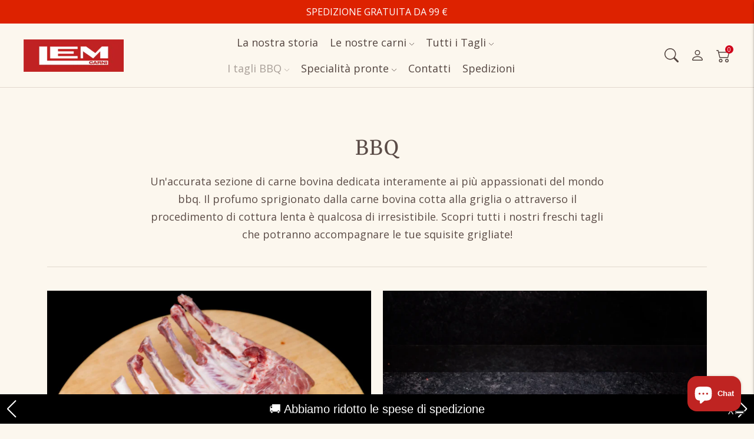

--- FILE ---
content_type: text/html; charset=utf-8
request_url: https://lemcarni.shop/collections/carne-per-barbecue-grigliate-bbq
body_size: 52943
content:
<!doctype html>

<!--
      ___                       ___           ___           ___
     /  /\                     /__/\         /  /\         /  /\
    /  /:/_                    \  \:\       /  /:/        /  /::\
   /  /:/ /\  ___     ___       \  \:\     /  /:/        /  /:/\:\
  /  /:/ /:/ /__/\   /  /\  ___  \  \:\   /  /:/  ___   /  /:/  \:\
 /__/:/ /:/  \  \:\ /  /:/ /__/\  \__\:\ /__/:/  /  /\ /__/:/ \__\:\
 \  \:\/:/    \  \:\  /:/  \  \:\ /  /:/ \  \:\ /  /:/ \  \:\ /  /:/
  \  \::/      \  \:\/:/    \  \:\  /:/   \  \:\  /:/   \  \:\  /:/
   \  \:\       \  \::/      \  \:\/:/     \  \:\/:/     \  \:\/:/
    \  \:\       \__\/        \  \::/       \  \::/       \  \::/
     \__\/                     \__\/         \__\/         \__\/

--------------------------------------------------------------------
#  Lorenza v3.1.1
#  Documentation: https://help.fluorescent.co/lorenza-next/
#  Purchase: https://themes.shopify.com/themes/lorenza
#  A product by Fluorescent: https://fluorescent.co/
--------------------------------------------------------------------

-->

<html class="no-js" lang="it">
<head>

  <!-- Hotjar Tracking Code for https://lemcarni.shop -->

<script>
    (function(h,o,t,j,a,r){
        h.hj=h.hj||function(){(h.hj.q=h.hj.q||[]).push(arguments)};
        h._hjSettings={hjid:1919788,hjsv:6};
        a=o.getElementsByTagName('head')[0];
        r=o.createElement('script');r.async=1;
        r.src=t+h._hjSettings.hjid+j+h._hjSettings.hjsv;
        a.appendChild(r);
    })(window,document,'https://static.hotjar.com/c/hotjar-','.js?sv=');
</script><!-- Google Tag Manager -->
<script>(function(w,d,s,l,i){w[l]=w[l]||[];w[l].push({'gtm.start':
new Date().getTime(),event:'gtm.js'});var f=d.getElementsByTagName(s)[0],
j=d.createElement(s),dl=l!='dataLayer'?'&l='+l:'';j.async=true;j.src=
'https://www.googletagmanager.com/gtm.js?id='+i+dl;f.parentNode.insertBefore(j,f);
})(window,document,'script','dataLayer','GTM-K7P2CKQ');</script>
<!-- End Google Tag Manager -->



  <meta name="facebook-domain-verification" content="q93fzkr0c7tj09qopfaeu01frec6xb" />
 <meta name="google-site-verification" content="K2o9y9tpAEFKVxDyIQXnz7OzQFnfPF90zkdwfw0OHsE" />
  <meta charset="utf-8">
  <meta http-equiv="X-UA-Compatible" content="IE=edge,chrome=1">
  <meta name="viewport" content="width=device-width,initial-scale=1">
  <link rel="canonical" href="https://lemcarni.shop/collections/carne-per-barbecue-grigliate-bbq">

  

  <link rel="shortcut icon" href="//lemcarni.shop/cdn/shop/files/lem-logo-rett-ovjj2ddvq6ubfgttf5iss304iw9cqz55y1i4tvw8ew_32x32.png?v=1621591399" type="image/png">
<title>Carne per barbecue, bbq, grigliate online | LEM Carni</title>

  <meta name="description" content="Un&#39;accurata sezione di carne bovina per gli appassionati del mondo bbq. Acquista online i migliori tagli freschi di LEM Carni per barbecue.">

  





  
  





<meta property="og:url" content="https://lemcarni.shop/collections/carne-per-barbecue-grigliate-bbq">
<meta property="og:site_name" content="LEM Carni">
<meta property="og:type" content="website">
<meta property="og:title" content="Carne per barbecue, bbq, grigliate online">
<meta property="og:description" content="Un&#39;accurata sezione di carne bovina per gli appassionati del mondo bbq. Acquista online i migliori tagli freschi di LEM Carni per barbecue.">
<meta property="og:image" content="http://lemcarni.shop/cdn/shop/files/LOGO-1_2x_00b74399-618a-4c40-9e31-a055a14029ac_1200x628_pad_ffffff.png?v=1628607179">
<meta property="og:image:secure_url" content="https://lemcarni.shop/cdn/shop/files/LOGO-1_2x_00b74399-618a-4c40-9e31-a055a14029ac_1200x628_pad_ffffff.png?v=1628607179">



<meta name="twitter:title" content="Carne per barbecue, bbq, grigliate online">
<meta name="twitter:description" content="Un&#39;accurata sezione di carne bovina per gli appassionati del mondo bbq. Acquista online i migliori tagli freschi di LEM Carni per barbecue.">
<meta name="twitter:card" content="summary_large_image">
<meta name="twitter:image" content="https://lemcarni.shop/cdn/shop/files/LOGO-1_2x_00b74399-618a-4c40-9e31-a055a14029ac_1200x628_pad_ffffff.png?v=1628607179">
<meta name="twitter:image:width" content="480">
<meta name="twitter:image:height" content="480">


  <script>
  console.log('THEME v3.1.1 by Fluorescent');

  document.documentElement.className = document.documentElement.className.replace('no-js', '');

  window.theme = {
    version: 'v3.1.1',
    moneyFormat: "€{{amount_with_comma_separator}}",
    strings: {
      name: "LEM Carni",
      addToCart: "Aggiungi al carrello",
      soldOut: "Venduto",
      unavailable: "Non disponibile",
      quickCartCheckout: "Vai alla cassa",
      collection: {
        filter: "Filtro",
        sort: "Ordinare",
        apply: "Applicare",
        show: "Mostrare",
        manual: "Translation missing: it.collections.sort.manual",
        price_ascending: "Translation missing: it.collections.sort.price_ascending",
        price_descending: "Translation missing: it.collections.sort.price_descending",
        title_ascending: "Translation missing: it.collections.sort.title_ascending",
        title_descending: "Translation missing: it.collections.sort.title_descending",
        created_ascending: "Translation missing: it.collections.sort.created_ascending",
        created_descending: "Translation missing: it.collections.sort.created_descending",
        best_selling: "Translation missing: it.collections.sort.best_selling",
      },

      cart: {
        general: {
          currency: "Moneta",
          empty: "Il tuo carrello è vuoto."
        }
      },
      general: {
        menu: {
          logout: "Esci",
          login_register: "Accedi \/ Registrati"
        },
        products: {
          recently_viewed: "Visti di recente",
          no_recently_viewed: "Nessun articolo visualizzato di recente."
        },
        search: {
          search: "Cerca",
          no_results: "Prova a controllare l\u0026#39;ortografia o a usare parole diverse.",
          placeholder: "Cerca",
          quick_search: "Ricerca rapida",
          quick_search_results: {
            one: "Risultato",
            other: "Risultati"
          },
          submit: "Invia"
        }
      },
      products: {
        product: {
          view: "Visualizza il prodotto completo",
          total_reviews: "recensioni",
          write_review: "Scrivere una recensione",
          share_heading: "Condividere",
          unavailable: "Non disponibile",
          unitPrice: "Prezzo unitario",
          unitPriceSeparator: "per"
        }
      },
      layout: {
        cart: {
          title: "Carrello"
        }
      },
      search: {
        headings: {
          articles: "Articoli",
          pages: "Pagine",
          products: "Prodotti"
        },
        view_all: "Mostra tutto",
        no_results: "Non abbiamo trovato risultati di ricerca per",
        nothing_found: "Non abbiamo trovato nulla",
        no_product_results: "Nessun risultato prodotto per",
        no_page_results: "Nessun risultato per pagina per",
        no_article_results: "Nessun risultato per articolo per"
      }
    },
    routes: {
      root: "/",
      cart: {
        base: "/cart",
        add: "/cart/add",
        change: "/cart/change",
        clear: "/cart/clear",
      },
      // Manual routes until Shopify adds support
      products: "/products",
      productRecommendations: "/recommendations/products"
    },
  }

  
</script>
  

<style>
  @font-face {
  font-family: Merriweather;
  font-weight: 400;
  font-style: normal;
  src: url("//lemcarni.shop/cdn/fonts/merriweather/merriweather_n4.349a72bc63b970a8b7f00dc33f5bda2ec52f79cc.woff2") format("woff2"),
       url("//lemcarni.shop/cdn/fonts/merriweather/merriweather_n4.5a396c75a89c25b516c9d3cb026490795288d821.woff") format("woff");
}


  @font-face {
  font-family: Merriweather;
  font-weight: 400;
  font-style: normal;
  src: url("//lemcarni.shop/cdn/fonts/merriweather/merriweather_n4.349a72bc63b970a8b7f00dc33f5bda2ec52f79cc.woff2") format("woff2"),
       url("//lemcarni.shop/cdn/fonts/merriweather/merriweather_n4.5a396c75a89c25b516c9d3cb026490795288d821.woff") format("woff");
}

  @font-face {
  font-family: Merriweather;
  font-weight: 500;
  font-style: normal;
  src: url("//lemcarni.shop/cdn/fonts/merriweather/merriweather_n5.115fee843491d81abb9c9059507874cb55bd8c69.woff2") format("woff2"),
       url("//lemcarni.shop/cdn/fonts/merriweather/merriweather_n5.f5eab3901bf9b799e13f052e093d390906f24b0c.woff") format("woff");
}

  @font-face {
  font-family: Merriweather;
  font-weight: 400;
  font-style: italic;
  src: url("//lemcarni.shop/cdn/fonts/merriweather/merriweather_i4.f5b9cf70acd5cd4d838a0ca60bf8178b62cb1301.woff2") format("woff2"),
       url("//lemcarni.shop/cdn/fonts/merriweather/merriweather_i4.946cfa27ccfc2ba1850f3e8d4115a49e1be34578.woff") format("woff");
}


  @font-face {
  font-family: "Open Sans";
  font-weight: 400;
  font-style: normal;
  src: url("//lemcarni.shop/cdn/fonts/open_sans/opensans_n4.c32e4d4eca5273f6d4ee95ddf54b5bbb75fc9b61.woff2") format("woff2"),
       url("//lemcarni.shop/cdn/fonts/open_sans/opensans_n4.5f3406f8d94162b37bfa232b486ac93ee892406d.woff") format("woff");
}

  @font-face {
  font-family: "Open Sans";
  font-weight: 500;
  font-style: normal;
  src: url("//lemcarni.shop/cdn/fonts/open_sans/opensans_n5.500dcf21ddee5bc5855ad3a20394d3bc363c217c.woff2") format("woff2"),
       url("//lemcarni.shop/cdn/fonts/open_sans/opensans_n5.af1a06d824dccfb4d400ba874ef19176651ec834.woff") format("woff");
}

  @font-face {
  font-family: "Open Sans";
  font-weight: 400;
  font-style: italic;
  src: url("//lemcarni.shop/cdn/fonts/open_sans/opensans_i4.6f1d45f7a46916cc95c694aab32ecbf7509cbf33.woff2") format("woff2"),
       url("//lemcarni.shop/cdn/fonts/open_sans/opensans_i4.4efaa52d5a57aa9a57c1556cc2b7465d18839daa.woff") format("woff");
}

  @font-face {
  font-family: "Open Sans";
  font-weight: 500;
  font-style: italic;
  src: url("//lemcarni.shop/cdn/fonts/open_sans/opensans_i5.3ead07c98afbb2e3ec3fe4a47b127b51213a1971.woff2") format("woff2"),
       url("//lemcarni.shop/cdn/fonts/open_sans/opensans_i5.b00ab1ae87e1c84d69a00cf4ca69626559fa5f8c.woff") format("woff");
}


  
  

  :root {
    --color-accent: #ae877b;
    --color-text: #5b4c47;
    --color-text-meta: rgba(91, 76, 71, 0.7);
    --color-button-bg: #f4f4f4;
    --color-button-hover-bg: #e7e7e7;
    --color-button-active-bg: #dbdbdb;
    --color-bg: #fcf7ee;
    --color-bg-transparent: rgba(252, 247, 238, 0.8);
    --color-bg-contrast: #f8edd8;
    --color-bg-darker: #faf1e1;
    --color-background-meta: #f9efdd;
    --color-border: #e1d8ce;
    --color-border-darker: #c4b29f;
    --color-border-darkest: #b1997f;
    --color-input-text: #5b4c47;
    --color-input-inactive-text: rgba(91, 76, 71, 0.7);
    --color-icon: #5b4c47;
    --color-icon-darker: #302825;
    --color-icon-darkerest: #13100f;
    --color-primary-button-bg: #ae877b;
    --color-primary-button-active-bg: #a4796b;
    --color-secondary-button-text: #5b4c47;
    --color-sale-badge: #ae877b;
    --color-sold-out-badge: #5b4c47;
    --color-success-message: #00730b;
    --color-error-message: #dd2200;

    --color-contrast-text: #ffffff;
    --color-contrast-text-meta: rgba(255, 255, 255, 0.7);
    --color-contrast-bg: #846b63;
    --color-contrast-border: #b69f97;
    --color-contrast-border-darker: #96766a;
    --color-contrast-border-darkest: #795e55;
    --color-contrast-input-text: #ebd8d3;
    --color-contrast-input-inactive-text: rgba(235, 216, 211, 0.7);
    --color-contrast-icon: #ebd8d3;

    --color-header-text: #534540;
    --color-header-bg: #fcf7ee;
    --color-header-border: #e1d8ce;
    --color-header-border-darken: #cebfae;

    --color-footer-text: #ffffff;
    --color-footer-text-meta: rgba(255, 255, 255, 0.7);
    --color-footer-bg: #ae877b;
    --color-footer-border: #9a766c;
    --color-footer-button-bg: #927269;
    --color-footer-button-bg-lighter: #9d8077;
    --color-footer-button-text: #ffffff;

    --color-navigation-text: #5b4c47;
    --color-navigation-text-meta: rgba(91, 76, 71, 0.7);
    --color-navigation-bg: #ffffff;
    --color-navigation-bg-darker: #f2f2f2;
    --color-navigation-feature: rgba(91, 76, 71, 0.05);

    --color-drawer-text: #5b4c47;
    --color-drawer-text-meta: rgba(91, 76, 71, 0.7);
    --color-drawer-bg: #ffffff;
    --color-drawer-bg-darker: #f2f2f2;
    --color-drawer-background-meta: #f5f5f5;
    --color-drawer-border: #ab8d84;
    --color-drawer-border-darker: #87665c;
    --color-drawer-border-darkest: #684f47;
    --color-drawer-input-text: #ebd8d3;
    --color-drawer-input-inactive-text: rgba(235, 216, 211, 0.7);
    --color-drawer-icon: #ebd8d3;
    --color-drawer-icon-darker: #d3a99e;

    --color-placeholder-bg: #f6f4f1;

    --color-bg-overlay: rgba(91, 76, 71, 0.25);

    --color-qs-highlight: rgba(91, 76, 71, 0.1);

    --font-logo: Merriweather, serif;
    --font-logo-weight: 400;
    --font-logo-style: normal;

    --font-heading: Merriweather, serif;
    --font-heading-weight: 400;
    --font-heading-style: normal;
    --font-heading-bold-weight: 500;

    --font-body: "Open Sans", sans-serif;
    --font-body-weight: 400;
    --font-body-style: normal;
    --font-body-bold-weight: 500;

    --font-size-body-extra-small: 14px;
    --font-size-body-small: 16px;
    --font-size-body-base: 18px;
    --font-size-body-large: 20px;
    --font-size-body-extra-large: 24px;

    --font-size-heading-display: 39px;
    --font-size-heading-1: 34px;
    --font-size-heading-1-small: 30px;
    --font-size-heading-2: 24px;
    --font-size-heading-3: 22px;

    --section-vertical-spacing: 40px;
    --section-vertical-spacing-desktop: 80px;
    --section-vertical-spacing-tall: 80px;
    --section-vertical-spacing-tall-desktop: 160px;
  }
</style>
  <link href="//lemcarni.shop/cdn/shop/t/29/assets/index.css?v=161984967198718929511711535885" rel="stylesheet" type="text/css" media="all" />
  <style>
  .accordion__group:after {
    background-color: var(--color-icon);
    -webkit-mask: url(//lemcarni.shop/cdn/shop/t/29/assets/chevron-down.svg?v=14797827152027912471710510793) 50% 50% no-repeat;
    mask: url(//lemcarni.shop/cdn/shop/t/29/assets/chevron-down.svg?v=14797827152027912471710510793) 50% 50% no-repeat;
  }
</style>

  <script>window.performance && window.performance.mark && window.performance.mark('shopify.content_for_header.start');</script><meta name="google-site-verification" content="NLQuDW8BX-kRSV9ZQ_x67AeAJrd8XzRHCU2bQyroozA">
<meta name="google-site-verification" content="u9tDqj8gAc0-drx02oa3KmhiLcIrcJ4pFsccVgsloEM">
<meta id="shopify-digital-wallet" name="shopify-digital-wallet" content="/57027166394/digital_wallets/dialog">
<meta name="shopify-checkout-api-token" content="e48e62939f22b0bd228c5ccb19e375d8">
<meta id="in-context-paypal-metadata" data-shop-id="57027166394" data-venmo-supported="false" data-environment="production" data-locale="it_IT" data-paypal-v4="true" data-currency="EUR">
<link rel="alternate" type="application/atom+xml" title="Feed" href="/collections/carne-per-barbecue-grigliate-bbq.atom" />
<link rel="next" href="/collections/carne-per-barbecue-grigliate-bbq?page=2">
<link rel="alternate" type="application/json+oembed" href="https://lemcarni.shop/collections/carne-per-barbecue-grigliate-bbq.oembed">
<script async="async" src="/checkouts/internal/preloads.js?locale=it-IT"></script>
<link rel="preconnect" href="https://shop.app" crossorigin="anonymous">
<script async="async" src="https://shop.app/checkouts/internal/preloads.js?locale=it-IT&shop_id=57027166394" crossorigin="anonymous"></script>
<script id="apple-pay-shop-capabilities" type="application/json">{"shopId":57027166394,"countryCode":"IT","currencyCode":"EUR","merchantCapabilities":["supports3DS"],"merchantId":"gid:\/\/shopify\/Shop\/57027166394","merchantName":"LEM Carni","requiredBillingContactFields":["postalAddress","email","phone"],"requiredShippingContactFields":["postalAddress","email","phone"],"shippingType":"shipping","supportedNetworks":["visa","maestro","masterCard","amex"],"total":{"type":"pending","label":"LEM Carni","amount":"1.00"},"shopifyPaymentsEnabled":true,"supportsSubscriptions":true}</script>
<script id="shopify-features" type="application/json">{"accessToken":"e48e62939f22b0bd228c5ccb19e375d8","betas":["rich-media-storefront-analytics"],"domain":"lemcarni.shop","predictiveSearch":true,"shopId":57027166394,"locale":"it"}</script>
<script>var Shopify = Shopify || {};
Shopify.shop = "lemcarni.myshopify.com";
Shopify.locale = "it";
Shopify.currency = {"active":"EUR","rate":"1.0"};
Shopify.country = "IT";
Shopify.theme = {"name":"Lorenza_202403","id":160952189265,"schema_name":"Lorenza","schema_version":"3.1.1","theme_store_id":null,"role":"main"};
Shopify.theme.handle = "null";
Shopify.theme.style = {"id":null,"handle":null};
Shopify.cdnHost = "lemcarni.shop/cdn";
Shopify.routes = Shopify.routes || {};
Shopify.routes.root = "/";</script>
<script type="module">!function(o){(o.Shopify=o.Shopify||{}).modules=!0}(window);</script>
<script>!function(o){function n(){var o=[];function n(){o.push(Array.prototype.slice.apply(arguments))}return n.q=o,n}var t=o.Shopify=o.Shopify||{};t.loadFeatures=n(),t.autoloadFeatures=n()}(window);</script>
<script>
  window.ShopifyPay = window.ShopifyPay || {};
  window.ShopifyPay.apiHost = "shop.app\/pay";
  window.ShopifyPay.redirectState = null;
</script>
<script id="shop-js-analytics" type="application/json">{"pageType":"collection"}</script>
<script defer="defer" async type="module" src="//lemcarni.shop/cdn/shopifycloud/shop-js/modules/v2/client.init-shop-cart-sync_x8TrURgt.it.esm.js"></script>
<script defer="defer" async type="module" src="//lemcarni.shop/cdn/shopifycloud/shop-js/modules/v2/chunk.common_BMf091Dh.esm.js"></script>
<script defer="defer" async type="module" src="//lemcarni.shop/cdn/shopifycloud/shop-js/modules/v2/chunk.modal_Ccb5hpjc.esm.js"></script>
<script type="module">
  await import("//lemcarni.shop/cdn/shopifycloud/shop-js/modules/v2/client.init-shop-cart-sync_x8TrURgt.it.esm.js");
await import("//lemcarni.shop/cdn/shopifycloud/shop-js/modules/v2/chunk.common_BMf091Dh.esm.js");
await import("//lemcarni.shop/cdn/shopifycloud/shop-js/modules/v2/chunk.modal_Ccb5hpjc.esm.js");

  window.Shopify.SignInWithShop?.initShopCartSync?.({"fedCMEnabled":true,"windoidEnabled":true});

</script>
<script>
  window.Shopify = window.Shopify || {};
  if (!window.Shopify.featureAssets) window.Shopify.featureAssets = {};
  window.Shopify.featureAssets['shop-js'] = {"shop-cart-sync":["modules/v2/client.shop-cart-sync_D7vJUGKr.it.esm.js","modules/v2/chunk.common_BMf091Dh.esm.js","modules/v2/chunk.modal_Ccb5hpjc.esm.js"],"init-fed-cm":["modules/v2/client.init-fed-cm_BXv35qgo.it.esm.js","modules/v2/chunk.common_BMf091Dh.esm.js","modules/v2/chunk.modal_Ccb5hpjc.esm.js"],"init-shop-email-lookup-coordinator":["modules/v2/client.init-shop-email-lookup-coordinator_DzDw3Uhh.it.esm.js","modules/v2/chunk.common_BMf091Dh.esm.js","modules/v2/chunk.modal_Ccb5hpjc.esm.js"],"init-windoid":["modules/v2/client.init-windoid_DlvsVjNy.it.esm.js","modules/v2/chunk.common_BMf091Dh.esm.js","modules/v2/chunk.modal_Ccb5hpjc.esm.js"],"shop-button":["modules/v2/client.shop-button_C3Wyia3L.it.esm.js","modules/v2/chunk.common_BMf091Dh.esm.js","modules/v2/chunk.modal_Ccb5hpjc.esm.js"],"shop-cash-offers":["modules/v2/client.shop-cash-offers_k-bSj52U.it.esm.js","modules/v2/chunk.common_BMf091Dh.esm.js","modules/v2/chunk.modal_Ccb5hpjc.esm.js"],"shop-toast-manager":["modules/v2/client.shop-toast-manager_CSPYl6Cc.it.esm.js","modules/v2/chunk.common_BMf091Dh.esm.js","modules/v2/chunk.modal_Ccb5hpjc.esm.js"],"init-shop-cart-sync":["modules/v2/client.init-shop-cart-sync_x8TrURgt.it.esm.js","modules/v2/chunk.common_BMf091Dh.esm.js","modules/v2/chunk.modal_Ccb5hpjc.esm.js"],"init-customer-accounts-sign-up":["modules/v2/client.init-customer-accounts-sign-up_Cwe1qxzn.it.esm.js","modules/v2/client.shop-login-button_ac2IzQ_G.it.esm.js","modules/v2/chunk.common_BMf091Dh.esm.js","modules/v2/chunk.modal_Ccb5hpjc.esm.js"],"pay-button":["modules/v2/client.pay-button_kRwyK07L.it.esm.js","modules/v2/chunk.common_BMf091Dh.esm.js","modules/v2/chunk.modal_Ccb5hpjc.esm.js"],"init-customer-accounts":["modules/v2/client.init-customer-accounts_jLRjuLQ2.it.esm.js","modules/v2/client.shop-login-button_ac2IzQ_G.it.esm.js","modules/v2/chunk.common_BMf091Dh.esm.js","modules/v2/chunk.modal_Ccb5hpjc.esm.js"],"avatar":["modules/v2/client.avatar_BTnouDA3.it.esm.js"],"init-shop-for-new-customer-accounts":["modules/v2/client.init-shop-for-new-customer-accounts_ClZzYg6g.it.esm.js","modules/v2/client.shop-login-button_ac2IzQ_G.it.esm.js","modules/v2/chunk.common_BMf091Dh.esm.js","modules/v2/chunk.modal_Ccb5hpjc.esm.js"],"shop-follow-button":["modules/v2/client.shop-follow-button_DrIHux4Q.it.esm.js","modules/v2/chunk.common_BMf091Dh.esm.js","modules/v2/chunk.modal_Ccb5hpjc.esm.js"],"checkout-modal":["modules/v2/client.checkout-modal_xEqZMhS3.it.esm.js","modules/v2/chunk.common_BMf091Dh.esm.js","modules/v2/chunk.modal_Ccb5hpjc.esm.js"],"shop-login-button":["modules/v2/client.shop-login-button_ac2IzQ_G.it.esm.js","modules/v2/chunk.common_BMf091Dh.esm.js","modules/v2/chunk.modal_Ccb5hpjc.esm.js"],"lead-capture":["modules/v2/client.lead-capture_TxS39yFf.it.esm.js","modules/v2/chunk.common_BMf091Dh.esm.js","modules/v2/chunk.modal_Ccb5hpjc.esm.js"],"shop-login":["modules/v2/client.shop-login_D4y7B51r.it.esm.js","modules/v2/chunk.common_BMf091Dh.esm.js","modules/v2/chunk.modal_Ccb5hpjc.esm.js"],"payment-terms":["modules/v2/client.payment-terms_BfEgpMb9.it.esm.js","modules/v2/chunk.common_BMf091Dh.esm.js","modules/v2/chunk.modal_Ccb5hpjc.esm.js"]};
</script>
<script>(function() {
  var isLoaded = false;
  function asyncLoad() {
    if (isLoaded) return;
    isLoaded = true;
    var urls = ["https:\/\/ecommplugins-scripts.trustpilot.com\/v2.1\/js\/header.min.js?settings=eyJrZXkiOiJPbzM5TVBKRE9SWEdwZEdGIiwicyI6Im5vbmUifQ==\u0026v=2.5\u0026shop=lemcarni.myshopify.com","https:\/\/ecommplugins-trustboxsettings.trustpilot.com\/lemcarni.myshopify.com.js?settings=1700131919063\u0026shop=lemcarni.myshopify.com","https:\/\/widget.trustpilot.com\/bootstrap\/v5\/tp.widget.sync.bootstrap.min.js?shop=lemcarni.myshopify.com","https:\/\/widget.trustpilot.com\/bootstrap\/v5\/tp.widget.sync.bootstrap.min.js?shop=lemcarni.myshopify.com","https:\/\/widget.trustpilot.com\/bootstrap\/v5\/tp.widget.sync.bootstrap.min.js?shop=lemcarni.myshopify.com","https:\/\/widget.trustpilot.com\/bootstrap\/v5\/tp.widget.sync.bootstrap.min.js?shop=lemcarni.myshopify.com","https:\/\/widget.trustpilot.com\/bootstrap\/v5\/tp.widget.sync.bootstrap.min.js?shop=lemcarni.myshopify.com","https:\/\/cdn.nfcube.com\/afc2255703c5925eaaa984681d18fee8.js?shop=lemcarni.myshopify.com","https:\/\/lemcarni.shop\/apps\/giraffly-gdpr\/gdpr-7e21e94704bdb219765cd8ab7e41d97c0e7a2553.js?shop=lemcarni.myshopify.com","https:\/\/coupon-x.premio.io\/assets\/js\/shopify-cx-fronted.js?shop=lemcarni.myshopify.com","https:\/\/api.revy.io\/bundle.js?shop=lemcarni.myshopify.com"];
    for (var i = 0; i < urls.length; i++) {
      var s = document.createElement('script');
      s.type = 'text/javascript';
      s.async = true;
      s.src = urls[i];
      var x = document.getElementsByTagName('script')[0];
      x.parentNode.insertBefore(s, x);
    }
  };
  if(window.attachEvent) {
    window.attachEvent('onload', asyncLoad);
  } else {
    window.addEventListener('load', asyncLoad, false);
  }
})();</script>
<script id="__st">var __st={"a":57027166394,"offset":3600,"reqid":"cbe14dfe-06c6-4f49-ba5b-65dfab9b91fa-1769898735","pageurl":"lemcarni.shop\/collections\/carne-per-barbecue-grigliate-bbq","u":"e798934b1cf6","p":"collection","rtyp":"collection","rid":293624971450};</script>
<script>window.ShopifyPaypalV4VisibilityTracking = true;</script>
<script id="captcha-bootstrap">!function(){'use strict';const t='contact',e='account',n='new_comment',o=[[t,t],['blogs',n],['comments',n],[t,'customer']],c=[[e,'customer_login'],[e,'guest_login'],[e,'recover_customer_password'],[e,'create_customer']],r=t=>t.map((([t,e])=>`form[action*='/${t}']:not([data-nocaptcha='true']) input[name='form_type'][value='${e}']`)).join(','),a=t=>()=>t?[...document.querySelectorAll(t)].map((t=>t.form)):[];function s(){const t=[...o],e=r(t);return a(e)}const i='password',u='form_key',d=['recaptcha-v3-token','g-recaptcha-response','h-captcha-response',i],f=()=>{try{return window.sessionStorage}catch{return}},m='__shopify_v',_=t=>t.elements[u];function p(t,e,n=!1){try{const o=window.sessionStorage,c=JSON.parse(o.getItem(e)),{data:r}=function(t){const{data:e,action:n}=t;return t[m]||n?{data:e,action:n}:{data:t,action:n}}(c);for(const[e,n]of Object.entries(r))t.elements[e]&&(t.elements[e].value=n);n&&o.removeItem(e)}catch(o){console.error('form repopulation failed',{error:o})}}const l='form_type',E='cptcha';function T(t){t.dataset[E]=!0}const w=window,h=w.document,L='Shopify',v='ce_forms',y='captcha';let A=!1;((t,e)=>{const n=(g='f06e6c50-85a8-45c8-87d0-21a2b65856fe',I='https://cdn.shopify.com/shopifycloud/storefront-forms-hcaptcha/ce_storefront_forms_captcha_hcaptcha.v1.5.2.iife.js',D={infoText:'Protetto da hCaptcha',privacyText:'Privacy',termsText:'Termini'},(t,e,n)=>{const o=w[L][v],c=o.bindForm;if(c)return c(t,g,e,D).then(n);var r;o.q.push([[t,g,e,D],n]),r=I,A||(h.body.append(Object.assign(h.createElement('script'),{id:'captcha-provider',async:!0,src:r})),A=!0)});var g,I,D;w[L]=w[L]||{},w[L][v]=w[L][v]||{},w[L][v].q=[],w[L][y]=w[L][y]||{},w[L][y].protect=function(t,e){n(t,void 0,e),T(t)},Object.freeze(w[L][y]),function(t,e,n,w,h,L){const[v,y,A,g]=function(t,e,n){const i=e?o:[],u=t?c:[],d=[...i,...u],f=r(d),m=r(i),_=r(d.filter((([t,e])=>n.includes(e))));return[a(f),a(m),a(_),s()]}(w,h,L),I=t=>{const e=t.target;return e instanceof HTMLFormElement?e:e&&e.form},D=t=>v().includes(t);t.addEventListener('submit',(t=>{const e=I(t);if(!e)return;const n=D(e)&&!e.dataset.hcaptchaBound&&!e.dataset.recaptchaBound,o=_(e),c=g().includes(e)&&(!o||!o.value);(n||c)&&t.preventDefault(),c&&!n&&(function(t){try{if(!f())return;!function(t){const e=f();if(!e)return;const n=_(t);if(!n)return;const o=n.value;o&&e.removeItem(o)}(t);const e=Array.from(Array(32),(()=>Math.random().toString(36)[2])).join('');!function(t,e){_(t)||t.append(Object.assign(document.createElement('input'),{type:'hidden',name:u})),t.elements[u].value=e}(t,e),function(t,e){const n=f();if(!n)return;const o=[...t.querySelectorAll(`input[type='${i}']`)].map((({name:t})=>t)),c=[...d,...o],r={};for(const[a,s]of new FormData(t).entries())c.includes(a)||(r[a]=s);n.setItem(e,JSON.stringify({[m]:1,action:t.action,data:r}))}(t,e)}catch(e){console.error('failed to persist form',e)}}(e),e.submit())}));const S=(t,e)=>{t&&!t.dataset[E]&&(n(t,e.some((e=>e===t))),T(t))};for(const o of['focusin','change'])t.addEventListener(o,(t=>{const e=I(t);D(e)&&S(e,y())}));const B=e.get('form_key'),M=e.get(l),P=B&&M;t.addEventListener('DOMContentLoaded',(()=>{const t=y();if(P)for(const e of t)e.elements[l].value===M&&p(e,B);[...new Set([...A(),...v().filter((t=>'true'===t.dataset.shopifyCaptcha))])].forEach((e=>S(e,t)))}))}(h,new URLSearchParams(w.location.search),n,t,e,['guest_login'])})(!0,!0)}();</script>
<script integrity="sha256-4kQ18oKyAcykRKYeNunJcIwy7WH5gtpwJnB7kiuLZ1E=" data-source-attribution="shopify.loadfeatures" defer="defer" src="//lemcarni.shop/cdn/shopifycloud/storefront/assets/storefront/load_feature-a0a9edcb.js" crossorigin="anonymous"></script>
<script crossorigin="anonymous" defer="defer" src="//lemcarni.shop/cdn/shopifycloud/storefront/assets/shopify_pay/storefront-65b4c6d7.js?v=20250812"></script>
<script data-source-attribution="shopify.dynamic_checkout.dynamic.init">var Shopify=Shopify||{};Shopify.PaymentButton=Shopify.PaymentButton||{isStorefrontPortableWallets:!0,init:function(){window.Shopify.PaymentButton.init=function(){};var t=document.createElement("script");t.src="https://lemcarni.shop/cdn/shopifycloud/portable-wallets/latest/portable-wallets.it.js",t.type="module",document.head.appendChild(t)}};
</script>
<script data-source-attribution="shopify.dynamic_checkout.buyer_consent">
  function portableWalletsHideBuyerConsent(e){var t=document.getElementById("shopify-buyer-consent"),n=document.getElementById("shopify-subscription-policy-button");t&&n&&(t.classList.add("hidden"),t.setAttribute("aria-hidden","true"),n.removeEventListener("click",e))}function portableWalletsShowBuyerConsent(e){var t=document.getElementById("shopify-buyer-consent"),n=document.getElementById("shopify-subscription-policy-button");t&&n&&(t.classList.remove("hidden"),t.removeAttribute("aria-hidden"),n.addEventListener("click",e))}window.Shopify?.PaymentButton&&(window.Shopify.PaymentButton.hideBuyerConsent=portableWalletsHideBuyerConsent,window.Shopify.PaymentButton.showBuyerConsent=portableWalletsShowBuyerConsent);
</script>
<script data-source-attribution="shopify.dynamic_checkout.cart.bootstrap">document.addEventListener("DOMContentLoaded",(function(){function t(){return document.querySelector("shopify-accelerated-checkout-cart, shopify-accelerated-checkout")}if(t())Shopify.PaymentButton.init();else{new MutationObserver((function(e,n){t()&&(Shopify.PaymentButton.init(),n.disconnect())})).observe(document.body,{childList:!0,subtree:!0})}}));
</script>
<script id='scb4127' type='text/javascript' async='' src='https://lemcarni.shop/cdn/shopifycloud/privacy-banner/storefront-banner.js'></script><link id="shopify-accelerated-checkout-styles" rel="stylesheet" media="screen" href="https://lemcarni.shop/cdn/shopifycloud/portable-wallets/latest/accelerated-checkout-backwards-compat.css" crossorigin="anonymous">
<style id="shopify-accelerated-checkout-cart">
        #shopify-buyer-consent {
  margin-top: 1em;
  display: inline-block;
  width: 100%;
}

#shopify-buyer-consent.hidden {
  display: none;
}

#shopify-subscription-policy-button {
  background: none;
  border: none;
  padding: 0;
  text-decoration: underline;
  font-size: inherit;
  cursor: pointer;
}

#shopify-subscription-policy-button::before {
  box-shadow: none;
}

      </style>

<script>window.performance && window.performance.mark && window.performance.mark('shopify.content_for_header.end');</script>

    <!-- Gescad 08/11/2022 gestione checkbox per abilitazione pulsante invio -->
  <script type="text/javascript">
    function EnableDisableButton(cb, id) {
      if (cb.checked == 1) {document.getElementById('submit_button_contact').disabled = false;}
      if (cb.checked == 0) {document.getElementById('submit_button_contact').disabled = true;}
    }
  </script>
  <!-- Fine: Gescad 08/11/2022 gestione checkbox per abilitazione pulsante invio -->

  <!-- Gescad 04/11/2022 Consent Solution -->
  <script type="text/javascript">
  var _iub = _iub || {}; _iub.cons_instructions = _iub.cons_instructions || []; _iub.cons_instructions.push(["init", {api_key: "bOju0r2qP1tQ3pe7JCxG3Db0omdg5yvO"}]);
</script>
<script type="text/javascript" src="https://cdn.iubenda.com/cons/iubenda_cons.js" async></script>
  <!-- Fine: Gescad 04/11/2022 Consent Solution -->


<script>window.__pagefly_analytics_settings__={"acceptTracking":false};</script>
 <!-- XO-InsertCode -->


<!-- Gescad 04/11/2022 -->
<script type="text/javascript">
var _iub = _iub || [];
_iub.csConfiguration = {"consentOnContinuedBrowsing":false,"invalidateConsentWithoutLog":true,"perPurposeConsent":true,"siteId":2274336,"whitelabel":false,"cookiePolicyId":44442672,"lang":"it", "banner":{ "acceptButtonCaptionColor":"#010101","acceptButtonColor":"#ffffff","acceptButtonDisplay":true,"backgroundColor":"#b70027","closeButtonRejects":true,"customizeButtonCaptionColor":"white","customizeButtonColor":"#010101","customizeButtonDisplay":true,"explicitWithdrawal":true,"listPurposes":true,"position":"float-top-center","rejectButtonDisplay":true,"textColor":"white" }};
</script>
<script type="text/javascript" src="//cdn.iubenda.com/cs/iubenda_cs.js" charset="UTF-8" async></script>

<!-- End: XO-InsertCode Header-->
  




<script>

  if (!Array.prototype.find) {
    Object.defineProperty(Array.prototype, 'find', {
      value: function(predicate) {
        if (this == null) {
          throw TypeError('"this" is null or not defined');
        }

        var o = Object(this);

        var len = o.length >>> 0;

        if (typeof predicate !== 'function') {
          throw TypeError('predicate must be a function');
        }

        var thisArg = arguments[1];

        var k = 0;

        while (k < len) {
          var kValue = o[k];
          if (predicate.call(thisArg, kValue, k, o)) {
            return kValue;
          }
          k++;
        }

        return undefined;
      },
      configurable: true,
      writable: true
    });
  }

  (function () {

    var useInternationalDomains = false;

    function buildLanguageList() {
      var languageListJson = '[{\
"name": "Italiano",\
"endonym_name": "Italiano",\
"iso_code": "it",\
"primary": true,\
"flag": "//lemcarni.shop/cdn/shop/t/29/assets/it.png?v=2573",\
"domain": null\
}]';
      return JSON.parse(languageListJson);
    }

    function getSavedLocale(langList) {
      var savedLocale = localStorage.getItem('translation-lab-lang');
      var sl = savedLocale ? langList.find(x => x.iso_code.toLowerCase() === savedLocale.toLowerCase()) : null;
      return sl ? sl.iso_code : null;
    }

    function getBrowserLocale(langList) {
      var browserLocale = navigator.language;
      if (browserLocale) {
        var localeParts = browserLocale.split('-');
        var bl = localeParts[0] ? langList.find(x => x.iso_code.toLowerCase().startsWith(localeParts[0])) : null;
        return bl ? bl.iso_code : null;
      } else {
        return null;
      }
    }

    function redirectUrlBuilderFunction(primaryLocale) {
      var shopDomain = 'https://lemcarni.shop';
      if (window.Shopify && window.Shopify.designMode) {
        shopDomain = 'https://lemcarni.myshopify.com';
      }
      var currentLocale = 'it'.toLowerCase();
      var currentLocaleRegEx = new RegExp('^\/' + currentLocale, "ig");
      var primaryLocaleLower = primaryLocale.toLowerCase();
      var pathname = window.location.pathname;
      var queryString = window.location.search || '';
      return function build(redirectLocale) {
        if (!redirectLocale) {
          return null;
        }
        var redirectLocaleLower = redirectLocale.toLowerCase();
        if (currentLocale !== redirectLocaleLower) {
            if (useInternationalDomains) {

          }
          else {
            if (redirectLocaleLower === primaryLocaleLower) {
              return shopDomain + pathname.replace(currentLocaleRegEx, '') + queryString;
            } else if (primaryLocaleLower === currentLocale) {
              return shopDomain + '/' + redirectLocaleLower + pathname + queryString;
            } else {
              return shopDomain + '/' + pathname.replace(currentLocaleRegEx, redirectLocaleLower) + queryString;
            }
          }
        }
        return null;
      }
    }

    function getRedirectLocale(languageList) {
      var savedLocale = getSavedLocale(languageList);
      var browserLocale = getBrowserLocale(languageList);
      var preferredLocale = null;

      var redirectLocale = null;

      if (savedLocale) {
        redirectLocale = savedLocale;
      } else if (preferredLocale) {
        redirectLocale = preferredLocale;
      } else if (browserLocale) {
        redirectLocale = browserLocale;
      }
      return redirectLocale;
    }

    function configure() {
      var languageList = buildLanguageList();
      var primaryLanguage = languageList.find(function (x) { return x.primary; });
      if (!primaryLanguage && !primaryLanguage.iso_code) {
        return;
      }

      var redirectUrlBuilder = redirectUrlBuilderFunction(primaryLanguage.iso_code);

      var redirectLocale = getRedirectLocale(languageList);

      var redirectUrl = redirectUrlBuilder(redirectLocale);
      redirectUrl && window.location.assign(redirectUrl);
    }

    if (window.Shopify && window.Shopify.designMode) {
      return;
    }

    var botPatterns = "(bot|Googlebot\/|Googlebot-Mobile|Googlebot-Image|Googlebot-News|Googlebot-Video|AdsBot-Google([^-]|$)|AdsBot-Google-Mobile|Feedfetcher-Google|Mediapartners-Google|APIs-Google|Page|Speed|Insights|Lighthouse|bingbot|Slurp|exabot|ia_archiver|YandexBot|YandexImages|YandexAccessibilityBot|YandexMobileBot|YandexMetrika|YandexTurbo|YandexImageResizer|YandexVideo|YandexAdNet|YandexBlogs|YandexCalendar|YandexDirect|YandexFavicons|YaDirectFetcher|YandexForDomain|YandexMarket|YandexMedia|YandexMobileScreenShotBot|YandexNews|YandexOntoDB|YandexPagechecker|YandexPartner|YandexRCA|YandexSearchShop|YandexSitelinks|YandexSpravBot|YandexTracker|YandexVertis|YandexVerticals|YandexWebmaster|YandexScreenshotBot|Baiduspider|facebookexternalhit|Sogou|DuckDuckBot|BUbiNG|crawler4j|S[eE][mM]rushBot|Google-Adwords-Instant|BingPreview\/|Bark[rR]owler|DuckDuckGo-Favicons-Bot|AppEngine-Google|Google Web Preview|acapbot|Baidu-YunGuanCe|Feedly|Feedspot|google-xrawler|Google-Structured-Data-Testing-Tool|Google-PhysicalWeb|Google Favicon|Google-Site-Verification|Gwene|SentiBot|FreshRSS)";
    var re = new RegExp(botPatterns, 'i');
    if (!re.test(navigator.userAgent)) {
      configure();
    }

  })();
</script>

<link rel="dns-prefetch" href="https://cdn.secomapp.com/">
<link rel="dns-prefetch" href="https://ajax.googleapis.com/">
<link rel="dns-prefetch" href="https://cdnjs.cloudflare.com/">
<link rel="preload" as="stylesheet" href="//lemcarni.shop/cdn/shop/t/29/assets/sca-pp.css?v=178374312540912810101710510793">

<link rel="stylesheet" href="//lemcarni.shop/cdn/shop/t/29/assets/sca-pp.css?v=178374312540912810101710510793">
 <script>
  
  SCAPPShop = {};
    
  </script>
  

	



<!-- BEGIN app block: shopify://apps/pagefly-page-builder/blocks/app-embed/83e179f7-59a0-4589-8c66-c0dddf959200 -->

<!-- BEGIN app snippet: pagefly-cro-ab-testing-main -->







<script>
  ;(function () {
    const url = new URL(window.location)
    const viewParam = url.searchParams.get('view')
    if (viewParam && viewParam.includes('variant-pf-')) {
      url.searchParams.set('pf_v', viewParam)
      url.searchParams.delete('view')
      window.history.replaceState({}, '', url)
    }
  })()
</script>



<script type='module'>
  
  window.PAGEFLY_CRO = window.PAGEFLY_CRO || {}

  window.PAGEFLY_CRO['data_debug'] = {
    original_template_suffix: "all_collections",
    allow_ab_test: false,
    ab_test_start_time: 0,
    ab_test_end_time: 0,
    today_date_time: 1769898736000,
  }
  window.PAGEFLY_CRO['GA4'] = { enabled: false}
</script>

<!-- END app snippet -->








  <script src='https://cdn.shopify.com/extensions/019bf883-1122-7445-9dca-5d60e681c2c8/pagefly-page-builder-216/assets/pagefly-helper.js' defer='defer'></script>

  <script src='https://cdn.shopify.com/extensions/019bf883-1122-7445-9dca-5d60e681c2c8/pagefly-page-builder-216/assets/pagefly-general-helper.js' defer='defer'></script>

  <script src='https://cdn.shopify.com/extensions/019bf883-1122-7445-9dca-5d60e681c2c8/pagefly-page-builder-216/assets/pagefly-snap-slider.js' defer='defer'></script>

  <script src='https://cdn.shopify.com/extensions/019bf883-1122-7445-9dca-5d60e681c2c8/pagefly-page-builder-216/assets/pagefly-slideshow-v3.js' defer='defer'></script>

  <script src='https://cdn.shopify.com/extensions/019bf883-1122-7445-9dca-5d60e681c2c8/pagefly-page-builder-216/assets/pagefly-slideshow-v4.js' defer='defer'></script>

  <script src='https://cdn.shopify.com/extensions/019bf883-1122-7445-9dca-5d60e681c2c8/pagefly-page-builder-216/assets/pagefly-glider.js' defer='defer'></script>

  <script src='https://cdn.shopify.com/extensions/019bf883-1122-7445-9dca-5d60e681c2c8/pagefly-page-builder-216/assets/pagefly-slideshow-v1-v2.js' defer='defer'></script>

  <script src='https://cdn.shopify.com/extensions/019bf883-1122-7445-9dca-5d60e681c2c8/pagefly-page-builder-216/assets/pagefly-product-media.js' defer='defer'></script>

  <script src='https://cdn.shopify.com/extensions/019bf883-1122-7445-9dca-5d60e681c2c8/pagefly-page-builder-216/assets/pagefly-product.js' defer='defer'></script>


<script id='pagefly-helper-data' type='application/json'>
  {
    "page_optimization": {
      "assets_prefetching": false
    },
    "elements_asset_mapper": {
      "Accordion": "https://cdn.shopify.com/extensions/019bf883-1122-7445-9dca-5d60e681c2c8/pagefly-page-builder-216/assets/pagefly-accordion.js",
      "Accordion3": "https://cdn.shopify.com/extensions/019bf883-1122-7445-9dca-5d60e681c2c8/pagefly-page-builder-216/assets/pagefly-accordion3.js",
      "CountDown": "https://cdn.shopify.com/extensions/019bf883-1122-7445-9dca-5d60e681c2c8/pagefly-page-builder-216/assets/pagefly-countdown.js",
      "GMap1": "https://cdn.shopify.com/extensions/019bf883-1122-7445-9dca-5d60e681c2c8/pagefly-page-builder-216/assets/pagefly-gmap.js",
      "GMap2": "https://cdn.shopify.com/extensions/019bf883-1122-7445-9dca-5d60e681c2c8/pagefly-page-builder-216/assets/pagefly-gmap.js",
      "GMapBasicV2": "https://cdn.shopify.com/extensions/019bf883-1122-7445-9dca-5d60e681c2c8/pagefly-page-builder-216/assets/pagefly-gmap.js",
      "GMapAdvancedV2": "https://cdn.shopify.com/extensions/019bf883-1122-7445-9dca-5d60e681c2c8/pagefly-page-builder-216/assets/pagefly-gmap.js",
      "HTML.Video": "https://cdn.shopify.com/extensions/019bf883-1122-7445-9dca-5d60e681c2c8/pagefly-page-builder-216/assets/pagefly-htmlvideo.js",
      "HTML.Video2": "https://cdn.shopify.com/extensions/019bf883-1122-7445-9dca-5d60e681c2c8/pagefly-page-builder-216/assets/pagefly-htmlvideo2.js",
      "HTML.Video3": "https://cdn.shopify.com/extensions/019bf883-1122-7445-9dca-5d60e681c2c8/pagefly-page-builder-216/assets/pagefly-htmlvideo2.js",
      "BackgroundVideo": "https://cdn.shopify.com/extensions/019bf883-1122-7445-9dca-5d60e681c2c8/pagefly-page-builder-216/assets/pagefly-htmlvideo2.js",
      "Instagram": "https://cdn.shopify.com/extensions/019bf883-1122-7445-9dca-5d60e681c2c8/pagefly-page-builder-216/assets/pagefly-instagram.js",
      "Instagram2": "https://cdn.shopify.com/extensions/019bf883-1122-7445-9dca-5d60e681c2c8/pagefly-page-builder-216/assets/pagefly-instagram.js",
      "Insta3": "https://cdn.shopify.com/extensions/019bf883-1122-7445-9dca-5d60e681c2c8/pagefly-page-builder-216/assets/pagefly-instagram3.js",
      "Tabs": "https://cdn.shopify.com/extensions/019bf883-1122-7445-9dca-5d60e681c2c8/pagefly-page-builder-216/assets/pagefly-tab.js",
      "Tabs3": "https://cdn.shopify.com/extensions/019bf883-1122-7445-9dca-5d60e681c2c8/pagefly-page-builder-216/assets/pagefly-tab3.js",
      "ProductBox": "https://cdn.shopify.com/extensions/019bf883-1122-7445-9dca-5d60e681c2c8/pagefly-page-builder-216/assets/pagefly-cart.js",
      "FBPageBox2": "https://cdn.shopify.com/extensions/019bf883-1122-7445-9dca-5d60e681c2c8/pagefly-page-builder-216/assets/pagefly-facebook.js",
      "FBLikeButton2": "https://cdn.shopify.com/extensions/019bf883-1122-7445-9dca-5d60e681c2c8/pagefly-page-builder-216/assets/pagefly-facebook.js",
      "TwitterFeed2": "https://cdn.shopify.com/extensions/019bf883-1122-7445-9dca-5d60e681c2c8/pagefly-page-builder-216/assets/pagefly-twitter.js",
      "Paragraph4": "https://cdn.shopify.com/extensions/019bf883-1122-7445-9dca-5d60e681c2c8/pagefly-page-builder-216/assets/pagefly-paragraph4.js",

      "AliReviews": "https://cdn.shopify.com/extensions/019bf883-1122-7445-9dca-5d60e681c2c8/pagefly-page-builder-216/assets/pagefly-3rd-elements.js",
      "BackInStock": "https://cdn.shopify.com/extensions/019bf883-1122-7445-9dca-5d60e681c2c8/pagefly-page-builder-216/assets/pagefly-3rd-elements.js",
      "GloboBackInStock": "https://cdn.shopify.com/extensions/019bf883-1122-7445-9dca-5d60e681c2c8/pagefly-page-builder-216/assets/pagefly-3rd-elements.js",
      "GrowaveWishlist": "https://cdn.shopify.com/extensions/019bf883-1122-7445-9dca-5d60e681c2c8/pagefly-page-builder-216/assets/pagefly-3rd-elements.js",
      "InfiniteOptionsShopPad": "https://cdn.shopify.com/extensions/019bf883-1122-7445-9dca-5d60e681c2c8/pagefly-page-builder-216/assets/pagefly-3rd-elements.js",
      "InkybayProductPersonalizer": "https://cdn.shopify.com/extensions/019bf883-1122-7445-9dca-5d60e681c2c8/pagefly-page-builder-216/assets/pagefly-3rd-elements.js",
      "LimeSpot": "https://cdn.shopify.com/extensions/019bf883-1122-7445-9dca-5d60e681c2c8/pagefly-page-builder-216/assets/pagefly-3rd-elements.js",
      "Loox": "https://cdn.shopify.com/extensions/019bf883-1122-7445-9dca-5d60e681c2c8/pagefly-page-builder-216/assets/pagefly-3rd-elements.js",
      "Opinew": "https://cdn.shopify.com/extensions/019bf883-1122-7445-9dca-5d60e681c2c8/pagefly-page-builder-216/assets/pagefly-3rd-elements.js",
      "Powr": "https://cdn.shopify.com/extensions/019bf883-1122-7445-9dca-5d60e681c2c8/pagefly-page-builder-216/assets/pagefly-3rd-elements.js",
      "ProductReviews": "https://cdn.shopify.com/extensions/019bf883-1122-7445-9dca-5d60e681c2c8/pagefly-page-builder-216/assets/pagefly-3rd-elements.js",
      "PushOwl": "https://cdn.shopify.com/extensions/019bf883-1122-7445-9dca-5d60e681c2c8/pagefly-page-builder-216/assets/pagefly-3rd-elements.js",
      "ReCharge": "https://cdn.shopify.com/extensions/019bf883-1122-7445-9dca-5d60e681c2c8/pagefly-page-builder-216/assets/pagefly-3rd-elements.js",
      "Rivyo": "https://cdn.shopify.com/extensions/019bf883-1122-7445-9dca-5d60e681c2c8/pagefly-page-builder-216/assets/pagefly-3rd-elements.js",
      "TrackingMore": "https://cdn.shopify.com/extensions/019bf883-1122-7445-9dca-5d60e681c2c8/pagefly-page-builder-216/assets/pagefly-3rd-elements.js",
      "Vitals": "https://cdn.shopify.com/extensions/019bf883-1122-7445-9dca-5d60e681c2c8/pagefly-page-builder-216/assets/pagefly-3rd-elements.js",
      "Wiser": "https://cdn.shopify.com/extensions/019bf883-1122-7445-9dca-5d60e681c2c8/pagefly-page-builder-216/assets/pagefly-3rd-elements.js"
    },
    "custom_elements_mapper": {
      "pf-click-action-element": "https://cdn.shopify.com/extensions/019bf883-1122-7445-9dca-5d60e681c2c8/pagefly-page-builder-216/assets/pagefly-click-action-element.js",
      "pf-dialog-element": "https://cdn.shopify.com/extensions/019bf883-1122-7445-9dca-5d60e681c2c8/pagefly-page-builder-216/assets/pagefly-dialog-element.js"
    }
  }
</script>


<!-- END app block --><!-- BEGIN app block: shopify://apps/seowill-seoant-ai-seo/blocks/seoant-core/8e57283b-dcb0-4f7b-a947-fb5c57a0d59d -->
<!--SEOAnt Core By SEOAnt Teams, v0.1.6 START -->






<!-- SON-LD generated By SEOAnt END -->



<!-- Start : SEOAnt BrokenLink Redirect --><script type="text/javascript">
    !function(t){var e={};function r(n){if(e[n])return e[n].exports;var o=e[n]={i:n,l:!1,exports:{}};return t[n].call(o.exports,o,o.exports,r),o.l=!0,o.exports}r.m=t,r.c=e,r.d=function(t,e,n){r.o(t,e)||Object.defineProperty(t,e,{enumerable:!0,get:n})},r.r=function(t){"undefined"!==typeof Symbol&&Symbol.toStringTag&&Object.defineProperty(t,Symbol.toStringTag,{value:"Module"}),Object.defineProperty(t,"__esModule",{value:!0})},r.t=function(t,e){if(1&e&&(t=r(t)),8&e)return t;if(4&e&&"object"===typeof t&&t&&t.__esModule)return t;var n=Object.create(null);if(r.r(n),Object.defineProperty(n,"default",{enumerable:!0,value:t}),2&e&&"string"!=typeof t)for(var o in t)r.d(n,o,function(e){return t[e]}.bind(null,o));return n},r.n=function(t){var e=t&&t.__esModule?function(){return t.default}:function(){return t};return r.d(e,"a",e),e},r.o=function(t,e){return Object.prototype.hasOwnProperty.call(t,e)},r.p="",r(r.s=11)}([function(t,e,r){"use strict";var n=r(2),o=Object.prototype.toString;function i(t){return"[object Array]"===o.call(t)}function a(t){return"undefined"===typeof t}function u(t){return null!==t&&"object"===typeof t}function s(t){return"[object Function]"===o.call(t)}function c(t,e){if(null!==t&&"undefined"!==typeof t)if("object"!==typeof t&&(t=[t]),i(t))for(var r=0,n=t.length;r<n;r++)e.call(null,t[r],r,t);else for(var o in t)Object.prototype.hasOwnProperty.call(t,o)&&e.call(null,t[o],o,t)}t.exports={isArray:i,isArrayBuffer:function(t){return"[object ArrayBuffer]"===o.call(t)},isBuffer:function(t){return null!==t&&!a(t)&&null!==t.constructor&&!a(t.constructor)&&"function"===typeof t.constructor.isBuffer&&t.constructor.isBuffer(t)},isFormData:function(t){return"undefined"!==typeof FormData&&t instanceof FormData},isArrayBufferView:function(t){return"undefined"!==typeof ArrayBuffer&&ArrayBuffer.isView?ArrayBuffer.isView(t):t&&t.buffer&&t.buffer instanceof ArrayBuffer},isString:function(t){return"string"===typeof t},isNumber:function(t){return"number"===typeof t},isObject:u,isUndefined:a,isDate:function(t){return"[object Date]"===o.call(t)},isFile:function(t){return"[object File]"===o.call(t)},isBlob:function(t){return"[object Blob]"===o.call(t)},isFunction:s,isStream:function(t){return u(t)&&s(t.pipe)},isURLSearchParams:function(t){return"undefined"!==typeof URLSearchParams&&t instanceof URLSearchParams},isStandardBrowserEnv:function(){return("undefined"===typeof navigator||"ReactNative"!==navigator.product&&"NativeScript"!==navigator.product&&"NS"!==navigator.product)&&("undefined"!==typeof window&&"undefined"!==typeof document)},forEach:c,merge:function t(){var e={};function r(r,n){"object"===typeof e[n]&&"object"===typeof r?e[n]=t(e[n],r):e[n]=r}for(var n=0,o=arguments.length;n<o;n++)c(arguments[n],r);return e},deepMerge:function t(){var e={};function r(r,n){"object"===typeof e[n]&&"object"===typeof r?e[n]=t(e[n],r):e[n]="object"===typeof r?t({},r):r}for(var n=0,o=arguments.length;n<o;n++)c(arguments[n],r);return e},extend:function(t,e,r){return c(e,(function(e,o){t[o]=r&&"function"===typeof e?n(e,r):e})),t},trim:function(t){return t.replace(/^\s*/,"").replace(/\s*$/,"")}}},function(t,e,r){t.exports=r(12)},function(t,e,r){"use strict";t.exports=function(t,e){return function(){for(var r=new Array(arguments.length),n=0;n<r.length;n++)r[n]=arguments[n];return t.apply(e,r)}}},function(t,e,r){"use strict";var n=r(0);function o(t){return encodeURIComponent(t).replace(/%40/gi,"@").replace(/%3A/gi,":").replace(/%24/g,"$").replace(/%2C/gi,",").replace(/%20/g,"+").replace(/%5B/gi,"[").replace(/%5D/gi,"]")}t.exports=function(t,e,r){if(!e)return t;var i;if(r)i=r(e);else if(n.isURLSearchParams(e))i=e.toString();else{var a=[];n.forEach(e,(function(t,e){null!==t&&"undefined"!==typeof t&&(n.isArray(t)?e+="[]":t=[t],n.forEach(t,(function(t){n.isDate(t)?t=t.toISOString():n.isObject(t)&&(t=JSON.stringify(t)),a.push(o(e)+"="+o(t))})))})),i=a.join("&")}if(i){var u=t.indexOf("#");-1!==u&&(t=t.slice(0,u)),t+=(-1===t.indexOf("?")?"?":"&")+i}return t}},function(t,e,r){"use strict";t.exports=function(t){return!(!t||!t.__CANCEL__)}},function(t,e,r){"use strict";(function(e){var n=r(0),o=r(19),i={"Content-Type":"application/x-www-form-urlencoded"};function a(t,e){!n.isUndefined(t)&&n.isUndefined(t["Content-Type"])&&(t["Content-Type"]=e)}var u={adapter:function(){var t;return("undefined"!==typeof XMLHttpRequest||"undefined"!==typeof e&&"[object process]"===Object.prototype.toString.call(e))&&(t=r(6)),t}(),transformRequest:[function(t,e){return o(e,"Accept"),o(e,"Content-Type"),n.isFormData(t)||n.isArrayBuffer(t)||n.isBuffer(t)||n.isStream(t)||n.isFile(t)||n.isBlob(t)?t:n.isArrayBufferView(t)?t.buffer:n.isURLSearchParams(t)?(a(e,"application/x-www-form-urlencoded;charset=utf-8"),t.toString()):n.isObject(t)?(a(e,"application/json;charset=utf-8"),JSON.stringify(t)):t}],transformResponse:[function(t){if("string"===typeof t)try{t=JSON.parse(t)}catch(e){}return t}],timeout:0,xsrfCookieName:"XSRF-TOKEN",xsrfHeaderName:"X-XSRF-TOKEN",maxContentLength:-1,validateStatus:function(t){return t>=200&&t<300},headers:{common:{Accept:"application/json, text/plain, */*"}}};n.forEach(["delete","get","head"],(function(t){u.headers[t]={}})),n.forEach(["post","put","patch"],(function(t){u.headers[t]=n.merge(i)})),t.exports=u}).call(this,r(18))},function(t,e,r){"use strict";var n=r(0),o=r(20),i=r(3),a=r(22),u=r(25),s=r(26),c=r(7);t.exports=function(t){return new Promise((function(e,f){var l=t.data,p=t.headers;n.isFormData(l)&&delete p["Content-Type"];var h=new XMLHttpRequest;if(t.auth){var d=t.auth.username||"",m=t.auth.password||"";p.Authorization="Basic "+btoa(d+":"+m)}var y=a(t.baseURL,t.url);if(h.open(t.method.toUpperCase(),i(y,t.params,t.paramsSerializer),!0),h.timeout=t.timeout,h.onreadystatechange=function(){if(h&&4===h.readyState&&(0!==h.status||h.responseURL&&0===h.responseURL.indexOf("file:"))){var r="getAllResponseHeaders"in h?u(h.getAllResponseHeaders()):null,n={data:t.responseType&&"text"!==t.responseType?h.response:h.responseText,status:h.status,statusText:h.statusText,headers:r,config:t,request:h};o(e,f,n),h=null}},h.onabort=function(){h&&(f(c("Request aborted",t,"ECONNABORTED",h)),h=null)},h.onerror=function(){f(c("Network Error",t,null,h)),h=null},h.ontimeout=function(){var e="timeout of "+t.timeout+"ms exceeded";t.timeoutErrorMessage&&(e=t.timeoutErrorMessage),f(c(e,t,"ECONNABORTED",h)),h=null},n.isStandardBrowserEnv()){var v=r(27),g=(t.withCredentials||s(y))&&t.xsrfCookieName?v.read(t.xsrfCookieName):void 0;g&&(p[t.xsrfHeaderName]=g)}if("setRequestHeader"in h&&n.forEach(p,(function(t,e){"undefined"===typeof l&&"content-type"===e.toLowerCase()?delete p[e]:h.setRequestHeader(e,t)})),n.isUndefined(t.withCredentials)||(h.withCredentials=!!t.withCredentials),t.responseType)try{h.responseType=t.responseType}catch(w){if("json"!==t.responseType)throw w}"function"===typeof t.onDownloadProgress&&h.addEventListener("progress",t.onDownloadProgress),"function"===typeof t.onUploadProgress&&h.upload&&h.upload.addEventListener("progress",t.onUploadProgress),t.cancelToken&&t.cancelToken.promise.then((function(t){h&&(h.abort(),f(t),h=null)})),void 0===l&&(l=null),h.send(l)}))}},function(t,e,r){"use strict";var n=r(21);t.exports=function(t,e,r,o,i){var a=new Error(t);return n(a,e,r,o,i)}},function(t,e,r){"use strict";var n=r(0);t.exports=function(t,e){e=e||{};var r={},o=["url","method","params","data"],i=["headers","auth","proxy"],a=["baseURL","url","transformRequest","transformResponse","paramsSerializer","timeout","withCredentials","adapter","responseType","xsrfCookieName","xsrfHeaderName","onUploadProgress","onDownloadProgress","maxContentLength","validateStatus","maxRedirects","httpAgent","httpsAgent","cancelToken","socketPath"];n.forEach(o,(function(t){"undefined"!==typeof e[t]&&(r[t]=e[t])})),n.forEach(i,(function(o){n.isObject(e[o])?r[o]=n.deepMerge(t[o],e[o]):"undefined"!==typeof e[o]?r[o]=e[o]:n.isObject(t[o])?r[o]=n.deepMerge(t[o]):"undefined"!==typeof t[o]&&(r[o]=t[o])})),n.forEach(a,(function(n){"undefined"!==typeof e[n]?r[n]=e[n]:"undefined"!==typeof t[n]&&(r[n]=t[n])}));var u=o.concat(i).concat(a),s=Object.keys(e).filter((function(t){return-1===u.indexOf(t)}));return n.forEach(s,(function(n){"undefined"!==typeof e[n]?r[n]=e[n]:"undefined"!==typeof t[n]&&(r[n]=t[n])})),r}},function(t,e,r){"use strict";function n(t){this.message=t}n.prototype.toString=function(){return"Cancel"+(this.message?": "+this.message:"")},n.prototype.__CANCEL__=!0,t.exports=n},function(t,e,r){t.exports=r(13)},function(t,e,r){t.exports=r(30)},function(t,e,r){var n=function(t){"use strict";var e=Object.prototype,r=e.hasOwnProperty,n="function"===typeof Symbol?Symbol:{},o=n.iterator||"@@iterator",i=n.asyncIterator||"@@asyncIterator",a=n.toStringTag||"@@toStringTag";function u(t,e,r){return Object.defineProperty(t,e,{value:r,enumerable:!0,configurable:!0,writable:!0}),t[e]}try{u({},"")}catch(S){u=function(t,e,r){return t[e]=r}}function s(t,e,r,n){var o=e&&e.prototype instanceof l?e:l,i=Object.create(o.prototype),a=new L(n||[]);return i._invoke=function(t,e,r){var n="suspendedStart";return function(o,i){if("executing"===n)throw new Error("Generator is already running");if("completed"===n){if("throw"===o)throw i;return j()}for(r.method=o,r.arg=i;;){var a=r.delegate;if(a){var u=x(a,r);if(u){if(u===f)continue;return u}}if("next"===r.method)r.sent=r._sent=r.arg;else if("throw"===r.method){if("suspendedStart"===n)throw n="completed",r.arg;r.dispatchException(r.arg)}else"return"===r.method&&r.abrupt("return",r.arg);n="executing";var s=c(t,e,r);if("normal"===s.type){if(n=r.done?"completed":"suspendedYield",s.arg===f)continue;return{value:s.arg,done:r.done}}"throw"===s.type&&(n="completed",r.method="throw",r.arg=s.arg)}}}(t,r,a),i}function c(t,e,r){try{return{type:"normal",arg:t.call(e,r)}}catch(S){return{type:"throw",arg:S}}}t.wrap=s;var f={};function l(){}function p(){}function h(){}var d={};d[o]=function(){return this};var m=Object.getPrototypeOf,y=m&&m(m(T([])));y&&y!==e&&r.call(y,o)&&(d=y);var v=h.prototype=l.prototype=Object.create(d);function g(t){["next","throw","return"].forEach((function(e){u(t,e,(function(t){return this._invoke(e,t)}))}))}function w(t,e){var n;this._invoke=function(o,i){function a(){return new e((function(n,a){!function n(o,i,a,u){var s=c(t[o],t,i);if("throw"!==s.type){var f=s.arg,l=f.value;return l&&"object"===typeof l&&r.call(l,"__await")?e.resolve(l.__await).then((function(t){n("next",t,a,u)}),(function(t){n("throw",t,a,u)})):e.resolve(l).then((function(t){f.value=t,a(f)}),(function(t){return n("throw",t,a,u)}))}u(s.arg)}(o,i,n,a)}))}return n=n?n.then(a,a):a()}}function x(t,e){var r=t.iterator[e.method];if(void 0===r){if(e.delegate=null,"throw"===e.method){if(t.iterator.return&&(e.method="return",e.arg=void 0,x(t,e),"throw"===e.method))return f;e.method="throw",e.arg=new TypeError("The iterator does not provide a 'throw' method")}return f}var n=c(r,t.iterator,e.arg);if("throw"===n.type)return e.method="throw",e.arg=n.arg,e.delegate=null,f;var o=n.arg;return o?o.done?(e[t.resultName]=o.value,e.next=t.nextLoc,"return"!==e.method&&(e.method="next",e.arg=void 0),e.delegate=null,f):o:(e.method="throw",e.arg=new TypeError("iterator result is not an object"),e.delegate=null,f)}function b(t){var e={tryLoc:t[0]};1 in t&&(e.catchLoc=t[1]),2 in t&&(e.finallyLoc=t[2],e.afterLoc=t[3]),this.tryEntries.push(e)}function E(t){var e=t.completion||{};e.type="normal",delete e.arg,t.completion=e}function L(t){this.tryEntries=[{tryLoc:"root"}],t.forEach(b,this),this.reset(!0)}function T(t){if(t){var e=t[o];if(e)return e.call(t);if("function"===typeof t.next)return t;if(!isNaN(t.length)){var n=-1,i=function e(){for(;++n<t.length;)if(r.call(t,n))return e.value=t[n],e.done=!1,e;return e.value=void 0,e.done=!0,e};return i.next=i}}return{next:j}}function j(){return{value:void 0,done:!0}}return p.prototype=v.constructor=h,h.constructor=p,p.displayName=u(h,a,"GeneratorFunction"),t.isGeneratorFunction=function(t){var e="function"===typeof t&&t.constructor;return!!e&&(e===p||"GeneratorFunction"===(e.displayName||e.name))},t.mark=function(t){return Object.setPrototypeOf?Object.setPrototypeOf(t,h):(t.__proto__=h,u(t,a,"GeneratorFunction")),t.prototype=Object.create(v),t},t.awrap=function(t){return{__await:t}},g(w.prototype),w.prototype[i]=function(){return this},t.AsyncIterator=w,t.async=function(e,r,n,o,i){void 0===i&&(i=Promise);var a=new w(s(e,r,n,o),i);return t.isGeneratorFunction(r)?a:a.next().then((function(t){return t.done?t.value:a.next()}))},g(v),u(v,a,"Generator"),v[o]=function(){return this},v.toString=function(){return"[object Generator]"},t.keys=function(t){var e=[];for(var r in t)e.push(r);return e.reverse(),function r(){for(;e.length;){var n=e.pop();if(n in t)return r.value=n,r.done=!1,r}return r.done=!0,r}},t.values=T,L.prototype={constructor:L,reset:function(t){if(this.prev=0,this.next=0,this.sent=this._sent=void 0,this.done=!1,this.delegate=null,this.method="next",this.arg=void 0,this.tryEntries.forEach(E),!t)for(var e in this)"t"===e.charAt(0)&&r.call(this,e)&&!isNaN(+e.slice(1))&&(this[e]=void 0)},stop:function(){this.done=!0;var t=this.tryEntries[0].completion;if("throw"===t.type)throw t.arg;return this.rval},dispatchException:function(t){if(this.done)throw t;var e=this;function n(r,n){return a.type="throw",a.arg=t,e.next=r,n&&(e.method="next",e.arg=void 0),!!n}for(var o=this.tryEntries.length-1;o>=0;--o){var i=this.tryEntries[o],a=i.completion;if("root"===i.tryLoc)return n("end");if(i.tryLoc<=this.prev){var u=r.call(i,"catchLoc"),s=r.call(i,"finallyLoc");if(u&&s){if(this.prev<i.catchLoc)return n(i.catchLoc,!0);if(this.prev<i.finallyLoc)return n(i.finallyLoc)}else if(u){if(this.prev<i.catchLoc)return n(i.catchLoc,!0)}else{if(!s)throw new Error("try statement without catch or finally");if(this.prev<i.finallyLoc)return n(i.finallyLoc)}}}},abrupt:function(t,e){for(var n=this.tryEntries.length-1;n>=0;--n){var o=this.tryEntries[n];if(o.tryLoc<=this.prev&&r.call(o,"finallyLoc")&&this.prev<o.finallyLoc){var i=o;break}}i&&("break"===t||"continue"===t)&&i.tryLoc<=e&&e<=i.finallyLoc&&(i=null);var a=i?i.completion:{};return a.type=t,a.arg=e,i?(this.method="next",this.next=i.finallyLoc,f):this.complete(a)},complete:function(t,e){if("throw"===t.type)throw t.arg;return"break"===t.type||"continue"===t.type?this.next=t.arg:"return"===t.type?(this.rval=this.arg=t.arg,this.method="return",this.next="end"):"normal"===t.type&&e&&(this.next=e),f},finish:function(t){for(var e=this.tryEntries.length-1;e>=0;--e){var r=this.tryEntries[e];if(r.finallyLoc===t)return this.complete(r.completion,r.afterLoc),E(r),f}},catch:function(t){for(var e=this.tryEntries.length-1;e>=0;--e){var r=this.tryEntries[e];if(r.tryLoc===t){var n=r.completion;if("throw"===n.type){var o=n.arg;E(r)}return o}}throw new Error("illegal catch attempt")},delegateYield:function(t,e,r){return this.delegate={iterator:T(t),resultName:e,nextLoc:r},"next"===this.method&&(this.arg=void 0),f}},t}(t.exports);try{regeneratorRuntime=n}catch(o){Function("r","regeneratorRuntime = r")(n)}},function(t,e,r){"use strict";var n=r(0),o=r(2),i=r(14),a=r(8);function u(t){var e=new i(t),r=o(i.prototype.request,e);return n.extend(r,i.prototype,e),n.extend(r,e),r}var s=u(r(5));s.Axios=i,s.create=function(t){return u(a(s.defaults,t))},s.Cancel=r(9),s.CancelToken=r(28),s.isCancel=r(4),s.all=function(t){return Promise.all(t)},s.spread=r(29),t.exports=s,t.exports.default=s},function(t,e,r){"use strict";var n=r(0),o=r(3),i=r(15),a=r(16),u=r(8);function s(t){this.defaults=t,this.interceptors={request:new i,response:new i}}s.prototype.request=function(t){"string"===typeof t?(t=arguments[1]||{}).url=arguments[0]:t=t||{},(t=u(this.defaults,t)).method?t.method=t.method.toLowerCase():this.defaults.method?t.method=this.defaults.method.toLowerCase():t.method="get";var e=[a,void 0],r=Promise.resolve(t);for(this.interceptors.request.forEach((function(t){e.unshift(t.fulfilled,t.rejected)})),this.interceptors.response.forEach((function(t){e.push(t.fulfilled,t.rejected)}));e.length;)r=r.then(e.shift(),e.shift());return r},s.prototype.getUri=function(t){return t=u(this.defaults,t),o(t.url,t.params,t.paramsSerializer).replace(/^\?/,"")},n.forEach(["delete","get","head","options"],(function(t){s.prototype[t]=function(e,r){return this.request(n.merge(r||{},{method:t,url:e}))}})),n.forEach(["post","put","patch"],(function(t){s.prototype[t]=function(e,r,o){return this.request(n.merge(o||{},{method:t,url:e,data:r}))}})),t.exports=s},function(t,e,r){"use strict";var n=r(0);function o(){this.handlers=[]}o.prototype.use=function(t,e){return this.handlers.push({fulfilled:t,rejected:e}),this.handlers.length-1},o.prototype.eject=function(t){this.handlers[t]&&(this.handlers[t]=null)},o.prototype.forEach=function(t){n.forEach(this.handlers,(function(e){null!==e&&t(e)}))},t.exports=o},function(t,e,r){"use strict";var n=r(0),o=r(17),i=r(4),a=r(5);function u(t){t.cancelToken&&t.cancelToken.throwIfRequested()}t.exports=function(t){return u(t),t.headers=t.headers||{},t.data=o(t.data,t.headers,t.transformRequest),t.headers=n.merge(t.headers.common||{},t.headers[t.method]||{},t.headers),n.forEach(["delete","get","head","post","put","patch","common"],(function(e){delete t.headers[e]})),(t.adapter||a.adapter)(t).then((function(e){return u(t),e.data=o(e.data,e.headers,t.transformResponse),e}),(function(e){return i(e)||(u(t),e&&e.response&&(e.response.data=o(e.response.data,e.response.headers,t.transformResponse))),Promise.reject(e)}))}},function(t,e,r){"use strict";var n=r(0);t.exports=function(t,e,r){return n.forEach(r,(function(r){t=r(t,e)})),t}},function(t,e){var r,n,o=t.exports={};function i(){throw new Error("setTimeout has not been defined")}function a(){throw new Error("clearTimeout has not been defined")}function u(t){if(r===setTimeout)return setTimeout(t,0);if((r===i||!r)&&setTimeout)return r=setTimeout,setTimeout(t,0);try{return r(t,0)}catch(e){try{return r.call(null,t,0)}catch(e){return r.call(this,t,0)}}}!function(){try{r="function"===typeof setTimeout?setTimeout:i}catch(t){r=i}try{n="function"===typeof clearTimeout?clearTimeout:a}catch(t){n=a}}();var s,c=[],f=!1,l=-1;function p(){f&&s&&(f=!1,s.length?c=s.concat(c):l=-1,c.length&&h())}function h(){if(!f){var t=u(p);f=!0;for(var e=c.length;e;){for(s=c,c=[];++l<e;)s&&s[l].run();l=-1,e=c.length}s=null,f=!1,function(t){if(n===clearTimeout)return clearTimeout(t);if((n===a||!n)&&clearTimeout)return n=clearTimeout,clearTimeout(t);try{n(t)}catch(e){try{return n.call(null,t)}catch(e){return n.call(this,t)}}}(t)}}function d(t,e){this.fun=t,this.array=e}function m(){}o.nextTick=function(t){var e=new Array(arguments.length-1);if(arguments.length>1)for(var r=1;r<arguments.length;r++)e[r-1]=arguments[r];c.push(new d(t,e)),1!==c.length||f||u(h)},d.prototype.run=function(){this.fun.apply(null,this.array)},o.title="browser",o.browser=!0,o.env={},o.argv=[],o.version="",o.versions={},o.on=m,o.addListener=m,o.once=m,o.off=m,o.removeListener=m,o.removeAllListeners=m,o.emit=m,o.prependListener=m,o.prependOnceListener=m,o.listeners=function(t){return[]},o.binding=function(t){throw new Error("process.binding is not supported")},o.cwd=function(){return"/"},o.chdir=function(t){throw new Error("process.chdir is not supported")},o.umask=function(){return 0}},function(t,e,r){"use strict";var n=r(0);t.exports=function(t,e){n.forEach(t,(function(r,n){n!==e&&n.toUpperCase()===e.toUpperCase()&&(t[e]=r,delete t[n])}))}},function(t,e,r){"use strict";var n=r(7);t.exports=function(t,e,r){var o=r.config.validateStatus;!o||o(r.status)?t(r):e(n("Request failed with status code "+r.status,r.config,null,r.request,r))}},function(t,e,r){"use strict";t.exports=function(t,e,r,n,o){return t.config=e,r&&(t.code=r),t.request=n,t.response=o,t.isAxiosError=!0,t.toJSON=function(){return{message:this.message,name:this.name,description:this.description,number:this.number,fileName:this.fileName,lineNumber:this.lineNumber,columnNumber:this.columnNumber,stack:this.stack,config:this.config,code:this.code}},t}},function(t,e,r){"use strict";var n=r(23),o=r(24);t.exports=function(t,e){return t&&!n(e)?o(t,e):e}},function(t,e,r){"use strict";t.exports=function(t){return/^([a-z][a-z\d\+\-\.]*:)?\/\//i.test(t)}},function(t,e,r){"use strict";t.exports=function(t,e){return e?t.replace(/\/+$/,"")+"/"+e.replace(/^\/+/,""):t}},function(t,e,r){"use strict";var n=r(0),o=["age","authorization","content-length","content-type","etag","expires","from","host","if-modified-since","if-unmodified-since","last-modified","location","max-forwards","proxy-authorization","referer","retry-after","user-agent"];t.exports=function(t){var e,r,i,a={};return t?(n.forEach(t.split("\n"),(function(t){if(i=t.indexOf(":"),e=n.trim(t.substr(0,i)).toLowerCase(),r=n.trim(t.substr(i+1)),e){if(a[e]&&o.indexOf(e)>=0)return;a[e]="set-cookie"===e?(a[e]?a[e]:[]).concat([r]):a[e]?a[e]+", "+r:r}})),a):a}},function(t,e,r){"use strict";var n=r(0);t.exports=n.isStandardBrowserEnv()?function(){var t,e=/(msie|trident)/i.test(navigator.userAgent),r=document.createElement("a");function o(t){var n=t;return e&&(r.setAttribute("href",n),n=r.href),r.setAttribute("href",n),{href:r.href,protocol:r.protocol?r.protocol.replace(/:$/,""):"",host:r.host,search:r.search?r.search.replace(/^\?/,""):"",hash:r.hash?r.hash.replace(/^#/,""):"",hostname:r.hostname,port:r.port,pathname:"/"===r.pathname.charAt(0)?r.pathname:"/"+r.pathname}}return t=o(window.location.href),function(e){var r=n.isString(e)?o(e):e;return r.protocol===t.protocol&&r.host===t.host}}():function(){return!0}},function(t,e,r){"use strict";var n=r(0);t.exports=n.isStandardBrowserEnv()?{write:function(t,e,r,o,i,a){var u=[];u.push(t+"="+encodeURIComponent(e)),n.isNumber(r)&&u.push("expires="+new Date(r).toGMTString()),n.isString(o)&&u.push("path="+o),n.isString(i)&&u.push("domain="+i),!0===a&&u.push("secure"),document.cookie=u.join("; ")},read:function(t){var e=document.cookie.match(new RegExp("(^|;\\s*)("+t+")=([^;]*)"));return e?decodeURIComponent(e[3]):null},remove:function(t){this.write(t,"",Date.now()-864e5)}}:{write:function(){},read:function(){return null},remove:function(){}}},function(t,e,r){"use strict";var n=r(9);function o(t){if("function"!==typeof t)throw new TypeError("executor must be a function.");var e;this.promise=new Promise((function(t){e=t}));var r=this;t((function(t){r.reason||(r.reason=new n(t),e(r.reason))}))}o.prototype.throwIfRequested=function(){if(this.reason)throw this.reason},o.source=function(){var t;return{token:new o((function(e){t=e})),cancel:t}},t.exports=o},function(t,e,r){"use strict";t.exports=function(t){return function(e){return t.apply(null,e)}}},function(t,e,r){"use strict";r.r(e);var n=r(1),o=r.n(n);function i(t,e,r,n,o,i,a){try{var u=t[i](a),s=u.value}catch(c){return void r(c)}u.done?e(s):Promise.resolve(s).then(n,o)}function a(t){return function(){var e=this,r=arguments;return new Promise((function(n,o){var a=t.apply(e,r);function u(t){i(a,n,o,u,s,"next",t)}function s(t){i(a,n,o,u,s,"throw",t)}u(void 0)}))}}var u=r(10),s=r.n(u);var c=function(t){return function(t){var e=arguments.length>1&&void 0!==arguments[1]?arguments[1]:{},r=arguments.length>2&&void 0!==arguments[2]?arguments[2]:"GET";return r=r.toUpperCase(),new Promise((function(n){var o;"GET"===r&&(o=s.a.get(t,{params:e})),o.then((function(t){n(t.data)}))}))}("https://api-app.seoant.com/api/v1/receive_id",t,"GET")};function f(){return(f=a(o.a.mark((function t(e,r,n){var i;return o.a.wrap((function(t){for(;;)switch(t.prev=t.next){case 0:return i={shop:e,code:r,seogid:n},t.next=3,c(i);case 3:t.sent;case 4:case"end":return t.stop()}}),t)})))).apply(this,arguments)}var l=window.location.href;if(-1!=l.indexOf("seogid")){var p=l.split("seogid");if(void 0!=p[1]){var h=window.location.pathname+window.location.search;window.history.pushState({},0,h),function(t,e,r){f.apply(this,arguments)}("lemcarni.myshopify.com","",p[1])}}}]);
</script><!-- END : SEOAnt BrokenLink Redirect -->

<!-- Added By SEOAnt AMP. v0.0.1, START --><!-- Added By SEOAnt AMP END -->

<!-- Instant Page START --><script src="https://cdn.shopify.com/extensions/019ba080-a4ad-738d-9c09-b7c1489e4a4f/seowill-seoant-ai-seo-77/assets/pagespeed-preloading.js" defer="defer"></script><!-- Instant Page END -->


<!-- Google search console START v1.0 --><!-- Google search console END v1.0 -->

<!-- Lazy Loading START --><!-- Lazy Loading END -->



<!-- Video Lazy START --><!-- Video Lazy END -->

<!--  SEOAnt Core End -->

<!-- END app block --><!-- BEGIN app block: shopify://apps/cmp-insert-code/blocks/cmp-insert-code/78eb98c3-3331-4186-baf2-1c07c0f8c0d1 -->



    
        <script type="text/javascript">
var _iub = _iub || [];
_iub.csConfiguration = {"askConsentAtCookiePolicyUpdate":true,"countryDetection":true,"enableFadp":true,"enableLgpd":true,"enableUspr":true,"lgpdAppliesGlobally":false,"perPurposeConsent":true,"siteId":2274336,"whitelabel":false,"cookiePolicyId":44442672,"lang":"it","banner":{"acceptButtonCaptionColor":"#010101","acceptButtonColor":"#ffffff","acceptButtonDisplay":true,"backgroundColor":"#b70027","closeButtonRejects":true,"customizeButtonCaptionColor":"white","customizeButtonColor":"#010101","customizeButtonDisplay":true,"explicitWithdrawal":true,"listPurposes":true,"ownerName":"lemcarni.shop/","position":"float-top-center","rejectButtonDisplay":true,"showPurposesToggles":true,"showTotalNumberOfProviders":true,"textColor":"white"}};
</script>
<script type="text/javascript" src="//cs.iubenda.com/sync/2274336.js"></script>
<script type="text/javascript" src="//cdn.iubenda.com/cs/gpp/stub.js"></script>
<script type="text/javascript" src="//cdn.iubenda.com/cs/iubenda_cs.js" charset="UTF-8" async></script>

        
            <script src="https://cdn.shopify.com/extensions/01997bfc-7953-7065-a673-0189ed6a04ef/shopify-app-template-php-77/assets/consent-tracking.js" type="text/javascript" async></script>
        
    

<!-- END app block --><link href="https://cdn.shopify.com/extensions/0199a438-2b43-7d72-ba8c-f8472dfb5cdc/promotion-popup-allnew-26/assets/popup-main.css" rel="stylesheet" type="text/css" media="all">
<script src="https://cdn.shopify.com/extensions/e8878072-2f6b-4e89-8082-94b04320908d/inbox-1254/assets/inbox-chat-loader.js" type="text/javascript" defer="defer"></script>
<script src="https://cdn.shopify.com/extensions/019b462c-42ef-75ea-a584-11908320682a/algoshop-countdown-timer-39/assets/countdown-timer.js" type="text/javascript" defer="defer"></script>
<link href="https://cdn.shopify.com/extensions/019b462c-42ef-75ea-a584-11908320682a/algoshop-countdown-timer-39/assets/countdown-timer.css" rel="stylesheet" type="text/css" media="all">
<link href="https://monorail-edge.shopifysvc.com" rel="dns-prefetch">
<script>(function(){if ("sendBeacon" in navigator && "performance" in window) {try {var session_token_from_headers = performance.getEntriesByType('navigation')[0].serverTiming.find(x => x.name == '_s').description;} catch {var session_token_from_headers = undefined;}var session_cookie_matches = document.cookie.match(/_shopify_s=([^;]*)/);var session_token_from_cookie = session_cookie_matches && session_cookie_matches.length === 2 ? session_cookie_matches[1] : "";var session_token = session_token_from_headers || session_token_from_cookie || "";function handle_abandonment_event(e) {var entries = performance.getEntries().filter(function(entry) {return /monorail-edge.shopifysvc.com/.test(entry.name);});if (!window.abandonment_tracked && entries.length === 0) {window.abandonment_tracked = true;var currentMs = Date.now();var navigation_start = performance.timing.navigationStart;var payload = {shop_id: 57027166394,url: window.location.href,navigation_start,duration: currentMs - navigation_start,session_token,page_type: "collection"};window.navigator.sendBeacon("https://monorail-edge.shopifysvc.com/v1/produce", JSON.stringify({schema_id: "online_store_buyer_site_abandonment/1.1",payload: payload,metadata: {event_created_at_ms: currentMs,event_sent_at_ms: currentMs}}));}}window.addEventListener('pagehide', handle_abandonment_event);}}());</script>
<script id="web-pixels-manager-setup">(function e(e,d,r,n,o){if(void 0===o&&(o={}),!Boolean(null===(a=null===(i=window.Shopify)||void 0===i?void 0:i.analytics)||void 0===a?void 0:a.replayQueue)){var i,a;window.Shopify=window.Shopify||{};var t=window.Shopify;t.analytics=t.analytics||{};var s=t.analytics;s.replayQueue=[],s.publish=function(e,d,r){return s.replayQueue.push([e,d,r]),!0};try{self.performance.mark("wpm:start")}catch(e){}var l=function(){var e={modern:/Edge?\/(1{2}[4-9]|1[2-9]\d|[2-9]\d{2}|\d{4,})\.\d+(\.\d+|)|Firefox\/(1{2}[4-9]|1[2-9]\d|[2-9]\d{2}|\d{4,})\.\d+(\.\d+|)|Chrom(ium|e)\/(9{2}|\d{3,})\.\d+(\.\d+|)|(Maci|X1{2}).+ Version\/(15\.\d+|(1[6-9]|[2-9]\d|\d{3,})\.\d+)([,.]\d+|)( \(\w+\)|)( Mobile\/\w+|) Safari\/|Chrome.+OPR\/(9{2}|\d{3,})\.\d+\.\d+|(CPU[ +]OS|iPhone[ +]OS|CPU[ +]iPhone|CPU IPhone OS|CPU iPad OS)[ +]+(15[._]\d+|(1[6-9]|[2-9]\d|\d{3,})[._]\d+)([._]\d+|)|Android:?[ /-](13[3-9]|1[4-9]\d|[2-9]\d{2}|\d{4,})(\.\d+|)(\.\d+|)|Android.+Firefox\/(13[5-9]|1[4-9]\d|[2-9]\d{2}|\d{4,})\.\d+(\.\d+|)|Android.+Chrom(ium|e)\/(13[3-9]|1[4-9]\d|[2-9]\d{2}|\d{4,})\.\d+(\.\d+|)|SamsungBrowser\/([2-9]\d|\d{3,})\.\d+/,legacy:/Edge?\/(1[6-9]|[2-9]\d|\d{3,})\.\d+(\.\d+|)|Firefox\/(5[4-9]|[6-9]\d|\d{3,})\.\d+(\.\d+|)|Chrom(ium|e)\/(5[1-9]|[6-9]\d|\d{3,})\.\d+(\.\d+|)([\d.]+$|.*Safari\/(?![\d.]+ Edge\/[\d.]+$))|(Maci|X1{2}).+ Version\/(10\.\d+|(1[1-9]|[2-9]\d|\d{3,})\.\d+)([,.]\d+|)( \(\w+\)|)( Mobile\/\w+|) Safari\/|Chrome.+OPR\/(3[89]|[4-9]\d|\d{3,})\.\d+\.\d+|(CPU[ +]OS|iPhone[ +]OS|CPU[ +]iPhone|CPU IPhone OS|CPU iPad OS)[ +]+(10[._]\d+|(1[1-9]|[2-9]\d|\d{3,})[._]\d+)([._]\d+|)|Android:?[ /-](13[3-9]|1[4-9]\d|[2-9]\d{2}|\d{4,})(\.\d+|)(\.\d+|)|Mobile Safari.+OPR\/([89]\d|\d{3,})\.\d+\.\d+|Android.+Firefox\/(13[5-9]|1[4-9]\d|[2-9]\d{2}|\d{4,})\.\d+(\.\d+|)|Android.+Chrom(ium|e)\/(13[3-9]|1[4-9]\d|[2-9]\d{2}|\d{4,})\.\d+(\.\d+|)|Android.+(UC? ?Browser|UCWEB|U3)[ /]?(15\.([5-9]|\d{2,})|(1[6-9]|[2-9]\d|\d{3,})\.\d+)\.\d+|SamsungBrowser\/(5\.\d+|([6-9]|\d{2,})\.\d+)|Android.+MQ{2}Browser\/(14(\.(9|\d{2,})|)|(1[5-9]|[2-9]\d|\d{3,})(\.\d+|))(\.\d+|)|K[Aa][Ii]OS\/(3\.\d+|([4-9]|\d{2,})\.\d+)(\.\d+|)/},d=e.modern,r=e.legacy,n=navigator.userAgent;return n.match(d)?"modern":n.match(r)?"legacy":"unknown"}(),u="modern"===l?"modern":"legacy",c=(null!=n?n:{modern:"",legacy:""})[u],f=function(e){return[e.baseUrl,"/wpm","/b",e.hashVersion,"modern"===e.buildTarget?"m":"l",".js"].join("")}({baseUrl:d,hashVersion:r,buildTarget:u}),m=function(e){var d=e.version,r=e.bundleTarget,n=e.surface,o=e.pageUrl,i=e.monorailEndpoint;return{emit:function(e){var a=e.status,t=e.errorMsg,s=(new Date).getTime(),l=JSON.stringify({metadata:{event_sent_at_ms:s},events:[{schema_id:"web_pixels_manager_load/3.1",payload:{version:d,bundle_target:r,page_url:o,status:a,surface:n,error_msg:t},metadata:{event_created_at_ms:s}}]});if(!i)return console&&console.warn&&console.warn("[Web Pixels Manager] No Monorail endpoint provided, skipping logging."),!1;try{return self.navigator.sendBeacon.bind(self.navigator)(i,l)}catch(e){}var u=new XMLHttpRequest;try{return u.open("POST",i,!0),u.setRequestHeader("Content-Type","text/plain"),u.send(l),!0}catch(e){return console&&console.warn&&console.warn("[Web Pixels Manager] Got an unhandled error while logging to Monorail."),!1}}}}({version:r,bundleTarget:l,surface:e.surface,pageUrl:self.location.href,monorailEndpoint:e.monorailEndpoint});try{o.browserTarget=l,function(e){var d=e.src,r=e.async,n=void 0===r||r,o=e.onload,i=e.onerror,a=e.sri,t=e.scriptDataAttributes,s=void 0===t?{}:t,l=document.createElement("script"),u=document.querySelector("head"),c=document.querySelector("body");if(l.async=n,l.src=d,a&&(l.integrity=a,l.crossOrigin="anonymous"),s)for(var f in s)if(Object.prototype.hasOwnProperty.call(s,f))try{l.dataset[f]=s[f]}catch(e){}if(o&&l.addEventListener("load",o),i&&l.addEventListener("error",i),u)u.appendChild(l);else{if(!c)throw new Error("Did not find a head or body element to append the script");c.appendChild(l)}}({src:f,async:!0,onload:function(){if(!function(){var e,d;return Boolean(null===(d=null===(e=window.Shopify)||void 0===e?void 0:e.analytics)||void 0===d?void 0:d.initialized)}()){var d=window.webPixelsManager.init(e)||void 0;if(d){var r=window.Shopify.analytics;r.replayQueue.forEach((function(e){var r=e[0],n=e[1],o=e[2];d.publishCustomEvent(r,n,o)})),r.replayQueue=[],r.publish=d.publishCustomEvent,r.visitor=d.visitor,r.initialized=!0}}},onerror:function(){return m.emit({status:"failed",errorMsg:"".concat(f," has failed to load")})},sri:function(e){var d=/^sha384-[A-Za-z0-9+/=]+$/;return"string"==typeof e&&d.test(e)}(c)?c:"",scriptDataAttributes:o}),m.emit({status:"loading"})}catch(e){m.emit({status:"failed",errorMsg:(null==e?void 0:e.message)||"Unknown error"})}}})({shopId: 57027166394,storefrontBaseUrl: "https://lemcarni.shop",extensionsBaseUrl: "https://extensions.shopifycdn.com/cdn/shopifycloud/web-pixels-manager",monorailEndpoint: "https://monorail-edge.shopifysvc.com/unstable/produce_batch",surface: "storefront-renderer",enabledBetaFlags: ["2dca8a86"],webPixelsConfigList: [{"id":"3560538449","configuration":"{\"focusDuration\":\"3\"}","eventPayloadVersion":"v1","runtimeContext":"STRICT","scriptVersion":"5267644d2647fc677b620ee257b1625c","type":"APP","apiClientId":1743893,"privacyPurposes":["ANALYTICS","SALE_OF_DATA"],"dataSharingAdjustments":{"protectedCustomerApprovalScopes":["read_customer_personal_data"]}},{"id":"1159922001","configuration":"{\"config\":\"{\\\"pixel_id\\\":\\\"G-8FR0KND2M0\\\",\\\"target_country\\\":\\\"IT\\\",\\\"gtag_events\\\":[{\\\"type\\\":\\\"begin_checkout\\\",\\\"action_label\\\":[\\\"G-8FR0KND2M0\\\",\\\"AW-637147488\\\/2OgLCKu9wcgCEOCy6K8C\\\"]},{\\\"type\\\":\\\"search\\\",\\\"action_label\\\":[\\\"G-8FR0KND2M0\\\",\\\"AW-637147488\\\/yYaSCK69wcgCEOCy6K8C\\\"]},{\\\"type\\\":\\\"view_item\\\",\\\"action_label\\\":[\\\"G-8FR0KND2M0\\\",\\\"AW-637147488\\\/LECACKW9wcgCEOCy6K8C\\\",\\\"MC-33ZEXSDW1C\\\"]},{\\\"type\\\":\\\"purchase\\\",\\\"action_label\\\":[\\\"G-8FR0KND2M0\\\",\\\"AW-637147488\\\/fCxbCKK9wcgCEOCy6K8C\\\",\\\"MC-33ZEXSDW1C\\\"]},{\\\"type\\\":\\\"page_view\\\",\\\"action_label\\\":[\\\"G-8FR0KND2M0\\\",\\\"AW-637147488\\\/ndn-CJ-9wcgCEOCy6K8C\\\",\\\"MC-33ZEXSDW1C\\\"]},{\\\"type\\\":\\\"add_payment_info\\\",\\\"action_label\\\":[\\\"G-8FR0KND2M0\\\",\\\"AW-637147488\\\/XljSCLG9wcgCEOCy6K8C\\\"]},{\\\"type\\\":\\\"add_to_cart\\\",\\\"action_label\\\":[\\\"G-8FR0KND2M0\\\",\\\"AW-637147488\\\/sWFMCKi9wcgCEOCy6K8C\\\"]}],\\\"enable_monitoring_mode\\\":false}\"}","eventPayloadVersion":"v1","runtimeContext":"OPEN","scriptVersion":"b2a88bafab3e21179ed38636efcd8a93","type":"APP","apiClientId":1780363,"privacyPurposes":[],"dataSharingAdjustments":{"protectedCustomerApprovalScopes":["read_customer_address","read_customer_email","read_customer_name","read_customer_personal_data","read_customer_phone"]}},{"id":"423952721","configuration":"{\"pixel_id\":\"489020823194616\",\"pixel_type\":\"facebook_pixel\",\"metaapp_system_user_token\":\"-\"}","eventPayloadVersion":"v1","runtimeContext":"OPEN","scriptVersion":"ca16bc87fe92b6042fbaa3acc2fbdaa6","type":"APP","apiClientId":2329312,"privacyPurposes":["ANALYTICS","MARKETING","SALE_OF_DATA"],"dataSharingAdjustments":{"protectedCustomerApprovalScopes":["read_customer_address","read_customer_email","read_customer_name","read_customer_personal_data","read_customer_phone"]}},{"id":"248119633","configuration":"{\"tagID\":\"2614117630888\"}","eventPayloadVersion":"v1","runtimeContext":"STRICT","scriptVersion":"18031546ee651571ed29edbe71a3550b","type":"APP","apiClientId":3009811,"privacyPurposes":["ANALYTICS","MARKETING","SALE_OF_DATA"],"dataSharingAdjustments":{"protectedCustomerApprovalScopes":["read_customer_address","read_customer_email","read_customer_name","read_customer_personal_data","read_customer_phone"]}},{"id":"shopify-app-pixel","configuration":"{}","eventPayloadVersion":"v1","runtimeContext":"STRICT","scriptVersion":"0450","apiClientId":"shopify-pixel","type":"APP","privacyPurposes":["ANALYTICS","MARKETING"]},{"id":"shopify-custom-pixel","eventPayloadVersion":"v1","runtimeContext":"LAX","scriptVersion":"0450","apiClientId":"shopify-pixel","type":"CUSTOM","privacyPurposes":["ANALYTICS","MARKETING"]}],isMerchantRequest: false,initData: {"shop":{"name":"LEM Carni","paymentSettings":{"currencyCode":"EUR"},"myshopifyDomain":"lemcarni.myshopify.com","countryCode":"IT","storefrontUrl":"https:\/\/lemcarni.shop"},"customer":null,"cart":null,"checkout":null,"productVariants":[],"purchasingCompany":null},},"https://lemcarni.shop/cdn","1d2a099fw23dfb22ep557258f5m7a2edbae",{"modern":"","legacy":""},{"shopId":"57027166394","storefrontBaseUrl":"https:\/\/lemcarni.shop","extensionBaseUrl":"https:\/\/extensions.shopifycdn.com\/cdn\/shopifycloud\/web-pixels-manager","surface":"storefront-renderer","enabledBetaFlags":"[\"2dca8a86\"]","isMerchantRequest":"false","hashVersion":"1d2a099fw23dfb22ep557258f5m7a2edbae","publish":"custom","events":"[[\"page_viewed\",{}],[\"collection_viewed\",{\"collection\":{\"id\":\"293624971450\",\"title\":\"BBQ\",\"productVariants\":[{\"price\":{\"amount\":45.0,\"currencyCode\":\"EUR\"},\"product\":{\"title\":\"Arista (Carrè scalzato) di Suino Danè 3kg\",\"vendor\":\"Lem Carni\",\"id\":\"6685714088122\",\"untranslatedTitle\":\"Arista (Carrè scalzato) di Suino Danè 3kg\",\"url\":\"\/products\/arista-di-suino-dane-carne-tenera\",\"type\":\"\"},\"id\":\"39828634271930\",\"image\":{\"src\":\"\/\/lemcarni.shop\/cdn\/shop\/products\/2_3279bd5b-11ab-4025-9387-122a9cb74604.png?v=1662715061\"},\"sku\":\"EEBQ155.1\",\"title\":\"Default Title\",\"untranslatedTitle\":\"Default Title\"},{\"price\":{\"amount\":27.9,\"currencyCode\":\"EUR\"},\"product\":{\"title\":\"Asado de tira (Punta di manzo) di bovino \\\"Wagyu LEM\\\"  1.kg\",\"vendor\":\"Lemcarni\",\"id\":\"10015702679889\",\"untranslatedTitle\":\"Asado de tira (Punta di manzo) di bovino \\\"Wagyu LEM\\\"  1.kg\",\"url\":\"\/products\/asado-de-tira-punta-di-manzo-di-bovino-wagyu-lem-1-kg\",\"type\":\"Carni fresche e congelate\"},\"id\":\"50753218609489\",\"image\":{\"src\":\"\/\/lemcarni.shop\/cdn\/shop\/products\/BBQ-wagyu-tiradeasado_4.jpg?v=1657723715\"},\"sku\":\"EEBQ003.1\",\"title\":\"Default Title\",\"untranslatedTitle\":\"Default Title\"},{\"price\":{\"amount\":22.0,\"currencyCode\":\"EUR\"},\"product\":{\"title\":\"Asado de tira (Punta di manzo) di Pezzata Rossa Italiana 1kg\",\"vendor\":\"Lemcarni\",\"id\":\"6685712810170\",\"untranslatedTitle\":\"Asado de tira (Punta di manzo) di Pezzata Rossa Italiana 1kg\",\"url\":\"\/products\/tira-de-asado-pezzata-rossa-italiana-costina-manzo\",\"type\":\"Carne\"},\"id\":\"39828632699066\",\"image\":{\"src\":\"\/\/lemcarni.shop\/cdn\/shop\/products\/BBQ-pezzata-tiradeasado_4.jpg?v=1657723817\"},\"sku\":\"EEBQ052.1\",\"title\":\"Default Title\",\"untranslatedTitle\":\"Default Title\"},{\"price\":{\"amount\":74.7,\"currencyCode\":\"EUR\"},\"product\":{\"title\":\"Asado intero di bovino \\\"Wagyu LEM\\\" 3.kg  ideale per BBQ\",\"vendor\":\"Lem Carni\",\"id\":\"10015689900369\",\"untranslatedTitle\":\"Asado intero di bovino \\\"Wagyu LEM\\\" 3.kg  ideale per BBQ\",\"url\":\"\/products\/asado-intero-di-bovino-wagyu-lem-3-kg-ideale-per-bbq\",\"type\":\"Carni fresche e congelate\"},\"id\":\"50753194557777\",\"image\":{\"src\":\"\/\/lemcarni.shop\/cdn\/shop\/products\/BBQ-wagyu-asadointero_9.jpg?v=1657721029\"},\"sku\":\"EEBQ004.1\",\"title\":\"Default Title\",\"untranslatedTitle\":\"Default Title\"},{\"price\":{\"amount\":60.0,\"currencyCode\":\"EUR\"},\"product\":{\"title\":\"Asado intero di Pezzata Rossa Italiana da 3kg, ideale per BBQ\",\"vendor\":\"Lem Carni\",\"id\":\"6685712875706\",\"untranslatedTitle\":\"Asado intero di Pezzata Rossa Italiana da 3kg, ideale per BBQ\",\"url\":\"\/products\/asado-intero-di-pezzata-rossa-italiana-ideale-bbq\",\"type\":\"Carni fresche e congelate\"},\"id\":\"41608886091962\",\"image\":{\"src\":\"\/\/lemcarni.shop\/cdn\/shop\/products\/BBQ-pezzata-asado_6_0ec8aa11-4b1b-4059-890f-3bdb1e705a79.jpg?v=1657721192\"},\"sku\":\"EEBQ053.1\",\"title\":\"Default Title\",\"untranslatedTitle\":\"Default Title\"},{\"price\":{\"amount\":93.6,\"currencyCode\":\"EUR\"},\"product\":{\"title\":\"Baltimora Beef (Girello pad)  di bovino \\\"Wagyu LEM\\\" 2,5 kg, ideale per BBQ\",\"vendor\":\"Lem Carni\",\"id\":\"10015685837137\",\"untranslatedTitle\":\"Baltimora Beef (Girello pad)  di bovino \\\"Wagyu LEM\\\" 2,5 kg, ideale per BBQ\",\"url\":\"\/products\/baltimora-beef-girello-pad-di-bovino-wagyu-lem-2-5-kg-ideale-per-bbq\",\"type\":\"\"},\"id\":\"50753179713873\",\"image\":{\"src\":\"\/\/lemcarni.shop\/cdn\/shop\/products\/BBQ-wagyu-baltimorabeef_7.jpg?v=1657722404\"},\"sku\":\"EEBQ005.1\",\"title\":\"Default Title\",\"untranslatedTitle\":\"Default Title\"},{\"price\":{\"amount\":71.0,\"currencyCode\":\"EUR\"},\"product\":{\"title\":\"Baltimora Beef (Girello pad) di Pezzata Rossa Italiana 2kg, ideale per BBQ\",\"vendor\":\"Lem Carni\",\"id\":\"6685712908474\",\"untranslatedTitle\":\"Baltimora Beef (Girello pad) di Pezzata Rossa Italiana 2kg, ideale per BBQ\",\"url\":\"\/products\/baltimora-beef-pezzata-rossa-italiana-carne-bbq\",\"type\":\"Carne\"},\"id\":\"39828632797370\",\"image\":{\"src\":\"\/\/lemcarni.shop\/cdn\/shop\/products\/BBQ-pezzata-baltimorabeef_6.jpg?v=1657721243\"},\"sku\":\"EEBQ054.1\",\"title\":\"Default Title\",\"untranslatedTitle\":\"Default Title\"},{\"price\":{\"amount\":41.9,\"currencyCode\":\"EUR\"},\"product\":{\"title\":\"Beef Ribs (Costine di manzo) di bovino \\\"Wagyu LEM\\\" 1,5 kg  ideale per BBQ\",\"vendor\":\"Lemcarni\",\"id\":\"10015723979089\",\"untranslatedTitle\":\"Beef Ribs (Costine di manzo) di bovino \\\"Wagyu LEM\\\" 1,5 kg  ideale per BBQ\",\"url\":\"\/products\/beef-ribs-costine-di-manzo-di-bovino-wagyu-lem-1-5-kg-ideale-per-bbq\",\"type\":\"Carni fresche e congelate\"},\"id\":\"50753245118801\",\"image\":{\"src\":\"\/\/lemcarni.shop\/cdn\/shop\/products\/BBQ-wagyu-beefribs_8.jpg?v=1667209870\"},\"sku\":\"EEBQ002.1\",\"title\":\"Default Title\",\"untranslatedTitle\":\"Default Title\"},{\"price\":{\"amount\":33.0,\"currencyCode\":\"EUR\"},\"product\":{\"title\":\"Beef Ribs (Costine di manzo) di Pezzata Rossa Italiana 1.5kg, ideale per BBQ\",\"vendor\":\"Lemcarni\",\"id\":\"6685712777402\",\"untranslatedTitle\":\"Beef Ribs (Costine di manzo) di Pezzata Rossa Italiana 1.5kg, ideale per BBQ\",\"url\":\"\/products\/reef-ribs-di-pezzata-rossa-italiana-costine-manzo-bbq\",\"type\":\"Carne\"},\"id\":\"39828632666298\",\"image\":{\"src\":\"\/\/lemcarni.shop\/cdn\/shop\/products\/BBQ-pezzata-asado_6.jpg?v=1657718410\"},\"sku\":\"EEBQ051.1\",\"title\":\"Default Title\",\"untranslatedTitle\":\"Default Title\"},{\"price\":{\"amount\":6.0,\"currencyCode\":\"EUR\"},\"product\":{\"title\":\"Braciolone di Suino Danè, 500gr\",\"vendor\":\"Lem Carni\",\"id\":\"6685714120890\",\"untranslatedTitle\":\"Braciolone di Suino Danè, 500gr\",\"url\":\"\/products\/braciolone-di-suino-dane-bbq-griglia\",\"type\":\"suino\"},\"id\":\"39828634304698\",\"image\":{\"src\":\"\/\/lemcarni.shop\/cdn\/shop\/products\/BracioloneSuino.png?v=1667214453\"},\"sku\":\"EEBQ157.1\",\"title\":\"Default Title\",\"untranslatedTitle\":\"Default Title\"},{\"price\":{\"amount\":88.0,\"currencyCode\":\"EUR\"},\"product\":{\"title\":\"Brisket intero (Punta di petto) di bovino \\\"Wagyu LEM\\\" 4.kg, ideale per BBQ\",\"vendor\":\"Lem Carni\",\"id\":\"10015730762065\",\"untranslatedTitle\":\"Brisket intero (Punta di petto) di bovino \\\"Wagyu LEM\\\" 4.kg, ideale per BBQ\",\"url\":\"\/products\/brisket-intero-punta-di-petto-di-bovino-wagyu-lem-4-kg-ideale-per-bbq\",\"type\":\"Carne\"},\"id\":\"50753255407953\",\"image\":{\"src\":\"\/\/lemcarni.shop\/cdn\/shop\/products\/BBQ-wagyu-brisket_9.jpg?v=1657717624\"},\"sku\":\"EEBQ001.1\",\"title\":\"Default Title\",\"untranslatedTitle\":\"Default Title\"},{\"price\":{\"amount\":53.4,\"currencyCode\":\"EUR\"},\"product\":{\"title\":\"Brisket intero (Punta di petto) di Pezzata Rossa Italiana 3kg, ideale per BBQ\",\"vendor\":\"Lem Carni\",\"id\":\"7133470949562\",\"untranslatedTitle\":\"Brisket intero (Punta di petto) di Pezzata Rossa Italiana 3kg, ideale per BBQ\",\"url\":\"\/products\/brisket-intero-di-pezzata-rossa-italiana-carne-griglia-bbq\",\"type\":\"Carne\"},\"id\":\"41608778645690\",\"image\":{\"src\":\"\/\/lemcarni.shop\/cdn\/shop\/products\/BBQ-pezzata-brisket_8.jpg?v=1657718657\"},\"sku\":\"EEBQ050.1\",\"title\":\"Default Title\",\"untranslatedTitle\":\"Default Title\"}]}}]]"});</script><script>
  window.ShopifyAnalytics = window.ShopifyAnalytics || {};
  window.ShopifyAnalytics.meta = window.ShopifyAnalytics.meta || {};
  window.ShopifyAnalytics.meta.currency = 'EUR';
  var meta = {"products":[{"id":6685714088122,"gid":"gid:\/\/shopify\/Product\/6685714088122","vendor":"Lem Carni","type":"","handle":"arista-di-suino-dane-carne-tenera","variants":[{"id":39828634271930,"price":4500,"name":"Arista (Carrè scalzato) di Suino Danè 3kg","public_title":null,"sku":"EEBQ155.1"}],"remote":false},{"id":10015702679889,"gid":"gid:\/\/shopify\/Product\/10015702679889","vendor":"Lemcarni","type":"Carni fresche e congelate","handle":"asado-de-tira-punta-di-manzo-di-bovino-wagyu-lem-1-kg","variants":[{"id":50753218609489,"price":2790,"name":"Asado de tira (Punta di manzo) di bovino \"Wagyu LEM\"  1.kg","public_title":null,"sku":"EEBQ003.1"}],"remote":false},{"id":6685712810170,"gid":"gid:\/\/shopify\/Product\/6685712810170","vendor":"Lemcarni","type":"Carne","handle":"tira-de-asado-pezzata-rossa-italiana-costina-manzo","variants":[{"id":39828632699066,"price":2200,"name":"Asado de tira (Punta di manzo) di Pezzata Rossa Italiana 1kg","public_title":null,"sku":"EEBQ052.1"}],"remote":false},{"id":10015689900369,"gid":"gid:\/\/shopify\/Product\/10015689900369","vendor":"Lem Carni","type":"Carni fresche e congelate","handle":"asado-intero-di-bovino-wagyu-lem-3-kg-ideale-per-bbq","variants":[{"id":50753194557777,"price":7470,"name":"Asado intero di bovino \"Wagyu LEM\" 3.kg  ideale per BBQ","public_title":null,"sku":"EEBQ004.1"}],"remote":false},{"id":6685712875706,"gid":"gid:\/\/shopify\/Product\/6685712875706","vendor":"Lem Carni","type":"Carni fresche e congelate","handle":"asado-intero-di-pezzata-rossa-italiana-ideale-bbq","variants":[{"id":41608886091962,"price":6000,"name":"Asado intero di Pezzata Rossa Italiana da 3kg, ideale per BBQ","public_title":null,"sku":"EEBQ053.1"}],"remote":false},{"id":10015685837137,"gid":"gid:\/\/shopify\/Product\/10015685837137","vendor":"Lem Carni","type":"","handle":"baltimora-beef-girello-pad-di-bovino-wagyu-lem-2-5-kg-ideale-per-bbq","variants":[{"id":50753179713873,"price":9360,"name":"Baltimora Beef (Girello pad)  di bovino \"Wagyu LEM\" 2,5 kg, ideale per BBQ","public_title":null,"sku":"EEBQ005.1"}],"remote":false},{"id":6685712908474,"gid":"gid:\/\/shopify\/Product\/6685712908474","vendor":"Lem Carni","type":"Carne","handle":"baltimora-beef-pezzata-rossa-italiana-carne-bbq","variants":[{"id":39828632797370,"price":7100,"name":"Baltimora Beef (Girello pad) di Pezzata Rossa Italiana 2kg, ideale per BBQ","public_title":null,"sku":"EEBQ054.1"}],"remote":false},{"id":10015723979089,"gid":"gid:\/\/shopify\/Product\/10015723979089","vendor":"Lemcarni","type":"Carni fresche e congelate","handle":"beef-ribs-costine-di-manzo-di-bovino-wagyu-lem-1-5-kg-ideale-per-bbq","variants":[{"id":50753245118801,"price":4190,"name":"Beef Ribs (Costine di manzo) di bovino \"Wagyu LEM\" 1,5 kg  ideale per BBQ","public_title":null,"sku":"EEBQ002.1"}],"remote":false},{"id":6685712777402,"gid":"gid:\/\/shopify\/Product\/6685712777402","vendor":"Lemcarni","type":"Carne","handle":"reef-ribs-di-pezzata-rossa-italiana-costine-manzo-bbq","variants":[{"id":39828632666298,"price":3300,"name":"Beef Ribs (Costine di manzo) di Pezzata Rossa Italiana 1.5kg, ideale per BBQ","public_title":null,"sku":"EEBQ051.1"}],"remote":false},{"id":6685714120890,"gid":"gid:\/\/shopify\/Product\/6685714120890","vendor":"Lem Carni","type":"suino","handle":"braciolone-di-suino-dane-bbq-griglia","variants":[{"id":39828634304698,"price":600,"name":"Braciolone di Suino Danè, 500gr","public_title":null,"sku":"EEBQ157.1"}],"remote":false},{"id":10015730762065,"gid":"gid:\/\/shopify\/Product\/10015730762065","vendor":"Lem Carni","type":"Carne","handle":"brisket-intero-punta-di-petto-di-bovino-wagyu-lem-4-kg-ideale-per-bbq","variants":[{"id":50753255407953,"price":8800,"name":"Brisket intero (Punta di petto) di bovino \"Wagyu LEM\" 4.kg, ideale per BBQ","public_title":null,"sku":"EEBQ001.1"}],"remote":false},{"id":7133470949562,"gid":"gid:\/\/shopify\/Product\/7133470949562","vendor":"Lem Carni","type":"Carne","handle":"brisket-intero-di-pezzata-rossa-italiana-carne-griglia-bbq","variants":[{"id":41608778645690,"price":5340,"name":"Brisket intero (Punta di petto) di Pezzata Rossa Italiana 3kg, ideale per BBQ","public_title":null,"sku":"EEBQ050.1"}],"remote":false}],"page":{"pageType":"collection","resourceType":"collection","resourceId":293624971450,"requestId":"cbe14dfe-06c6-4f49-ba5b-65dfab9b91fa-1769898735"}};
  for (var attr in meta) {
    window.ShopifyAnalytics.meta[attr] = meta[attr];
  }
</script>
<script class="analytics">
  (function () {
    var customDocumentWrite = function(content) {
      var jquery = null;

      if (window.jQuery) {
        jquery = window.jQuery;
      } else if (window.Checkout && window.Checkout.$) {
        jquery = window.Checkout.$;
      }

      if (jquery) {
        jquery('body').append(content);
      }
    };

    var hasLoggedConversion = function(token) {
      if (token) {
        return document.cookie.indexOf('loggedConversion=' + token) !== -1;
      }
      return false;
    }

    var setCookieIfConversion = function(token) {
      if (token) {
        var twoMonthsFromNow = new Date(Date.now());
        twoMonthsFromNow.setMonth(twoMonthsFromNow.getMonth() + 2);

        document.cookie = 'loggedConversion=' + token + '; expires=' + twoMonthsFromNow;
      }
    }

    var trekkie = window.ShopifyAnalytics.lib = window.trekkie = window.trekkie || [];
    if (trekkie.integrations) {
      return;
    }
    trekkie.methods = [
      'identify',
      'page',
      'ready',
      'track',
      'trackForm',
      'trackLink'
    ];
    trekkie.factory = function(method) {
      return function() {
        var args = Array.prototype.slice.call(arguments);
        args.unshift(method);
        trekkie.push(args);
        return trekkie;
      };
    };
    for (var i = 0; i < trekkie.methods.length; i++) {
      var key = trekkie.methods[i];
      trekkie[key] = trekkie.factory(key);
    }
    trekkie.load = function(config) {
      trekkie.config = config || {};
      trekkie.config.initialDocumentCookie = document.cookie;
      var first = document.getElementsByTagName('script')[0];
      var script = document.createElement('script');
      script.type = 'text/javascript';
      script.onerror = function(e) {
        var scriptFallback = document.createElement('script');
        scriptFallback.type = 'text/javascript';
        scriptFallback.onerror = function(error) {
                var Monorail = {
      produce: function produce(monorailDomain, schemaId, payload) {
        var currentMs = new Date().getTime();
        var event = {
          schema_id: schemaId,
          payload: payload,
          metadata: {
            event_created_at_ms: currentMs,
            event_sent_at_ms: currentMs
          }
        };
        return Monorail.sendRequest("https://" + monorailDomain + "/v1/produce", JSON.stringify(event));
      },
      sendRequest: function sendRequest(endpointUrl, payload) {
        // Try the sendBeacon API
        if (window && window.navigator && typeof window.navigator.sendBeacon === 'function' && typeof window.Blob === 'function' && !Monorail.isIos12()) {
          var blobData = new window.Blob([payload], {
            type: 'text/plain'
          });

          if (window.navigator.sendBeacon(endpointUrl, blobData)) {
            return true;
          } // sendBeacon was not successful

        } // XHR beacon

        var xhr = new XMLHttpRequest();

        try {
          xhr.open('POST', endpointUrl);
          xhr.setRequestHeader('Content-Type', 'text/plain');
          xhr.send(payload);
        } catch (e) {
          console.log(e);
        }

        return false;
      },
      isIos12: function isIos12() {
        return window.navigator.userAgent.lastIndexOf('iPhone; CPU iPhone OS 12_') !== -1 || window.navigator.userAgent.lastIndexOf('iPad; CPU OS 12_') !== -1;
      }
    };
    Monorail.produce('monorail-edge.shopifysvc.com',
      'trekkie_storefront_load_errors/1.1',
      {shop_id: 57027166394,
      theme_id: 160952189265,
      app_name: "storefront",
      context_url: window.location.href,
      source_url: "//lemcarni.shop/cdn/s/trekkie.storefront.c59ea00e0474b293ae6629561379568a2d7c4bba.min.js"});

        };
        scriptFallback.async = true;
        scriptFallback.src = '//lemcarni.shop/cdn/s/trekkie.storefront.c59ea00e0474b293ae6629561379568a2d7c4bba.min.js';
        first.parentNode.insertBefore(scriptFallback, first);
      };
      script.async = true;
      script.src = '//lemcarni.shop/cdn/s/trekkie.storefront.c59ea00e0474b293ae6629561379568a2d7c4bba.min.js';
      first.parentNode.insertBefore(script, first);
    };
    trekkie.load(
      {"Trekkie":{"appName":"storefront","development":false,"defaultAttributes":{"shopId":57027166394,"isMerchantRequest":null,"themeId":160952189265,"themeCityHash":"8866051061059994629","contentLanguage":"it","currency":"EUR","eventMetadataId":"b0808c51-f65c-47ce-92a3-a2ad53a325d6"},"isServerSideCookieWritingEnabled":true,"monorailRegion":"shop_domain","enabledBetaFlags":["65f19447","b5387b81"]},"Session Attribution":{},"S2S":{"facebookCapiEnabled":true,"source":"trekkie-storefront-renderer","apiClientId":580111}}
    );

    var loaded = false;
    trekkie.ready(function() {
      if (loaded) return;
      loaded = true;

      window.ShopifyAnalytics.lib = window.trekkie;

      var originalDocumentWrite = document.write;
      document.write = customDocumentWrite;
      try { window.ShopifyAnalytics.merchantGoogleAnalytics.call(this); } catch(error) {};
      document.write = originalDocumentWrite;

      window.ShopifyAnalytics.lib.page(null,{"pageType":"collection","resourceType":"collection","resourceId":293624971450,"requestId":"cbe14dfe-06c6-4f49-ba5b-65dfab9b91fa-1769898735","shopifyEmitted":true});

      var match = window.location.pathname.match(/checkouts\/(.+)\/(thank_you|post_purchase)/)
      var token = match? match[1]: undefined;
      if (!hasLoggedConversion(token)) {
        setCookieIfConversion(token);
        window.ShopifyAnalytics.lib.track("Viewed Product Category",{"currency":"EUR","category":"Collection: carne-per-barbecue-grigliate-bbq","collectionName":"carne-per-barbecue-grigliate-bbq","collectionId":293624971450,"nonInteraction":true},undefined,undefined,{"shopifyEmitted":true});
      }
    });


        var eventsListenerScript = document.createElement('script');
        eventsListenerScript.async = true;
        eventsListenerScript.src = "//lemcarni.shop/cdn/shopifycloud/storefront/assets/shop_events_listener-3da45d37.js";
        document.getElementsByTagName('head')[0].appendChild(eventsListenerScript);

})();</script>
  <script>
  if (!window.ga || (window.ga && typeof window.ga !== 'function')) {
    window.ga = function ga() {
      (window.ga.q = window.ga.q || []).push(arguments);
      if (window.Shopify && window.Shopify.analytics && typeof window.Shopify.analytics.publish === 'function') {
        window.Shopify.analytics.publish("ga_stub_called", {}, {sendTo: "google_osp_migration"});
      }
      console.error("Shopify's Google Analytics stub called with:", Array.from(arguments), "\nSee https://help.shopify.com/manual/promoting-marketing/pixels/pixel-migration#google for more information.");
    };
    if (window.Shopify && window.Shopify.analytics && typeof window.Shopify.analytics.publish === 'function') {
      window.Shopify.analytics.publish("ga_stub_initialized", {}, {sendTo: "google_osp_migration"});
    }
  }
</script>
<script
  defer
  src="https://lemcarni.shop/cdn/shopifycloud/perf-kit/shopify-perf-kit-3.1.0.min.js"
  data-application="storefront-renderer"
  data-shop-id="57027166394"
  data-render-region="gcp-us-east1"
  data-page-type="collection"
  data-theme-instance-id="160952189265"
  data-theme-name="Lorenza"
  data-theme-version="3.1.1"
  data-monorail-region="shop_domain"
  data-resource-timing-sampling-rate="10"
  data-shs="true"
  data-shs-beacon="true"
  data-shs-export-with-fetch="true"
  data-shs-logs-sample-rate="1"
  data-shs-beacon-endpoint="https://lemcarni.shop/api/collect"
></script>
</head>
<body class="template-collection g-uppercase">

            
              <!-- "snippets/socialshopwave-helper.liquid" was not rendered, the associated app was uninstalled -->
            
  <script>!function(){window.SLIDECART=!0;window.SLIDECART_FORMAT='€{{amount_with_comma_separator}}';var e="https://cdn.jsdelivr.net/gh/apphq/slidecart-dist@master/slidecarthq.js?"+(new Date).getTime(),t=document.createElement("script");t.type="text/javascript",t.src=e,document.querySelector("body").appendChild(t)}();</script>
<!-- XO-InsertCode -->



<!-- End: XO-InsertCode Body-->
  <!-- Google Tag Manager (noscript)
<noscript><iframe src="https://www.googletagmanager.com/ns.html?id=GTM-K7P2CKQ"
height="0" width="0" style="display:none;visibility:hidden"></iframe></noscript>
 End Google Tag Manager (noscript) -->


  <header class="header-container">
    <div id="shopify-section-announcement-bar" class="shopify-section announcement-bar-section">

<section
  class="announcement-bar-wrapper"
  data-section-id="announcement-bar"
  data-section-type="announcement-bar"
  data-timing="10000"
>
  

    
      <div
        class="announcement-bar flex items-center justify-center"
        style="
          background-color: #dd2200;
          color: #ffffff;
        "
        data-index="0"
        
      >
        <div class="announcement-bar__content"><a class="color-inherit" href="/pages/spedizioni">
              SPEDIZIONE GRATUITA DA 99 €
            </a></div>
      </div>
    
  
</section>

</div>
    <div id="shopify-section-header" class="shopify-section header-section">

<script>
  window.theme.quickCartNote = "Totale [subtotal]. Continua a fare shopping oppure vai al check-out per acquistare!";
</script>

<section
  data-component="header"
  data-section-id="header"
  data-section-type="header"
  class="bg-base  w-100 z-5"
  data-navigation='
    [{
          "active": "false",
          "child_active": "false",
          "current": "false",
          "child_current": "false",
          "levels": "0",
          "links": [],
          "title": "La nostra storia",
          "type": "page_link",
          "url": "/pages/qualita-lem"
        }

        ,
{
          "active": "false",
          "child_active": "false",
          "current": "false",
          "child_current": "false",
          "levels": "1",
          "links": [{
                "active": "false",
                "child_active": "false",
                "current": "false",
                "child_current": "false",
                "levels": "0",

                  "links": [],
                "title": "Wagyu LEM ",
                "type": "collection_link",
                "url": "/collections/wagyulem-bovino-carne-angus-selezionati-marezzati"
              }
              ,
{
                "active": "false",
                "child_active": "false",
                "current": "false",
                "child_current": "false",
                "levels": "0",

                  "links": [],
                "title": "Bovino &quot;Erba&quot;",
                "type": "collection_link",
                "url": "/collections/erba-bovino-grassfed-erbamedica"
              }
              ,
{
                "active": "false",
                "child_active": "false",
                "current": "false",
                "child_current": "false",
                "levels": "0",

                  "links": [],
                "title": "Pezzata Rossa",
                "type": "collection_link",
                "url": "/collections/manzo-pezzata-rossa-italia-carne-bovino"
              }
              ,
{
                "active": "false",
                "child_active": "false",
                "current": "false",
                "child_current": "false",
                "levels": "0",

                  "links": [],
                "title": "Bovino Bio",
                "type": "collection_link",
                "url": "/collections/manzo-bio-100-italia-ogmfree-km0"
              }
              ,
{
                "active": "false",
                "child_active": "false",
                "current": "false",
                "child_current": "false",
                "levels": "0",

                  "links": [],
                "title": "Bufalo Italia",
                "type": "collection_link",
                "url": "/collections/bufalo-italia-carnemagra-lowfat"
              }
              ,
{
                "active": "false",
                "child_active": "false",
                "current": "false",
                "child_current": "false",
                "levels": "0",

                  "links": [],
                "title": "Suino Danè",
                "type": "collection_link",
                "url": "/collections/suino-dane-saporito-fresco-naturale-maiale-selezionato"
              }
              ,
{
                "active": "false",
                "child_active": "false",
                "current": "false",
                "child_current": "false",
                "levels": "0",

                  "links": [],
                "title": "Natural Beef",
                "type": "collection_link",
                "url": "/collections/natural-beef/Ogm+verde+natural"
              }
              
],
          "title": "Le nostre carni",
          "type": "collection_link",
          "url": "/collections/razze-bovino-suino-selezionati-carne-fresca-manzo"
        }

        ,
{
          "active": "false",
          "child_active": "false",
          "current": "false",
          "child_current": "false",
          "levels": "1",
          "links": [{
                "active": "false",
                "child_active": "false",
                "current": "false",
                "child_current": "false",
                "levels": "0",

                  "links": [],
                "title": "Bistecca",
                "type": "collection_link",
                "url": "/collections/bistecca-bovino-adulto-selezionato-carne-fresca"
              }
              ,
{
                "active": "false",
                "child_active": "false",
                "current": "false",
                "child_current": "false",
                "levels": "0",

                  "links": [],
                "title": "Carne macinata",
                "type": "collection_link",
                "url": "/collections/macinato-carne-fresca-bovino-ragu-polpette"
              }
              ,
{
                "active": "false",
                "child_active": "false",
                "current": "false",
                "child_current": "false",
                "levels": "0",

                  "links": [],
                "title": "Carpaccio",
                "type": "collection_link",
                "url": "/collections/carpaccio-fresco-bovino-adulto-carne-tenera"
              }
              ,
{
                "active": "false",
                "child_active": "false",
                "current": "false",
                "child_current": "false",
                "levels": "0",

                  "links": [],
                "title": "Costata con osso",
                "type": "collection_link",
                "url": "/collections/costata-con-osso-bovino-adulto-carne-fresca-grigliata"
              }
              ,
{
                "active": "false",
                "child_active": "false",
                "current": "false",
                "child_current": "false",
                "levels": "0",

                  "links": [],
                "title": "Cube roll",
                "type": "collection_link",
                "url": "/collections/rib-eye-cuberoll-bovino-selezionato-carne-fresca"
              }
              ,
{
                "active": "false",
                "child_active": "false",
                "current": "false",
                "child_current": "false",
                "levels": "0",

                  "links": [],
                "title": "Fiorentina",
                "type": "collection_link",
                "url": "/collections/fiorentina-con-filetto-bovino-selezionato-grigliata"
              }
              ,
{
                "active": "false",
                "child_active": "false",
                "current": "false",
                "child_current": "false",
                "levels": "0",

                  "links": [],
                "title": "Filetto",
                "type": "collection_link",
                "url": "/collections/filetto-fresco-bovino-carne-selezionata"
              }
              ,
{
                "active": "false",
                "child_active": "false",
                "current": "false",
                "child_current": "false",
                "levels": "0",

                  "links": [],
                "title": "Hamburger",
                "type": "collection_link",
                "url": "/collections/hamburger-carne-fresca-bovino-teneri-veloci-cuocere"
              }
              ,
{
                "active": "false",
                "child_active": "false",
                "current": "false",
                "child_current": "false",
                "levels": "0",

                  "links": [],
                "title": "Polpa per brasato o bollito",
                "type": "collection_link",
                "url": "/collections/polpa-per-brasato-bollito-bovino-adulto-carne-fresca"
              }
              ,
{
                "active": "false",
                "child_active": "false",
                "current": "false",
                "child_current": "false",
                "levels": "0",

                  "links": [],
                "title": "Salsiccia",
                "type": "collection_link",
                "url": "/collections/salsiccia-carne-fresca-saporita-barbecue-grigliate"
              }
              ,
{
                "active": "false",
                "child_active": "false",
                "current": "false",
                "child_current": "false",
                "levels": "0",

                  "links": [],
                "title": "Straccetti",
                "type": "collection_link",
                "url": "/collections/straccetti"
              }
              ,
{
                "active": "false",
                "child_active": "false",
                "current": "false",
                "child_current": "false",
                "levels": "0",

                  "links": [],
                "title": "Tartare",
                "type": "collection_link",
                "url": "/collections/battuta-al-coltello-carne-fresca-bovino-selezionato"
              }
              ,
{
                "active": "false",
                "child_active": "false",
                "current": "false",
                "child_current": "false",
                "levels": "0",

                  "links": [],
                "title": "Tomahawk",
                "type": "collection_link",
                "url": "/collections/tomahawk"
              }
              ,
{
                "active": "false",
                "child_active": "false",
                "current": "false",
                "child_current": "false",
                "levels": "0",

                  "links": [],
                "title": "Tutti i prodotti",
                "type": "collection_link",
                "url": "/collections/tagli-carne-bovino-suino"
              }
              
],
          "title": "Tutti i Tagli",
          "type": "collection_link",
          "url": "/collections/tagli-carne-bovino-suino"
        }

        ,
{
          "active": "true",
          "child_active": "false",
          "current": "true",
          "child_current": "false",
          "levels": "1",
          "links": [{
                "active": "false",
                "child_active": "false",
                "current": "false",
                "child_current": "false",
                "levels": "0",

                  "links": [],
                "title": "Wagyulem BBQ",
                "type": "collection_link",
                "url": "/collections/wagyulem-carne-grigliata-bbq"
              }
              ,
{
                "active": "false",
                "child_active": "false",
                "current": "false",
                "child_current": "false",
                "levels": "0",

                  "links": [],
                "title": "Pezzata Rossa BBQ",
                "type": "collection_link",
                "url": "/collections/pezzata-rossa-italiana-bbq"
              }
              ,
{
                "active": "false",
                "child_active": "false",
                "current": "false",
                "child_current": "false",
                "levels": "0",

                  "links": [],
                "title": "Bufalo Italia BBQ",
                "type": "collection_link",
                "url": "/collections/bufalo-italia-carne-grigliata-bbq"
              }
              ,
{
                "active": "false",
                "child_active": "false",
                "current": "false",
                "child_current": "false",
                "levels": "0",

                  "links": [],
                "title": "Suino Danè BBQ",
                "type": "collection_link",
                "url": "/collections/suino-dane-bbq"
              }
              
],
          "title": "I tagli BBQ",
          "type": "collection_link",
          "url": "/collections/carne-per-barbecue-grigliate-bbq"
        }

        ,
{
          "active": "false",
          "child_active": "false",
          "current": "false",
          "child_current": "false",
          "levels": "1",
          "links": [{
                "active": "false",
                "child_active": "false",
                "current": "false",
                "child_current": "false",
                "levels": "0",

                  "links": [],
                "title": " I Lem cotti",
                "type": "collection_link",
                "url": "/collections/piatti-carne-cotti-bassa-temperatura"
              }
              ,
{
                "active": "false",
                "child_active": "false",
                "current": "false",
                "child_current": "false",
                "levels": "0",

                  "links": [],
                "title": "Delizie in vasetto ",
                "type": "collection_link",
                "url": "/collections/charcuterie-condimenti-alta-qualita-aceto-pate-ragu"
              }
              
],
          "title": "Specialità pronte ",
          "type": "collection_link",
          "url": "/collections/piatti-carne-cotti-bassa-temperatura"
        }

        ,
{
          "active": "false",
          "child_active": "false",
          "current": "false",
          "child_current": "false",
          "levels": "0",
          "links": [],
          "title": "Contatti",
          "type": "page_link",
          "url": "/pages/contatti"
        }

        ,
{
          "active": "false",
          "child_active": "false",
          "current": "false",
          "child_current": "false",
          "levels": "0",
          "links": [],
          "title": "Spedizioni",
          "type": "page_link",
          "url": "/pages/spedizioni"
        }

        
]
  '
>
  <div
    id="header"
    class="header  header--default header--alignment-center"
    data-transparent-header="false"
  >
  <div class="header__content">
    <div class="flex justify-between w-100" data-primary-navigation="yes">
      <nav class="header__nav">
        


<ul
  class="list ma0 pa0 lh-copy  nav  nav--depth-1  "
  
>
  

    
    
    

    
    

    

    
    
      <li class="nav__item nav__item-la-nostra-storia">
        <a class="nav__link  nav__item-primary" href="/pages/qualita-lem">La nostra storia</a>
      </li>

    
    
  

    
    
    

    
    

    

    
    
      
<li
        class="nav__item        nav__item-parent        nav__item-id-le-nostre-carni        "
        data-navmenu-trigger data-navigation-dropdown-trigger
        
      >
        <a class="nav__link        nav__link-parent                nav__item-primary" href="/collections/razze-bovino-suino-selezionati-carne-fresca-manzo">Le nostre carni<span class="arrow"><svg xmlns="http://www.w3.org/2000/svg" width="8" height="8">
  <path d="M.286 2.202l3.512 3.512a.286.286 0 0 0 .404 0l3.512-3.512" fill="none" stroke="currentColor" stroke-linecap="round" stroke-linejoin="round" stroke-width=".8"/>
</svg></span></a>

        
        
          


<ul
  class="list ma0 pa0 lh-copy default nav  nav--depth-2  nav__submenu"
  data-nav-submenu
>
  

    
    
    

    
    

    

    
    
      <li class="nav__item nav__item-wagyu-lem">
        <a class="nav__link  " href="/collections/wagyulem-bovino-carne-angus-selezionati-marezzati">Wagyu LEM </a>
      </li>

    
    
  

    
    
    

    
    

    

    
    
      <li class="nav__item nav__item-bovino-erba">
        <a class="nav__link  " href="/collections/erba-bovino-grassfed-erbamedica">Bovino "Erba"</a>
      </li>

    
    
  

    
    
    

    
    

    

    
    
      <li class="nav__item nav__item-pezzata-rossa">
        <a class="nav__link  " href="/collections/manzo-pezzata-rossa-italia-carne-bovino">Pezzata Rossa</a>
      </li>

    
    
  

    
    
    

    
    

    

    
    
      <li class="nav__item nav__item-bovino-bio">
        <a class="nav__link  " href="/collections/manzo-bio-100-italia-ogmfree-km0">Bovino Bio</a>
      </li>

    
    
  

    
    
    

    
    

    

    
    
      <li class="nav__item nav__item-bufalo-italia">
        <a class="nav__link  " href="/collections/bufalo-italia-carnemagra-lowfat">Bufalo Italia</a>
      </li>

    
    
  

    
    
    

    
    

    

    
    
      <li class="nav__item nav__item-suino-dane">
        <a class="nav__link  " href="/collections/suino-dane-saporito-fresco-naturale-maiale-selezionato">Suino Danè</a>
      </li>

    
    
  

    
    
    

    
    

    

    
    
      <li class="nav__item nav__item-natural-beef">
        <a class="nav__link  " href="/collections/natural-beef/Ogm+verde+natural">Natural Beef</a>
      </li>

    
    
  
</ul>
        



      </li>
    
  

    
    
    

    
    

    

    
    
      
<li
        class="nav__item        nav__item-parent        nav__item-id-tutti-i-tagli        "
        data-navmenu-trigger data-navigation-dropdown-trigger
        
      >
        <a class="nav__link        nav__link-parent                nav__item-primary" href="/collections/tagli-carne-bovino-suino">Tutti i Tagli<span class="arrow"><svg xmlns="http://www.w3.org/2000/svg" width="8" height="8">
  <path d="M.286 2.202l3.512 3.512a.286.286 0 0 0 .404 0l3.512-3.512" fill="none" stroke="currentColor" stroke-linecap="round" stroke-linejoin="round" stroke-width=".8"/>
</svg></span></a>

        
        
          


<ul
  class="list ma0 pa0 lh-copy default nav  nav--depth-2  nav__submenu"
  data-nav-submenu
>
  

    
    
    

    
    

    

    
    
      <li class="nav__item nav__item-bistecca">
        <a class="nav__link  " href="/collections/bistecca-bovino-adulto-selezionato-carne-fresca">Bistecca</a>
      </li>

    
    
  

    
    
    

    
    

    

    
    
      <li class="nav__item nav__item-carne-macinata">
        <a class="nav__link  " href="/collections/macinato-carne-fresca-bovino-ragu-polpette">Carne macinata</a>
      </li>

    
    
  

    
    
    

    
    

    

    
    
      <li class="nav__item nav__item-carpaccio">
        <a class="nav__link  " href="/collections/carpaccio-fresco-bovino-adulto-carne-tenera">Carpaccio</a>
      </li>

    
    
  

    
    
    

    
    

    

    
    
      <li class="nav__item nav__item-costata-con-osso">
        <a class="nav__link  " href="/collections/costata-con-osso-bovino-adulto-carne-fresca-grigliata">Costata con osso</a>
      </li>

    
    
  

    
    
    

    
    

    

    
    
      <li class="nav__item nav__item-cube-roll">
        <a class="nav__link  " href="/collections/rib-eye-cuberoll-bovino-selezionato-carne-fresca">Cube roll</a>
      </li>

    
    
  

    
    
    

    
    

    

    
    
      <li class="nav__item nav__item-fiorentina">
        <a class="nav__link  " href="/collections/fiorentina-con-filetto-bovino-selezionato-grigliata">Fiorentina</a>
      </li>

    
    
  

    
    
    

    
    

    

    
    
      <li class="nav__item nav__item-filetto">
        <a class="nav__link  " href="/collections/filetto-fresco-bovino-carne-selezionata">Filetto</a>
      </li>

    
    
  

    
    
    

    
    

    

    
    
      <li class="nav__item nav__item-hamburger">
        <a class="nav__link  " href="/collections/hamburger-carne-fresca-bovino-teneri-veloci-cuocere">Hamburger</a>
      </li>

    
    
  

    
    
    

    
    

    

    
    
      <li class="nav__item nav__item-polpa-per-brasato-o-bollito">
        <a class="nav__link  " href="/collections/polpa-per-brasato-bollito-bovino-adulto-carne-fresca">Polpa per brasato o bollito</a>
      </li>

    
    
  

    
    
    

    
    

    

    
    
      <li class="nav__item nav__item-salsiccia">
        <a class="nav__link  " href="/collections/salsiccia-carne-fresca-saporita-barbecue-grigliate">Salsiccia</a>
      </li>

    
    
  

    
    
    

    
    

    

    
    
      <li class="nav__item nav__item-straccetti">
        <a class="nav__link  " href="/collections/straccetti">Straccetti</a>
      </li>

    
    
  

    
    
    

    
    

    

    
    
      <li class="nav__item nav__item-tartare">
        <a class="nav__link  " href="/collections/battuta-al-coltello-carne-fresca-bovino-selezionato">Tartare</a>
      </li>

    
    
  

    
    
    

    
    

    

    
    
      <li class="nav__item nav__item-tomahawk">
        <a class="nav__link  " href="/collections/tomahawk">Tomahawk</a>
      </li>

    
    
  

    
    
    

    
    

    

    
    
      <li class="nav__item nav__item-tutti-i-prodotti">
        <a class="nav__link  " href="/collections/tagli-carne-bovino-suino">Tutti i prodotti</a>
      </li>

    
    
  
</ul>
        



      </li>
    
  

    
    
    

    
    

    

    
    
      
<li
        class="nav__item        nav__item-parent        nav__item-id-i-tagli-bbq        "
        data-navmenu-trigger data-navigation-dropdown-trigger
        
      >
        <a class="nav__link        nav__link-parent        active        nav__item-primary" href="/collections/carne-per-barbecue-grigliate-bbq">I tagli BBQ<span class="arrow"><svg xmlns="http://www.w3.org/2000/svg" width="8" height="8">
  <path d="M.286 2.202l3.512 3.512a.286.286 0 0 0 .404 0l3.512-3.512" fill="none" stroke="currentColor" stroke-linecap="round" stroke-linejoin="round" stroke-width=".8"/>
</svg></span></a>

        
        
          


<ul
  class="list ma0 pa0 lh-copy default nav  nav--depth-2  nav__submenu"
  data-nav-submenu
>
  

    
    
    

    
    

    

    
    
      <li class="nav__item nav__item-wagyulem-bbq">
        <a class="nav__link  " href="/collections/wagyulem-carne-grigliata-bbq">Wagyulem BBQ</a>
      </li>

    
    
  

    
    
    

    
    

    

    
    
      <li class="nav__item nav__item-pezzata-rossa-bbq">
        <a class="nav__link  " href="/collections/pezzata-rossa-italiana-bbq">Pezzata Rossa BBQ</a>
      </li>

    
    
  

    
    
    

    
    

    

    
    
      <li class="nav__item nav__item-bufalo-italia-bbq">
        <a class="nav__link  " href="/collections/bufalo-italia-carne-grigliata-bbq">Bufalo Italia BBQ</a>
      </li>

    
    
  

    
    
    

    
    

    

    
    
      <li class="nav__item nav__item-suino-dane-bbq">
        <a class="nav__link  " href="/collections/suino-dane-bbq">Suino Danè BBQ</a>
      </li>

    
    
  
</ul>
        



      </li>
    
  

    
    
    

    
    

    

    
    
      
<li
        class="nav__item        nav__item-parent        nav__item-id-specialita-pronte        "
        data-navmenu-trigger data-navigation-dropdown-trigger
        
      >
        <a class="nav__link        nav__link-parent                nav__item-primary" href="/collections/piatti-carne-cotti-bassa-temperatura">Specialità pronte <span class="arrow"><svg xmlns="http://www.w3.org/2000/svg" width="8" height="8">
  <path d="M.286 2.202l3.512 3.512a.286.286 0 0 0 .404 0l3.512-3.512" fill="none" stroke="currentColor" stroke-linecap="round" stroke-linejoin="round" stroke-width=".8"/>
</svg></span></a>

        
        
          


<ul
  class="list ma0 pa0 lh-copy default nav  nav--depth-2  nav__submenu"
  data-nav-submenu
>
  

    
    
    

    
    

    

    
    
      <li class="nav__item nav__item-i-lem-cotti">
        <a class="nav__link  " href="/collections/piatti-carne-cotti-bassa-temperatura"> I Lem cotti</a>
      </li>

    
    
  

    
    
    

    
    

    

    
    
      <li class="nav__item nav__item-delizie-in-vasetto">
        <a class="nav__link  " href="/collections/charcuterie-condimenti-alta-qualita-aceto-pate-ragu">Delizie in vasetto </a>
      </li>

    
    
  
</ul>
        



      </li>
    
  

    
    
    

    
    

    

    
    
      <li class="nav__item nav__item-contatti">
        <a class="nav__link  nav__item-primary" href="/pages/contatti">Contatti</a>
      </li>

    
    
  

    
    
    

    
    

    

    
    
      <li class="nav__item nav__item-spedizioni">
        <a class="nav__link  nav__item-primary" href="/pages/spedizioni">Spedizioni</a>
      </li>

    
    
  
</ul>
      </nav>
      <div class="no-js-menu no-js-menu--desktop">
        <nav>
  <ul>
    
      <li><a href="/pages/qualita-lem">La nostra storia</a></li>
      
    
      <li><a href="/collections/razze-bovino-suino-selezionati-carne-fresca-manzo">Le nostre carni</a></li>
      
        <li><a href="/collections/wagyulem-bovino-carne-angus-selezionati-marezzati">Wagyu LEM </a></li>
        
      
        <li><a href="/collections/erba-bovino-grassfed-erbamedica">Bovino "Erba"</a></li>
        
      
        <li><a href="/collections/manzo-pezzata-rossa-italia-carne-bovino">Pezzata Rossa</a></li>
        
      
        <li><a href="/collections/manzo-bio-100-italia-ogmfree-km0">Bovino Bio</a></li>
        
      
        <li><a href="/collections/bufalo-italia-carnemagra-lowfat">Bufalo Italia</a></li>
        
      
        <li><a href="/collections/suino-dane-saporito-fresco-naturale-maiale-selezionato">Suino Danè</a></li>
        
      
        <li><a href="/collections/natural-beef/Ogm+verde+natural">Natural Beef</a></li>
        
      
    
      <li><a href="/collections/tagli-carne-bovino-suino">Tutti i Tagli</a></li>
      
        <li><a href="/collections/bistecca-bovino-adulto-selezionato-carne-fresca">Bistecca</a></li>
        
      
        <li><a href="/collections/macinato-carne-fresca-bovino-ragu-polpette">Carne macinata</a></li>
        
      
        <li><a href="/collections/carpaccio-fresco-bovino-adulto-carne-tenera">Carpaccio</a></li>
        
      
        <li><a href="/collections/costata-con-osso-bovino-adulto-carne-fresca-grigliata">Costata con osso</a></li>
        
      
        <li><a href="/collections/rib-eye-cuberoll-bovino-selezionato-carne-fresca">Cube roll</a></li>
        
      
        <li><a href="/collections/fiorentina-con-filetto-bovino-selezionato-grigliata">Fiorentina</a></li>
        
      
        <li><a href="/collections/filetto-fresco-bovino-carne-selezionata">Filetto</a></li>
        
      
        <li><a href="/collections/hamburger-carne-fresca-bovino-teneri-veloci-cuocere">Hamburger</a></li>
        
      
        <li><a href="/collections/polpa-per-brasato-bollito-bovino-adulto-carne-fresca">Polpa per brasato o bollito</a></li>
        
      
        <li><a href="/collections/salsiccia-carne-fresca-saporita-barbecue-grigliate">Salsiccia</a></li>
        
      
        <li><a href="/collections/straccetti">Straccetti</a></li>
        
      
        <li><a href="/collections/battuta-al-coltello-carne-fresca-bovino-selezionato">Tartare</a></li>
        
      
        <li><a href="/collections/tomahawk">Tomahawk</a></li>
        
      
        <li><a href="/collections/tagli-carne-bovino-suino">Tutti i prodotti</a></li>
        
      
    
      <li><a href="/collections/carne-per-barbecue-grigliate-bbq">I tagli BBQ</a></li>
      
        <li><a href="/collections/wagyulem-carne-grigliata-bbq">Wagyulem BBQ</a></li>
        
      
        <li><a href="/collections/pezzata-rossa-italiana-bbq">Pezzata Rossa BBQ</a></li>
        
      
        <li><a href="/collections/bufalo-italia-carne-grigliata-bbq">Bufalo Italia BBQ</a></li>
        
      
        <li><a href="/collections/suino-dane-bbq">Suino Danè BBQ</a></li>
        
      
    
      <li><a href="/collections/piatti-carne-cotti-bassa-temperatura">Specialità pronte </a></li>
      
        <li><a href="/collections/piatti-carne-cotti-bassa-temperatura"> I Lem cotti</a></li>
        
      
        <li><a href="/collections/charcuterie-condimenti-alta-qualita-aceto-pate-ragu">Delizie in vasetto </a></li>
        
      
    
      <li><a href="/pages/contatti">Contatti</a></li>
      
    
      <li><a href="/pages/spedizioni">Spedizioni</a></li>
      
    
  </ul>
</nav>
      </div>

      <div class="mobile-nav">
        <a href="#" id="mobile-nav" class="mobile-nav__trigger">
          <div class="header__menu-icon">
            <svg width="20" height="20" fill="none" xmlns="http://www.w3.org/2000/svg">
  <path stroke="currentColor" d="M1 5.5h18M1 10.5h18M1 15.5h18"/>
</svg>
          </div>
        </a>
      </div>

      <div class="header__logo-wrapper">
        <a href="/" class="header__logo-image color-inherit logo-orientation--width">
          
          
            <img
              class="header__logo"
              src="//lemcarni.shop/cdn/shop/files/LOGO-1_2x_00b74399-618a-4c40-9e31-a055a14029ac_170x.png?v=1628607179"
              srcset="//lemcarni.shop/cdn/shop/files/LOGO-1_2x_00b74399-618a-4c40-9e31-a055a14029ac_170x.png?v=1628607179 1x, //lemcarni.shop/cdn/shop/files/LOGO-1_2x_00b74399-618a-4c40-9e31-a055a14029ac_170x@2x.png?v=1628607179 2x"
              alt="LEM Carni">
          
          
        </a>
      </div>

      <div class="header__icon-wrapper">
        <ul class="header__icon-list">
          
          
          <li class="header__icon header__icon--search">
            <noscript>
            <a href="/search" class="color-inherit">
              <svg xmlns="http://www.w3.org/2000/svg" width="16" height="16" fill="currentColor" class="bi bi-search" viewBox="0 0 16 16">
  <path d="M11.742 10.344a6.5 6.5 0 1 0-1.397 1.398h-.001c.03.04.062.078.098.115l3.85 3.85a1 1 0 0 0 1.415-1.414l-3.85-3.85a1.007 1.007 0 0 0-.115-.1zM12 6.5a5.5 5.5 0 1 1-11 0 5.5 5.5 0 0 1 11 0z"/>
</svg>
              <div class="relative">
              Ricerca
              </div>
            </a>
            </noscript>
         

<div class="quick-search">
  <script type="application/json" data-settings>
  {
    "limit": 4,
    "show_articles": true,
    "show_pages": true,
    "show_products": true,
    "show_price": true,
    "show_vendor": false
  }
</script>

  <a href="#" class="color-inherit no-ajax quick-search__trigger">
    <svg xmlns="http://www.w3.org/2000/svg" width="24" height="24" fill="currentColor" class="bi bi-search" viewBox="0 0 16 16">
  <path d="M11.742 10.344a6.5 6.5 0 1 0-1.397 1.398h-.001c.03.04.062.078.098.115l3.85 3.85a1 1 0 0 0 1.415-1.414l-3.85-3.85a1.007 1.007 0 0 0-.115-.1zM12 6.5a5.5 5.5 0 1 1-11 0 5.5 5.5 0 0 1 11 0z"/>
</svg>
<!--     Ricerca -->
  </a>

  <div class="search hidden">
    <div class="search__container">
      <form action="/search" class="search__input-container" autocomplete="off">
        <input
          autofocus
          type="search"
          name="q"
          class="search__input"
          placeholder="Cerca prodotti, articoli, pagine"
        />

        <div class="search__input-actions">
          <a href="#" class="search__input-clear accent underline">
            Chiaro
          </a>
          <button
            type="submit"
            class="search__submit-button"
          >
            <svg xmlns="http://www.w3.org/2000/svg" viewBox="0 0 11 8" fill="currentColor">
  <path d="M7.2 0l-.7.7 2.6 2.8H0v1h9.2L6.5 7.3l.7.7L11 4 7.2 0z"/>
</svg>
          </button>

          <a href="#" class="search__input-close accent-link">
            <svg version="1.1" viewBox="0 0 12 12" xmlns="http://www.w3.org/2000/svg">
	<path d="m1.2852 0.85742a0.42857 0.42857 0 0 0-0.30273 0.125 0.42857 0.42857 0 0 0 0 0.60742l4.4102 4.4102-4.4102 4.4102a0.42857 0.42857 0 0 0 0 0.60742 0.42857 0.42857 0 0 0 0.60742 0l4.4102-4.4102 4.4102 4.4102a0.42857 0.42857 0 0 0 0.60742 0 0.42857 0.42857 0 0 0 0-0.60742l-4.4102-4.4102 4.4102-4.4102a0.42857 0.42857 0 0 0 0-0.60742 0.42857 0.42857 0 0 0-0.60742 0l-4.4102 4.4102-4.4102-4.4102a0.42857 0.42857 0 0 0-0.30469-0.125z"/>
</svg>

          </a>
        </div>

        <div class="search__results"></div>
      </form>
    </div>
  </div>

  <div class="search__overlay"></div>
</div>

          </li><li class="header__icon header__icon--account">
              <a href="/account" class="quick-cart__trigger color-inherit">
                <svg xmlns="http://www.w3.org/2000/svg" width="24" height="24" fill="currentColor" class="bi bi-person" viewBox="0 0 16 16">
  <path d="M8 8a3 3 0 1 0 0-6 3 3 0 0 0 0 6zm2-3a2 2 0 1 1-4 0 2 2 0 0 1 4 0zm4 8c0 1-1 1-1 1H3s-1 0-1-1 1-4 6-4 6 3 6 4zm-1-.004c-.001-.246-.154-.986-.832-1.664C11.516 10.68 10.289 10 8 10c-2.29 0-3.516.68-4.168 1.332-.678.678-.83 1.418-.832 1.664h10z"/>
</svg>
<!--               
                Login
               -->
              </a>
            </li><li class="header__icon header__icon--cart">
              <div class="quick-cart__icon">
                <a href="/cart" class="quick-cart__trigger color-inherit js-cart-drawer-toggle">
                 <?xml version="1.0" encoding="UTF-8"?>
<svg xmlns="http://www.w3.org/2000/svg" width="24" height="24" fill="currentColor" class="bi bi-cart2" viewBox="0 0 16 16">
  <path d="M0 2.5A.5.5 0 0 1 .5 2H2a.5.5 0 0 1 .485.379L2.89 4H14.5a.5.5 0 0 1 .485.621l-1.5 6A.5.5 0 0 1 13 11H4a.5.5 0 0 1-.485-.379L1.61 3H.5a.5.5 0 0 1-.5-.5zM3.14 5l1.25 5h8.22l1.25-5H3.14zM5 13a1 1 0 1 0 0 2 1 1 0 0 0 0-2zm-2 1a2 2 0 1 1 4 0 2 2 0 0 1-4 0zm9-1a1 1 0 1 0 0 2 1 1 0 0 0 0-2zm-2 1a2 2 0 1 1 4 0 2 2 0 0 1-4 0z"/>
</svg><div class="quick-cart__indicator js-cart-count">
                    <span class="quick-cart__indicator-inner">
                      0
                    </span>
                  </div>
                </a>
              </div>
          </li>
        </ul>
      </div>
    </div>
  </div>
  <div class="no-js-menu no-js-menu--mobile">
    <nav>
  <ul>
    
      <li><a href="/pages/qualita-lem">La nostra storia</a></li>
      
    
      <li><a href="/collections/razze-bovino-suino-selezionati-carne-fresca-manzo">Le nostre carni</a></li>
      
        <li><a href="/collections/wagyulem-bovino-carne-angus-selezionati-marezzati">Wagyu LEM </a></li>
        
      
        <li><a href="/collections/erba-bovino-grassfed-erbamedica">Bovino "Erba"</a></li>
        
      
        <li><a href="/collections/manzo-pezzata-rossa-italia-carne-bovino">Pezzata Rossa</a></li>
        
      
        <li><a href="/collections/manzo-bio-100-italia-ogmfree-km0">Bovino Bio</a></li>
        
      
        <li><a href="/collections/bufalo-italia-carnemagra-lowfat">Bufalo Italia</a></li>
        
      
        <li><a href="/collections/suino-dane-saporito-fresco-naturale-maiale-selezionato">Suino Danè</a></li>
        
      
        <li><a href="/collections/natural-beef/Ogm+verde+natural">Natural Beef</a></li>
        
      
    
      <li><a href="/collections/tagli-carne-bovino-suino">Tutti i Tagli</a></li>
      
        <li><a href="/collections/bistecca-bovino-adulto-selezionato-carne-fresca">Bistecca</a></li>
        
      
        <li><a href="/collections/macinato-carne-fresca-bovino-ragu-polpette">Carne macinata</a></li>
        
      
        <li><a href="/collections/carpaccio-fresco-bovino-adulto-carne-tenera">Carpaccio</a></li>
        
      
        <li><a href="/collections/costata-con-osso-bovino-adulto-carne-fresca-grigliata">Costata con osso</a></li>
        
      
        <li><a href="/collections/rib-eye-cuberoll-bovino-selezionato-carne-fresca">Cube roll</a></li>
        
      
        <li><a href="/collections/fiorentina-con-filetto-bovino-selezionato-grigliata">Fiorentina</a></li>
        
      
        <li><a href="/collections/filetto-fresco-bovino-carne-selezionata">Filetto</a></li>
        
      
        <li><a href="/collections/hamburger-carne-fresca-bovino-teneri-veloci-cuocere">Hamburger</a></li>
        
      
        <li><a href="/collections/polpa-per-brasato-bollito-bovino-adulto-carne-fresca">Polpa per brasato o bollito</a></li>
        
      
        <li><a href="/collections/salsiccia-carne-fresca-saporita-barbecue-grigliate">Salsiccia</a></li>
        
      
        <li><a href="/collections/straccetti">Straccetti</a></li>
        
      
        <li><a href="/collections/battuta-al-coltello-carne-fresca-bovino-selezionato">Tartare</a></li>
        
      
        <li><a href="/collections/tomahawk">Tomahawk</a></li>
        
      
        <li><a href="/collections/tagli-carne-bovino-suino">Tutti i prodotti</a></li>
        
      
    
      <li><a href="/collections/carne-per-barbecue-grigliate-bbq">I tagli BBQ</a></li>
      
        <li><a href="/collections/wagyulem-carne-grigliata-bbq">Wagyulem BBQ</a></li>
        
      
        <li><a href="/collections/pezzata-rossa-italiana-bbq">Pezzata Rossa BBQ</a></li>
        
      
        <li><a href="/collections/bufalo-italia-carne-grigliata-bbq">Bufalo Italia BBQ</a></li>
        
      
        <li><a href="/collections/suino-dane-bbq">Suino Danè BBQ</a></li>
        
      
    
      <li><a href="/collections/piatti-carne-cotti-bassa-temperatura">Specialità pronte </a></li>
      
        <li><a href="/collections/piatti-carne-cotti-bassa-temperatura"> I Lem cotti</a></li>
        
      
        <li><a href="/collections/charcuterie-condimenti-alta-qualita-aceto-pate-ragu">Delizie in vasetto </a></li>
        
      
    
      <li><a href="/pages/contatti">Contatti</a></li>
      
    
      <li><a href="/pages/spedizioni">Spedizioni</a></li>
      
    
  </ul>
</nav>
  </div>
  </div>

</section>



<style>
  .header__logo-text {
    font-size: 39px;
  }

  .header.header--transparent {
    border-color: rgba(255, 255, 255, 0.0);
    color: #ffffff;
  }

  .header.header--transparent .header__menu-icon .icon,
  .header.header--transparent .disclosure__toggle  {
    color: #ffffff;
  }

  .header.header--transparent .quick-cart__indicator {
    border-color: rgba(255, 255, 255, 0.0);
  }

  .header.header--transparent .header__icon-wrapper,
  .header.header--transparent #mobile-nav {
    color: #ffffff;
  }

  

  
    .header__logo-image {
      width: 170px;
    }

    @media (min-width: 38em) and (max-width: 60em) {
      .header__logo-image {
        width: 127.5px;
        min-width: 150px;
      }
    }

    @media (max-width: 38em) {
      .header__logo-image {
        width: 85.0px;
        min-width: 150px;
      }
    }
  

  
  

  

  @media (min-width: 60em) {
    .header--alignment-center .header__icon-wrapper {
      flex-basis: 300px;
    }

    .header--alignment-center .header__logo-wrapper {
      flex-basis: 300px;
    }
  }
</style>








<section
  class="drawer-menu"
  data-drawer-menu
>
  <div class="drawer-menu__overlay" data-overlay></div>

  <div class="drawer-menu__panel shadow-3">

    <div class="drawer-menu__search-overlay" data-quick-search>
      <script type="application/json" data-settings>
  {
    "limit": 4,
    "show_articles": true,
    "show_pages": true,
    "show_products": true,
    "show_price": true,
    "show_vendor": false
  }
</script>
      <form action="/search" class="quick-search__container" autocomplete="off">
        <div class="drawer-menu__search-bar">
          <input
            class="drawer-menu__search-input input-reset"
            type="text"
            name="q"
            placeholder="Cerca prodotti, articoli, pagine"
            data-input
          />
          <a class="drawer-menu__search-close" href="#" data-close>
            <svg xmlns="http://www.w3.org/2000/svg" viewBox="0 0 10 10">
  <path d="M7.247.357l-4.39 4.39a.357.357 0 0 0 0 .506l4.39 4.39" fill="none" stroke="currentColor" stroke-linecap="round" stroke-linejoin="round" stroke-width="1"/>
</svg>

          </a>
        </div>
        <div class="drawer-menu__search-results" data-results scroll-lock-ignore></div>
      </form>
    </div>

    <div class="drawer-menu__header">
      <a href="/" class="drawer-menu__logo has-custom-logo logo-orientation--width">
          <img
            src="//lemcarni.shop/cdn/shop/files/LOGO-1_2x_00b74399-618a-4c40-9e31-a055a14029ac_170x.png?v=1628607179"
            srcset="//lemcarni.shop/cdn/shop/files/LOGO-1_2x_00b74399-618a-4c40-9e31-a055a14029ac_170x.png?v=1628607179 1x, //lemcarni.shop/cdn/shop/files/LOGO-1_2x_00b74399-618a-4c40-9e31-a055a14029ac_170x@2x.png?v=1628607179 2x"
            alt="LEM Carni"></a>
      <a href="#" class="drawer-menu__close" data-close-drawer>
        <svg version="1.1" viewBox="0 0 12 12" xmlns="http://www.w3.org/2000/svg">
	<path d="m1.2852 0.85742a0.42857 0.42857 0 0 0-0.30273 0.125 0.42857 0.42857 0 0 0 0 0.60742l4.4102 4.4102-4.4102 4.4102a0.42857 0.42857 0 0 0 0 0.60742 0.42857 0.42857 0 0 0 0.60742 0l4.4102-4.4102 4.4102 4.4102a0.42857 0.42857 0 0 0 0.60742 0 0.42857 0.42857 0 0 0 0-0.60742l-4.4102-4.4102 4.4102-4.4102a0.42857 0.42857 0 0 0 0-0.60742 0.42857 0.42857 0 0 0-0.60742 0l-4.4102 4.4102-4.4102-4.4102a0.42857 0.42857 0 0 0-0.30469-0.125z"/>
</svg>

      </a>
    </div>

    <div class="drawer-menu__bottom">
      <div class="drawer-menu__all-links" data-depth="0" data-all-links>
        <div class="drawer-menu__contents" scroll-lock-ignore>

          <div class="drawer-menu__main" data-main>
            <ul class="drawer-menu__primary-links" data-primary-container="true" data-depth="0">
              <li class="drawer-menu__item" data-list-item>
    <a
      data-item="link"
      class="drawer-menu__link "
      href="/pages/qualita-lem"
      
    >
      <span>La nostra storia</span></a>

    
</li><li class="drawer-menu__item" data-list-item>
    <a
      data-item="parent"
      class="drawer-menu__link no-transition"
      href="/collections/razze-bovino-suino-selezionati-carne-fresca-manzo"
      
        data-link="primary"
      
    >
      <span>Le nostre carni</span><svg xmlns="http://www.w3.org/2000/svg" width="10" height="10">
  <path d="M2.753.357l4.39 4.39a.357.357 0 0 1 0 .506l-4.39 4.39" fill="none" stroke="currentcolor" stroke-linecap="round" stroke-linejoin="round" stroke-width="1"/>
</svg>
</a>

    
<ul class="drawer-menu__list drawer-menu__list--sub" data-height-reference>
        <li class="drawer-menu__item drawer-menu__item--heading">
          <button class="drawer-menu__link" data-heading="true" data-item="back">
            <span>Le nostre carni</span>
            <svg xmlns="http://www.w3.org/2000/svg" viewBox="0 0 10 10">
  <path d="M7.247.357l-4.39 4.39a.357.357 0 0 0 0 .506l4.39 4.39" fill="none" stroke="currentColor" stroke-linecap="round" stroke-linejoin="round" stroke-width="1"/>
</svg>

          </button>
        </li>
        <li class="drawer-menu__item" data-list-item>
    <a
      data-item="link"
      class="drawer-menu__link "
      href="/collections/wagyulem-bovino-carne-angus-selezionati-marezzati"
      
    >
      <span>Wagyu LEM </span></a>

    
</li><li class="drawer-menu__item" data-list-item>
    <a
      data-item="link"
      class="drawer-menu__link "
      href="/collections/erba-bovino-grassfed-erbamedica"
      
    >
      <span>Bovino "Erba"</span></a>

    
</li><li class="drawer-menu__item" data-list-item>
    <a
      data-item="link"
      class="drawer-menu__link "
      href="/collections/manzo-pezzata-rossa-italia-carne-bovino"
      
    >
      <span>Pezzata Rossa</span></a>

    
</li><li class="drawer-menu__item" data-list-item>
    <a
      data-item="link"
      class="drawer-menu__link "
      href="/collections/manzo-bio-100-italia-ogmfree-km0"
      
    >
      <span>Bovino Bio</span></a>

    
</li><li class="drawer-menu__item" data-list-item>
    <a
      data-item="link"
      class="drawer-menu__link "
      href="/collections/bufalo-italia-carnemagra-lowfat"
      
    >
      <span>Bufalo Italia</span></a>

    
</li><li class="drawer-menu__item" data-list-item>
    <a
      data-item="link"
      class="drawer-menu__link "
      href="/collections/suino-dane-saporito-fresco-naturale-maiale-selezionato"
      
    >
      <span>Suino Danè</span></a>

    
</li><li class="drawer-menu__item" data-list-item>
    <a
      data-item="link"
      class="drawer-menu__link "
      href="/collections/natural-beef/Ogm+verde+natural"
      
    >
      <span>Natural Beef</span></a>

    
</li>
      </ul></li><li class="drawer-menu__item" data-list-item>
    <a
      data-item="parent"
      class="drawer-menu__link no-transition"
      href="/collections/tagli-carne-bovino-suino"
      
        data-link="primary"
      
    >
      <span>Tutti i Tagli</span><svg xmlns="http://www.w3.org/2000/svg" width="10" height="10">
  <path d="M2.753.357l4.39 4.39a.357.357 0 0 1 0 .506l-4.39 4.39" fill="none" stroke="currentcolor" stroke-linecap="round" stroke-linejoin="round" stroke-width="1"/>
</svg>
</a>

    
<ul class="drawer-menu__list drawer-menu__list--sub" data-height-reference>
        <li class="drawer-menu__item drawer-menu__item--heading">
          <button class="drawer-menu__link" data-heading="true" data-item="back">
            <span>Tutti i Tagli</span>
            <svg xmlns="http://www.w3.org/2000/svg" viewBox="0 0 10 10">
  <path d="M7.247.357l-4.39 4.39a.357.357 0 0 0 0 .506l4.39 4.39" fill="none" stroke="currentColor" stroke-linecap="round" stroke-linejoin="round" stroke-width="1"/>
</svg>

          </button>
        </li>
        <li class="drawer-menu__item" data-list-item>
    <a
      data-item="link"
      class="drawer-menu__link "
      href="/collections/bistecca-bovino-adulto-selezionato-carne-fresca"
      
    >
      <span>Bistecca</span></a>

    
</li><li class="drawer-menu__item" data-list-item>
    <a
      data-item="link"
      class="drawer-menu__link "
      href="/collections/macinato-carne-fresca-bovino-ragu-polpette"
      
    >
      <span>Carne macinata</span></a>

    
</li><li class="drawer-menu__item" data-list-item>
    <a
      data-item="link"
      class="drawer-menu__link "
      href="/collections/carpaccio-fresco-bovino-adulto-carne-tenera"
      
    >
      <span>Carpaccio</span></a>

    
</li><li class="drawer-menu__item" data-list-item>
    <a
      data-item="link"
      class="drawer-menu__link "
      href="/collections/costata-con-osso-bovino-adulto-carne-fresca-grigliata"
      
    >
      <span>Costata con osso</span></a>

    
</li><li class="drawer-menu__item" data-list-item>
    <a
      data-item="link"
      class="drawer-menu__link "
      href="/collections/rib-eye-cuberoll-bovino-selezionato-carne-fresca"
      
    >
      <span>Cube roll</span></a>

    
</li><li class="drawer-menu__item" data-list-item>
    <a
      data-item="link"
      class="drawer-menu__link "
      href="/collections/fiorentina-con-filetto-bovino-selezionato-grigliata"
      
    >
      <span>Fiorentina</span></a>

    
</li><li class="drawer-menu__item" data-list-item>
    <a
      data-item="link"
      class="drawer-menu__link "
      href="/collections/filetto-fresco-bovino-carne-selezionata"
      
    >
      <span>Filetto</span></a>

    
</li><li class="drawer-menu__item" data-list-item>
    <a
      data-item="link"
      class="drawer-menu__link "
      href="/collections/hamburger-carne-fresca-bovino-teneri-veloci-cuocere"
      
    >
      <span>Hamburger</span></a>

    
</li><li class="drawer-menu__item" data-list-item>
    <a
      data-item="link"
      class="drawer-menu__link "
      href="/collections/polpa-per-brasato-bollito-bovino-adulto-carne-fresca"
      
    >
      <span>Polpa per brasato o bollito</span></a>

    
</li><li class="drawer-menu__item" data-list-item>
    <a
      data-item="link"
      class="drawer-menu__link "
      href="/collections/salsiccia-carne-fresca-saporita-barbecue-grigliate"
      
    >
      <span>Salsiccia</span></a>

    
</li><li class="drawer-menu__item" data-list-item>
    <a
      data-item="link"
      class="drawer-menu__link "
      href="/collections/straccetti"
      
    >
      <span>Straccetti</span></a>

    
</li><li class="drawer-menu__item" data-list-item>
    <a
      data-item="link"
      class="drawer-menu__link "
      href="/collections/battuta-al-coltello-carne-fresca-bovino-selezionato"
      
    >
      <span>Tartare</span></a>

    
</li><li class="drawer-menu__item" data-list-item>
    <a
      data-item="link"
      class="drawer-menu__link "
      href="/collections/tomahawk"
      
    >
      <span>Tomahawk</span></a>

    
</li><li class="drawer-menu__item" data-list-item>
    <a
      data-item="link"
      class="drawer-menu__link "
      href="/collections/tagli-carne-bovino-suino"
      
    >
      <span>Tutti i prodotti</span></a>

    
</li>
      </ul></li><li class="drawer-menu__item" data-list-item>
    <a
      data-item="parent"
      class="drawer-menu__link no-transition"
      href="/collections/carne-per-barbecue-grigliate-bbq"
      
        data-link="primary"
      
    >
      <span>I tagli BBQ</span><svg xmlns="http://www.w3.org/2000/svg" width="10" height="10">
  <path d="M2.753.357l4.39 4.39a.357.357 0 0 1 0 .506l-4.39 4.39" fill="none" stroke="currentcolor" stroke-linecap="round" stroke-linejoin="round" stroke-width="1"/>
</svg>
</a>

    
<ul class="drawer-menu__list drawer-menu__list--sub" data-height-reference>
        <li class="drawer-menu__item drawer-menu__item--heading">
          <button class="drawer-menu__link" data-heading="true" data-item="back">
            <span>I tagli BBQ</span>
            <svg xmlns="http://www.w3.org/2000/svg" viewBox="0 0 10 10">
  <path d="M7.247.357l-4.39 4.39a.357.357 0 0 0 0 .506l4.39 4.39" fill="none" stroke="currentColor" stroke-linecap="round" stroke-linejoin="round" stroke-width="1"/>
</svg>

          </button>
        </li>
        <li class="drawer-menu__item" data-list-item>
    <a
      data-item="link"
      class="drawer-menu__link "
      href="/collections/wagyulem-carne-grigliata-bbq"
      
    >
      <span>Wagyulem BBQ</span></a>

    
</li><li class="drawer-menu__item" data-list-item>
    <a
      data-item="link"
      class="drawer-menu__link "
      href="/collections/pezzata-rossa-italiana-bbq"
      
    >
      <span>Pezzata Rossa BBQ</span></a>

    
</li><li class="drawer-menu__item" data-list-item>
    <a
      data-item="link"
      class="drawer-menu__link "
      href="/collections/bufalo-italia-carne-grigliata-bbq"
      
    >
      <span>Bufalo Italia BBQ</span></a>

    
</li><li class="drawer-menu__item" data-list-item>
    <a
      data-item="link"
      class="drawer-menu__link "
      href="/collections/suino-dane-bbq"
      
    >
      <span>Suino Danè BBQ</span></a>

    
</li>
      </ul></li><li class="drawer-menu__item" data-list-item>
    <a
      data-item="parent"
      class="drawer-menu__link no-transition"
      href="/collections/piatti-carne-cotti-bassa-temperatura"
      
        data-link="primary"
      
    >
      <span>Specialità pronte </span><svg xmlns="http://www.w3.org/2000/svg" width="10" height="10">
  <path d="M2.753.357l4.39 4.39a.357.357 0 0 1 0 .506l-4.39 4.39" fill="none" stroke="currentcolor" stroke-linecap="round" stroke-linejoin="round" stroke-width="1"/>
</svg>
</a>

    
<ul class="drawer-menu__list drawer-menu__list--sub" data-height-reference>
        <li class="drawer-menu__item drawer-menu__item--heading">
          <button class="drawer-menu__link" data-heading="true" data-item="back">
            <span>Specialità pronte </span>
            <svg xmlns="http://www.w3.org/2000/svg" viewBox="0 0 10 10">
  <path d="M7.247.357l-4.39 4.39a.357.357 0 0 0 0 .506l4.39 4.39" fill="none" stroke="currentColor" stroke-linecap="round" stroke-linejoin="round" stroke-width="1"/>
</svg>

          </button>
        </li>
        <li class="drawer-menu__item" data-list-item>
    <a
      data-item="link"
      class="drawer-menu__link "
      href="/collections/piatti-carne-cotti-bassa-temperatura"
      
    >
      <span> I Lem cotti</span></a>

    
</li><li class="drawer-menu__item" data-list-item>
    <a
      data-item="link"
      class="drawer-menu__link "
      href="/collections/charcuterie-condimenti-alta-qualita-aceto-pate-ragu"
      
    >
      <span>Delizie in vasetto </span></a>

    
</li>
      </ul></li><li class="drawer-menu__item" data-list-item>
    <a
      data-item="link"
      class="drawer-menu__link "
      href="/pages/contatti"
      
    >
      <span>Contatti</span></a>

    
</li><li class="drawer-menu__item" data-list-item>
    <a
      data-item="link"
      class="drawer-menu__link "
      href="/pages/spedizioni"
      
    >
      <span>Spedizioni</span></a>

    
</li>
            </ul>
          </div>
        </div>

        <div class="drawer-menu__footer" data-footer><li class="drawer-menu__item" data-list-item>
                <a class="drawer-menu__link" href="/account">
                    Registrati / Accedi
</a>
              </li><li class="drawer-menu__item drawer-menu__item--search">
            <a class="drawer-menu__link" href="#" data-search>
              Cerca
            </a>
          </li>
        </div>
      </div>
    </div>
  </div>
</section>

<style>
  
    .drawer-menu__logo.has-custom-logo {
      width: 170px;
    }
  
</style>


</div>
  </header>
  <div class="header-overlay" data-header-overlay>
  <div class="header-overlay__inner"></div>
</div>

  <div class="theme-editor-scroll-offset"></div>
  <div id="shopify-section-collection--template" class="shopify-section section-dynamic section-borderable">


<section
  class="collection collection--pagination-infinite collection--has-border collection--has-filters"
  data-section-id="collection--template"
  data-section-type="collection"
  data-pagination-type="infinite"
>
  <script type="application/json" data-tags>
    
      [{ "label": "arista", "handle": "arista" },{ "label": "Bavetta", "handle": "bavetta" },{ "label": "BBQ", "handle": "bbq" },{ "label": "Brisket", "handle": "brisket" },{ "label": "cappellodelprete", "handle": "cappellodelprete" },{ "label": "costata", "handle": "costata" },{ "label": "diaframma", "handle": "diaframma" },{ "label": "Girello", "handle": "girello" },{ "label": "iva10", "handle": "iva10" },{ "label": "Pancia del bovino", "handle": "pancia-del-bovino" },{ "label": "picanha", "handle": "picanha" },{ "label": "Spinacino", "handle": "spinacino" },{ "label": "tenero", "handle": "tenero" },{ "label": "tomahawk", "handle": "tomahawk" }]
    
  </script>

  

  <style>
    
  </style>

  
    <div class="collection__container">
      <header role="banner" class="collection__header">
        <div
          class="
            collection__details
            collection__details--no-image
          "
        >

          

          

          

  

  <div class="text-block  text-block--center">
    
<h1
        class="text-block__heading type-heading-1 ma0"
        data-theme-editor-setting="section..title"style="max-width: 80rem;">
        BBQ
      </h1><div
        class="text-block__subheading type-body-regular ma0 mt3"
        data-theme-editor-setting="section..subheading"style="max-width: 80rem;">
        Un'accurata sezione di carne bovina dedicata interamente ai più appassionati del mondo bbq. Il profumo sprigionato dalla carne bovina cotta alla griglia o attraverso il procedimento di cottura lenta è qualcosa di irresistibile. Scopri tutti i nostri freschi tagli che potranno accompagnare le tue squisite grigliate!
      </div>
  </div>



        </div>

        

        <div class="collection__image-overlay"></div>
      </header>

      <div class="collection__content">
        


        <div class="collection__main-area">

          
            <div class="collection-top-bar__filters">
  
    
      
    

    
  

  
</div>
          

          <div class="collection__window">

            <div class="collection__loading" data-loading>
              <div class="loader">
  <div class="loader__wrap">
    <div class="loader__bar"></div>
  </div>
</div>
            </div>

            <div id="root" class="collection__products" data-partial>
              <div class="collection__top-row">
                

              </div>

              <div class="grid-display w-100 grid-display--one-half grid-display--has-products grid-display--square collection__infinite-container">
                
                  







<div class="product-item product-item--square">
  

    <a href="/products/arista-di-suino-dane-carne-tenera" class="product-item__image-wrapper db mb3">

      
        <button type="button" class="product-item__quick-shop-button active bttn">
          <span>Aggiungi al carrello</span>
        </button>
      

      
        <div class="product-item__image">
          


<div class="image image--24526472347834 ">
  <img
    class="image__img lazyload "
    src="//lemcarni.shop/cdn/shop/products/2_3279bd5b-11ab-4025-9387-122a9cb74604_300x300.png?v=1662715061"
    data-src="//lemcarni.shop/cdn/shop/products/2_3279bd5b-11ab-4025-9387-122a9cb74604_{width}x.png?v=1662715061"
    data-widths="[180, 360, 540, 720, 900, 1080, 1296, 1512, 1728, 2048]"
    data-aspectratio="1.0"
    data-sizes="auto"
    alt="Arista di suino Danè"
  >
</div>
        </div>
      
    </a>

    
      <div class="quick-shop">
        <div class="quick-shop__details">
  <div class="quick-shop__heading">
    <div class="quick-shop__image" data-product-image-wrapper>
      <a href="/products/arista-di-suino-dane-carne-tenera">
        
            


<div class="image image--32142900592826 ">
  <img
    class="image__img lazyload "
    src="//lemcarni.shop/cdn/shop/products/2_3279bd5b-11ab-4025-9387-122a9cb74604_300x300.png?v=1662715061"
    data-src="//lemcarni.shop/cdn/shop/products/2_3279bd5b-11ab-4025-9387-122a9cb74604_{width}x.png?v=1662715061"
    data-widths="[180, 360, 540, 720, 900, 1080, 1296, 1512, 1728, 2048]"
    data-aspectratio="1.0"
    data-sizes="auto"
    alt="Arista di suino Danè"
  >
</div><style>
    .image--32142900592826 {
      padding-top: 100.0%;
    }
  </style>
        
      </a>
    </div>
    <div class="quick-shop__product-details">
      <h3 class="quick-shop__product-title ma0">
        
          <a href="/products/arista-di-suino-dane-carne-tenera">Arista (Carrè scalzato) di Suino Danè 3kg</a>
        
      </h3>
      <div data-price-wrapper>
        <span class="quick-shop__product-price-wrapper">
          <span data-product-price class="quick-shop__product-price">
            
              €45,00
            
          </span>

          <span class="visually-hidden" data-compare-text>Prezzo regolare</span>
          <s class="meta" data-compare-price>
            
          </s>
        </span>

        <span data-unit-price-container class="unit-price">
  <dt>
    <span class="visually-hidden visually-hidden--inline">Prezzo unitario</span>
  </dt>
  <dd class="unit-price__price type-body-regular"><span data-unit-price></span><span aria-hidden="true">/</span><span class="visually-hidden">per&nbsp;</span><span data-unit-base><span data-unit-price-base-unit></span></span>
  </dd>
</span>
      </div>
    </div>
  </div>

  <div>
    

      <form method="post" action="/cart/add" id="product_form_6685714088122" accept-charset="UTF-8" class="shopify-product-form" enctype="multipart/form-data" data-product-form="" data-product-handle="arista-di-suino-dane-carne-tenera"><input type="hidden" name="form_type" value="product" /><input type="hidden" name="utf8" value="✓" />

        

        
        <select data-variant-select name="id">
          
            <option
              selected="selected"
              
              value="39828634271930">
                Default Title
            </option>
          
        </select>


        
<button
          type="submit"
          class="bttn bttn--full quick-shop__add-to-cart-button bttn bttn-full"
          data-add-to-cart
          data-lang-available="Aggiungi al carrello"
          data-lang-sold-out="Venduto"
          data-lang-unavailable="Non disponibile"
          
        >

          <span class="bttn__spinner">
            <svg version="1.1" id="loader-1" xmlns="http://www.w3.org/2000/svg" xmlns:xlink="http://www.w3.org/1999/xlink" x="0px" y="0px"
              width="20px" height="20px" viewBox="0 0 50 50" style="enable-background:new 0 0 50 50;" xml:space="preserve">
            <path fill="currentColor" d="M43.935,25.145c0-10.318-8.364-18.683-18.683-18.683c-10.318,0-18.683,8.365-18.683,18.683h4.068c0-8.071,6.543-14.615,14.615-14.615c8.072,0,14.615,6.543,14.615,14.615H43.935z">
              <animateTransform attributeType="xml"
                attributeName="transform"
                type="rotate"
                from="0 25 25"
                to="360 25 25"
                dur="0.6s"
                repeatCount="indefinite"/>
              </path>
            </svg>
          </span>

          <span data-add-to-cart-text>
            
              Aggiungi al carrello
            
          </span>

        </button>
      <input type="hidden" name="product-id" value="6685714088122" /><input type="hidden" name="section-id" value="collection--template" /></form>

    
  </div>
</div>
      </div>
    

    
    

    
    

  

  <div class="product-item__details-wrapper relative">
    
    

    <div class="product-item__details">
      <a href="/products/arista-di-suino-dane-carne-tenera">Arista (Carrè scalzato) di Suino Danè 3kg</a>

      
<dl class="price price--listing"
>
  
<div class="price__regular">
    <dt>
      <span class="visually-hidden visually-hidden--inline">Prezzo regolare</span>
    </dt>
    <dd>
      <span class="price-item price-item--regular meta">€45,00
</span>
    </dd>
  </div>
  <div class="price__sale">
    <div class="price__compare meta">
      <dt>
        <span class="visually-hidden visually-hidden--inline">Prezzo regolare</span>
      </dt>
      <dd>
        <s class="price-item price-item--regular meta">
          
        </s>
      </dd>
    </div>
    <dt>
      <span class="visually-hidden visually-hidden--inline">Prezzo di vendita</span>
    </dt>
    <dd>
      <span class="price-item price-item--sale accent">€45,00
<span data-unit-price-container class="unit-price">
  <dt>
    <span class="visually-hidden visually-hidden--inline">Prezzo unitario</span>
  </dt>
  <dd class="unit-price__price type-body-regular"><span data-unit-price></span><span aria-hidden="true">/</span><span class="visually-hidden">per&nbsp;</span><span data-unit-base><span data-unit-price-base-unit></span></span>
  </dd>
</span>
      </span>
    </dd>
  </div>
</dl>

    </div>
  </div>
</div>

                
                  







<div class="product-item product-item--square">
  

    <a href="/products/asado-de-tira-punta-di-manzo-di-bovino-wagyu-lem-1-kg" class="product-item__image-wrapper db mb3">

      
        <button type="button" class="product-item__quick-shop-button active bttn">
          <span>Aggiungi al carrello</span>
        </button>
      

      
        <div class="product-item__images">
          
          <div class="product-item__sizer">
            


<div class="image image--24230222037178 ">
  <img
    class="image__img lazyload "
    src="//lemcarni.shop/cdn/shop/products/BBQ-wagyu-tiradeasado_4_300x300.jpg?v=1657723715"
    data-src="//lemcarni.shop/cdn/shop/products/BBQ-wagyu-tiradeasado_4_{width}x.jpg?v=1657723715"
    data-widths="[180, 360, 540, 720, 900, 1080, 1296, 1512, 1728, 2048]"
    data-aspectratio="1.0"
    data-sizes="auto"
    alt="Asado de tira Wagyulem BBq"
  >
</div>
          </div>
          <div class="product-item__image first">
            


<div class="image image--24230222037178 ">
  <img
    class="image__img lazyload "
    src="//lemcarni.shop/cdn/shop/products/BBQ-wagyu-tiradeasado_4_300x300.jpg?v=1657723715"
    data-src="//lemcarni.shop/cdn/shop/products/BBQ-wagyu-tiradeasado_4_{width}x.jpg?v=1657723715"
    data-widths="[180, 360, 540, 720, 900, 1080, 1296, 1512, 1728, 2048]"
    data-aspectratio="1.0"
    data-sizes="auto"
    alt="Asado de tira Wagyulem BBq"
  >
</div>
          </div>
          
        </div>
      
    </a>

    
      <div class="quick-shop">
        <div class="quick-shop__details">
  <div class="quick-shop__heading">
    <div class="quick-shop__image" data-product-image-wrapper>
      <a href="/products/asado-de-tira-punta-di-manzo-di-bovino-wagyu-lem-1-kg">
        
            


<div class="image image--31851319165114 ">
  <img
    class="image__img lazyload "
    src="//lemcarni.shop/cdn/shop/products/BBQ-wagyu-tiradeasado_4_300x300.jpg?v=1657723715"
    data-src="//lemcarni.shop/cdn/shop/products/BBQ-wagyu-tiradeasado_4_{width}x.jpg?v=1657723715"
    data-widths="[180, 360, 540, 720, 900, 1080, 1296, 1512, 1728, 2048]"
    data-aspectratio="1.0"
    data-sizes="auto"
    alt="Asado de tira Wagyulem BBq"
  >
</div><style>
    .image--31851319165114 {
      padding-top: 100.0%;
    }
  </style>
        
      </a>
    </div>
    <div class="quick-shop__product-details">
      <h3 class="quick-shop__product-title ma0">
        
          <a href="/products/asado-de-tira-punta-di-manzo-di-bovino-wagyu-lem-1-kg">Asado de tira (Punta di manzo) di bovino "Wagyu LEM"  1.kg</a>
        
      </h3>
      <div data-price-wrapper>
        <span class="quick-shop__product-price-wrapper">
          <span data-product-price class="quick-shop__product-price">
            
              €27,90
            
          </span>

          <span class="visually-hidden" data-compare-text>Prezzo regolare</span>
          <s class="meta" data-compare-price>
            
          </s>
        </span>

        <span data-unit-price-container class="unit-price">
  <dt>
    <span class="visually-hidden visually-hidden--inline">Prezzo unitario</span>
  </dt>
  <dd class="unit-price__price type-body-regular"><span data-unit-price></span><span aria-hidden="true">/</span><span class="visually-hidden">per&nbsp;</span><span data-unit-base><span data-unit-price-base-unit></span></span>
  </dd>
</span>
      </div>
    </div>
  </div>

  <div>
    

      <form method="post" action="/cart/add" id="product_form_10015702679889" accept-charset="UTF-8" class="shopify-product-form" enctype="multipart/form-data" data-product-form="" data-product-handle="asado-de-tira-punta-di-manzo-di-bovino-wagyu-lem-1-kg"><input type="hidden" name="form_type" value="product" /><input type="hidden" name="utf8" value="✓" />

        

        
        <select data-variant-select name="id">
          
            <option
              selected="selected"
              
              value="50753218609489">
                Default Title
            </option>
          
        </select>


        
<button
          type="submit"
          class="bttn bttn--full quick-shop__add-to-cart-button bttn bttn-full"
          data-add-to-cart
          data-lang-available="Aggiungi al carrello"
          data-lang-sold-out="Venduto"
          data-lang-unavailable="Non disponibile"
          
        >

          <span class="bttn__spinner">
            <svg version="1.1" id="loader-1" xmlns="http://www.w3.org/2000/svg" xmlns:xlink="http://www.w3.org/1999/xlink" x="0px" y="0px"
              width="20px" height="20px" viewBox="0 0 50 50" style="enable-background:new 0 0 50 50;" xml:space="preserve">
            <path fill="currentColor" d="M43.935,25.145c0-10.318-8.364-18.683-18.683-18.683c-10.318,0-18.683,8.365-18.683,18.683h4.068c0-8.071,6.543-14.615,14.615-14.615c8.072,0,14.615,6.543,14.615,14.615H43.935z">
              <animateTransform attributeType="xml"
                attributeName="transform"
                type="rotate"
                from="0 25 25"
                to="360 25 25"
                dur="0.6s"
                repeatCount="indefinite"/>
              </path>
            </svg>
          </span>

          <span data-add-to-cart-text>
            
              Aggiungi al carrello
            
          </span>

        </button>
      <input type="hidden" name="product-id" value="10015702679889" /><input type="hidden" name="section-id" value="collection--template" /></form>

    
  </div>
</div>
      </div>
    

    
    

    
    

  

  <div class="product-item__details-wrapper relative">
    
    

    <div class="product-item__details">
      <a href="/products/asado-de-tira-punta-di-manzo-di-bovino-wagyu-lem-1-kg">Asado de tira (Punta di manzo) di bovino "Wagyu LEM"  1.kg</a>

      
<dl class="price price--listing"
>
  
<div class="price__regular">
    <dt>
      <span class="visually-hidden visually-hidden--inline">Prezzo regolare</span>
    </dt>
    <dd>
      <span class="price-item price-item--regular meta">€27,90
</span>
    </dd>
  </div>
  <div class="price__sale">
    <div class="price__compare meta">
      <dt>
        <span class="visually-hidden visually-hidden--inline">Prezzo regolare</span>
      </dt>
      <dd>
        <s class="price-item price-item--regular meta">
          
        </s>
      </dd>
    </div>
    <dt>
      <span class="visually-hidden visually-hidden--inline">Prezzo di vendita</span>
    </dt>
    <dd>
      <span class="price-item price-item--sale accent">€27,90
<span data-unit-price-container class="unit-price">
  <dt>
    <span class="visually-hidden visually-hidden--inline">Prezzo unitario</span>
  </dt>
  <dd class="unit-price__price type-body-regular"><span data-unit-price></span><span aria-hidden="true">/</span><span class="visually-hidden">per&nbsp;</span><span data-unit-base><span data-unit-price-base-unit></span></span>
  </dd>
</span>
      </span>
    </dd>
  </div>
</dl>

    </div>
  </div>
</div>

                
                  







<div class="product-item product-item--square">
  

    <a href="/products/tira-de-asado-pezzata-rossa-italiana-costina-manzo" class="product-item__image-wrapper db mb3">

      
        <button type="button" class="product-item__quick-shop-button active bttn">
          <span>Aggiungi al carrello</span>
        </button>
      

      
        <div class="product-item__image">
          


<div class="image image--24230229213370 ">
  <img
    class="image__img lazyload "
    src="//lemcarni.shop/cdn/shop/products/BBQ-pezzata-tiradeasado_4_300x300.jpg?v=1657723817"
    data-src="//lemcarni.shop/cdn/shop/products/BBQ-pezzata-tiradeasado_4_{width}x.jpg?v=1657723817"
    data-widths="[180, 360, 540, 720, 900, 1080, 1296, 1512, 1728, 2048]"
    data-aspectratio="1.0"
    data-sizes="auto"
    alt="Asado de tira o punta di manzo di Pezzata rossa italiana ideale per BBq"
  >
</div>
        </div>
      
    </a>

    
      <div class="quick-shop">
        <div class="quick-shop__details">
  <div class="quick-shop__heading">
    <div class="quick-shop__image" data-product-image-wrapper>
      <a href="/products/tira-de-asado-pezzata-rossa-italiana-costina-manzo">
        
            


<div class="image image--31851326374074 ">
  <img
    class="image__img lazyload "
    src="//lemcarni.shop/cdn/shop/products/BBQ-pezzata-tiradeasado_4_300x300.jpg?v=1657723817"
    data-src="//lemcarni.shop/cdn/shop/products/BBQ-pezzata-tiradeasado_4_{width}x.jpg?v=1657723817"
    data-widths="[180, 360, 540, 720, 900, 1080, 1296, 1512, 1728, 2048]"
    data-aspectratio="1.0"
    data-sizes="auto"
    alt="Asado de tira o punta di manzo di Pezzata rossa italiana ideale per BBq"
  >
</div><style>
    .image--31851326374074 {
      padding-top: 100.0%;
    }
  </style>
        
      </a>
    </div>
    <div class="quick-shop__product-details">
      <h3 class="quick-shop__product-title ma0">
        
          <a href="/products/tira-de-asado-pezzata-rossa-italiana-costina-manzo">Asado de tira (Punta di manzo) di Pezzata Rossa Italiana 1kg</a>
        
      </h3>
      <div data-price-wrapper>
        <span class="quick-shop__product-price-wrapper">
          <span data-product-price class="quick-shop__product-price">
            
              €22,00
            
          </span>

          <span class="visually-hidden" data-compare-text>Prezzo regolare</span>
          <s class="meta" data-compare-price>
            
          </s>
        </span>

        <span data-unit-price-container class="unit-price">
  <dt>
    <span class="visually-hidden visually-hidden--inline">Prezzo unitario</span>
  </dt>
  <dd class="unit-price__price type-body-regular"><span data-unit-price></span><span aria-hidden="true">/</span><span class="visually-hidden">per&nbsp;</span><span data-unit-base><span data-unit-price-base-unit></span></span>
  </dd>
</span>
      </div>
    </div>
  </div>

  <div>
    

      <form method="post" action="/cart/add" id="product_form_6685712810170" accept-charset="UTF-8" class="shopify-product-form" enctype="multipart/form-data" data-product-form="" data-product-handle="tira-de-asado-pezzata-rossa-italiana-costina-manzo"><input type="hidden" name="form_type" value="product" /><input type="hidden" name="utf8" value="✓" />

        

        
        <select data-variant-select name="id">
          
            <option
              selected="selected"
              
              value="39828632699066">
                Default Title
            </option>
          
        </select>


        
<button
          type="submit"
          class="bttn bttn--full quick-shop__add-to-cart-button bttn bttn-full"
          data-add-to-cart
          data-lang-available="Aggiungi al carrello"
          data-lang-sold-out="Venduto"
          data-lang-unavailable="Non disponibile"
          
        >

          <span class="bttn__spinner">
            <svg version="1.1" id="loader-1" xmlns="http://www.w3.org/2000/svg" xmlns:xlink="http://www.w3.org/1999/xlink" x="0px" y="0px"
              width="20px" height="20px" viewBox="0 0 50 50" style="enable-background:new 0 0 50 50;" xml:space="preserve">
            <path fill="currentColor" d="M43.935,25.145c0-10.318-8.364-18.683-18.683-18.683c-10.318,0-18.683,8.365-18.683,18.683h4.068c0-8.071,6.543-14.615,14.615-14.615c8.072,0,14.615,6.543,14.615,14.615H43.935z">
              <animateTransform attributeType="xml"
                attributeName="transform"
                type="rotate"
                from="0 25 25"
                to="360 25 25"
                dur="0.6s"
                repeatCount="indefinite"/>
              </path>
            </svg>
          </span>

          <span data-add-to-cart-text>
            
              Aggiungi al carrello
            
          </span>

        </button>
      <input type="hidden" name="product-id" value="6685712810170" /><input type="hidden" name="section-id" value="collection--template" /></form>

    
  </div>
</div>
      </div>
    

    
    

    
    

  

  <div class="product-item__details-wrapper relative">
    
    

    <div class="product-item__details">
      <a href="/products/tira-de-asado-pezzata-rossa-italiana-costina-manzo">Asado de tira (Punta di manzo) di Pezzata Rossa Italiana 1kg</a>

      
<dl class="price price--listing"
>
  
<div class="price__regular">
    <dt>
      <span class="visually-hidden visually-hidden--inline">Prezzo regolare</span>
    </dt>
    <dd>
      <span class="price-item price-item--regular meta">€22,00
</span>
    </dd>
  </div>
  <div class="price__sale">
    <div class="price__compare meta">
      <dt>
        <span class="visually-hidden visually-hidden--inline">Prezzo regolare</span>
      </dt>
      <dd>
        <s class="price-item price-item--regular meta">
          
        </s>
      </dd>
    </div>
    <dt>
      <span class="visually-hidden visually-hidden--inline">Prezzo di vendita</span>
    </dt>
    <dd>
      <span class="price-item price-item--sale accent">€22,00
<span data-unit-price-container class="unit-price">
  <dt>
    <span class="visually-hidden visually-hidden--inline">Prezzo unitario</span>
  </dt>
  <dd class="unit-price__price type-body-regular"><span data-unit-price></span><span aria-hidden="true">/</span><span class="visually-hidden">per&nbsp;</span><span data-unit-base><span data-unit-price-base-unit></span></span>
  </dd>
</span>
      </span>
    </dd>
  </div>
</dl>

    </div>
  </div>
</div>

                
                  







<div class="product-item product-item--square">
  

    <a href="/products/asado-intero-di-bovino-wagyu-lem-3-kg-ideale-per-bbq" class="product-item__image-wrapper db mb3">

      
        <button type="button" class="product-item__quick-shop-button active bttn">
          <span>Aggiungi al carrello</span>
        </button>
      

      
        <div class="product-item__images">
          
          <div class="product-item__sizer">
            


<div class="image image--24230019203258 ">
  <img
    class="image__img lazyload "
    src="//lemcarni.shop/cdn/shop/products/BBQ-wagyu-asadointero_9_300x300.jpg?v=1657721029"
    data-src="//lemcarni.shop/cdn/shop/products/BBQ-wagyu-asadointero_9_{width}x.jpg?v=1657721029"
    data-widths="[180, 360, 540, 720, 900, 1080, 1296, 1512, 1728, 2048]"
    data-aspectratio="1.0"
    data-sizes="auto"
    alt="Asado intero Wagyulem carne bovina selezionata fresca e marezzata"
  >
</div>
          </div>
          <div class="product-item__image first">
            


<div class="image image--24230019203258 ">
  <img
    class="image__img lazyload "
    src="//lemcarni.shop/cdn/shop/products/BBQ-wagyu-asadointero_9_300x300.jpg?v=1657721029"
    data-src="//lemcarni.shop/cdn/shop/products/BBQ-wagyu-asadointero_9_{width}x.jpg?v=1657721029"
    data-widths="[180, 360, 540, 720, 900, 1080, 1296, 1512, 1728, 2048]"
    data-aspectratio="1.0"
    data-sizes="auto"
    alt="Asado intero Wagyulem carne bovina selezionata fresca e marezzata"
  >
</div>
          </div>
          
        </div>
      
    </a>

    
      <div class="quick-shop">
        <div class="quick-shop__details">
  <div class="quick-shop__heading">
    <div class="quick-shop__image" data-product-image-wrapper>
      <a href="/products/asado-intero-di-bovino-wagyu-lem-3-kg-ideale-per-bbq">
        
            


<div class="image image--31851119476922 ">
  <img
    class="image__img lazyload "
    src="//lemcarni.shop/cdn/shop/products/BBQ-wagyu-asadointero_9_300x300.jpg?v=1657721029"
    data-src="//lemcarni.shop/cdn/shop/products/BBQ-wagyu-asadointero_9_{width}x.jpg?v=1657721029"
    data-widths="[180, 360, 540, 720, 900, 1080, 1296, 1512, 1728, 2048]"
    data-aspectratio="1.0"
    data-sizes="auto"
    alt="Asado intero Wagyulem carne bovina selezionata fresca e marezzata"
  >
</div><style>
    .image--31851119476922 {
      padding-top: 100.0%;
    }
  </style>
        
      </a>
    </div>
    <div class="quick-shop__product-details">
      <h3 class="quick-shop__product-title ma0">
        
          <a href="/products/asado-intero-di-bovino-wagyu-lem-3-kg-ideale-per-bbq">Asado intero di bovino "Wagyu LEM" 3.kg  ideale per BBQ</a>
        
      </h3>
      <div data-price-wrapper>
        <span class="quick-shop__product-price-wrapper">
          <span data-product-price class="quick-shop__product-price">
            
              €74,70
            
          </span>

          <span class="visually-hidden" data-compare-text>Prezzo regolare</span>
          <s class="meta" data-compare-price>
            
          </s>
        </span>

        <span data-unit-price-container class="unit-price">
  <dt>
    <span class="visually-hidden visually-hidden--inline">Prezzo unitario</span>
  </dt>
  <dd class="unit-price__price type-body-regular"><span data-unit-price></span><span aria-hidden="true">/</span><span class="visually-hidden">per&nbsp;</span><span data-unit-base><span data-unit-price-base-unit></span></span>
  </dd>
</span>
      </div>
    </div>
  </div>

  <div>
    

      <form method="post" action="/cart/add" id="product_form_10015689900369" accept-charset="UTF-8" class="shopify-product-form" enctype="multipart/form-data" data-product-form="" data-product-handle="asado-intero-di-bovino-wagyu-lem-3-kg-ideale-per-bbq"><input type="hidden" name="form_type" value="product" /><input type="hidden" name="utf8" value="✓" />

        

        
        <select data-variant-select name="id">
          
            <option
              selected="selected"
              
              value="50753194557777">
                Default Title
            </option>
          
        </select>


        
<button
          type="submit"
          class="bttn bttn--full quick-shop__add-to-cart-button bttn bttn-full"
          data-add-to-cart
          data-lang-available="Aggiungi al carrello"
          data-lang-sold-out="Venduto"
          data-lang-unavailable="Non disponibile"
          
        >

          <span class="bttn__spinner">
            <svg version="1.1" id="loader-1" xmlns="http://www.w3.org/2000/svg" xmlns:xlink="http://www.w3.org/1999/xlink" x="0px" y="0px"
              width="20px" height="20px" viewBox="0 0 50 50" style="enable-background:new 0 0 50 50;" xml:space="preserve">
            <path fill="currentColor" d="M43.935,25.145c0-10.318-8.364-18.683-18.683-18.683c-10.318,0-18.683,8.365-18.683,18.683h4.068c0-8.071,6.543-14.615,14.615-14.615c8.072,0,14.615,6.543,14.615,14.615H43.935z">
              <animateTransform attributeType="xml"
                attributeName="transform"
                type="rotate"
                from="0 25 25"
                to="360 25 25"
                dur="0.6s"
                repeatCount="indefinite"/>
              </path>
            </svg>
          </span>

          <span data-add-to-cart-text>
            
              Aggiungi al carrello
            
          </span>

        </button>
      <input type="hidden" name="product-id" value="10015689900369" /><input type="hidden" name="section-id" value="collection--template" /></form>

    
  </div>
</div>
      </div>
    

    
    

    
    

  

  <div class="product-item__details-wrapper relative">
    
    

    <div class="product-item__details">
      <a href="/products/asado-intero-di-bovino-wagyu-lem-3-kg-ideale-per-bbq">Asado intero di bovino "Wagyu LEM" 3.kg  ideale per BBQ</a>

      
<dl class="price price--listing"
>
  
<div class="price__regular">
    <dt>
      <span class="visually-hidden visually-hidden--inline">Prezzo regolare</span>
    </dt>
    <dd>
      <span class="price-item price-item--regular meta">€74,70
</span>
    </dd>
  </div>
  <div class="price__sale">
    <div class="price__compare meta">
      <dt>
        <span class="visually-hidden visually-hidden--inline">Prezzo regolare</span>
      </dt>
      <dd>
        <s class="price-item price-item--regular meta">
          
        </s>
      </dd>
    </div>
    <dt>
      <span class="visually-hidden visually-hidden--inline">Prezzo di vendita</span>
    </dt>
    <dd>
      <span class="price-item price-item--sale accent">€74,70
<span data-unit-price-container class="unit-price">
  <dt>
    <span class="visually-hidden visually-hidden--inline">Prezzo unitario</span>
  </dt>
  <dd class="unit-price__price type-body-regular"><span data-unit-price></span><span aria-hidden="true">/</span><span class="visually-hidden">per&nbsp;</span><span data-unit-base><span data-unit-price-base-unit></span></span>
  </dd>
</span>
      </span>
    </dd>
  </div>
</dl>

    </div>
  </div>
</div>

                
                  







<div class="product-item product-item--square">
  

    <a href="/products/asado-intero-di-pezzata-rossa-italiana-ideale-bbq" class="product-item__image-wrapper db mb3">

      
        <button type="button" class="product-item__quick-shop-button active bttn">
          <span>Aggiungi al carrello</span>
        </button>
      

      
        <div class="product-item__image">
          


<div class="image image--24230033457338 ">
  <img
    class="image__img lazyload "
    src="//lemcarni.shop/cdn/shop/products/BBQ-pezzata-asado_6_0ec8aa11-4b1b-4059-890f-3bdb1e705a79_300x300.jpg?v=1657721192"
    data-src="//lemcarni.shop/cdn/shop/products/BBQ-pezzata-asado_6_0ec8aa11-4b1b-4059-890f-3bdb1e705a79_{width}x.jpg?v=1657721192"
    data-widths="[180, 360, 540, 720, 900, 1080, 1296, 1512, 1728, 2048]"
    data-aspectratio="1.0"
    data-sizes="auto"
    alt="Asado intero di pezzata rossa italiana, carne tenera e saporita ideale bbq"
  >
</div>
        </div>
      
    </a>

    
      <div class="quick-shop">
        <div class="quick-shop__details">
  <div class="quick-shop__heading">
    <div class="quick-shop__image" data-product-image-wrapper>
      <a href="/products/asado-intero-di-pezzata-rossa-italiana-ideale-bbq">
        
            


<div class="image image--31851133894842 ">
  <img
    class="image__img lazyload "
    src="//lemcarni.shop/cdn/shop/products/BBQ-pezzata-asado_6_0ec8aa11-4b1b-4059-890f-3bdb1e705a79_300x300.jpg?v=1657721192"
    data-src="//lemcarni.shop/cdn/shop/products/BBQ-pezzata-asado_6_0ec8aa11-4b1b-4059-890f-3bdb1e705a79_{width}x.jpg?v=1657721192"
    data-widths="[180, 360, 540, 720, 900, 1080, 1296, 1512, 1728, 2048]"
    data-aspectratio="1.0"
    data-sizes="auto"
    alt="Asado intero di pezzata rossa italiana, carne tenera e saporita ideale bbq"
  >
</div><style>
    .image--31851133894842 {
      padding-top: 100.0%;
    }
  </style>
        
      </a>
    </div>
    <div class="quick-shop__product-details">
      <h3 class="quick-shop__product-title ma0">
        
          <a href="/products/asado-intero-di-pezzata-rossa-italiana-ideale-bbq">Asado intero di Pezzata Rossa Italiana da 3kg, ideale per BBQ</a>
        
      </h3>
      <div data-price-wrapper>
        <span class="quick-shop__product-price-wrapper">
          <span data-product-price class="quick-shop__product-price">
            
              €60,00
            
          </span>

          <span class="visually-hidden" data-compare-text>Prezzo regolare</span>
          <s class="meta" data-compare-price>
            
          </s>
        </span>

        <span data-unit-price-container class="unit-price">
  <dt>
    <span class="visually-hidden visually-hidden--inline">Prezzo unitario</span>
  </dt>
  <dd class="unit-price__price type-body-regular"><span data-unit-price></span><span aria-hidden="true">/</span><span class="visually-hidden">per&nbsp;</span><span data-unit-base><span data-unit-price-base-unit></span></span>
  </dd>
</span>
      </div>
    </div>
  </div>

  <div>
    

      <form method="post" action="/cart/add" id="product_form_6685712875706" accept-charset="UTF-8" class="shopify-product-form" enctype="multipart/form-data" data-product-form="" data-product-handle="asado-intero-di-pezzata-rossa-italiana-ideale-bbq"><input type="hidden" name="form_type" value="product" /><input type="hidden" name="utf8" value="✓" />

        

        
        <select data-variant-select name="id">
          
            <option
              selected="selected"
              
              value="41608886091962">
                Default Title
            </option>
          
        </select>


        
<button
          type="submit"
          class="bttn bttn--full quick-shop__add-to-cart-button bttn bttn-full"
          data-add-to-cart
          data-lang-available="Aggiungi al carrello"
          data-lang-sold-out="Venduto"
          data-lang-unavailable="Non disponibile"
          
        >

          <span class="bttn__spinner">
            <svg version="1.1" id="loader-1" xmlns="http://www.w3.org/2000/svg" xmlns:xlink="http://www.w3.org/1999/xlink" x="0px" y="0px"
              width="20px" height="20px" viewBox="0 0 50 50" style="enable-background:new 0 0 50 50;" xml:space="preserve">
            <path fill="currentColor" d="M43.935,25.145c0-10.318-8.364-18.683-18.683-18.683c-10.318,0-18.683,8.365-18.683,18.683h4.068c0-8.071,6.543-14.615,14.615-14.615c8.072,0,14.615,6.543,14.615,14.615H43.935z">
              <animateTransform attributeType="xml"
                attributeName="transform"
                type="rotate"
                from="0 25 25"
                to="360 25 25"
                dur="0.6s"
                repeatCount="indefinite"/>
              </path>
            </svg>
          </span>

          <span data-add-to-cart-text>
            
              Aggiungi al carrello
            
          </span>

        </button>
      <input type="hidden" name="product-id" value="6685712875706" /><input type="hidden" name="section-id" value="collection--template" /></form>

    
  </div>
</div>
      </div>
    

    
    

    
    

  

  <div class="product-item__details-wrapper relative">
    
    

    <div class="product-item__details">
      <a href="/products/asado-intero-di-pezzata-rossa-italiana-ideale-bbq">Asado intero di Pezzata Rossa Italiana da 3kg, ideale per BBQ</a>

      
<dl class="price price--listing"
>
  
<div class="price__regular">
    <dt>
      <span class="visually-hidden visually-hidden--inline">Prezzo regolare</span>
    </dt>
    <dd>
      <span class="price-item price-item--regular meta">€60,00
</span>
    </dd>
  </div>
  <div class="price__sale">
    <div class="price__compare meta">
      <dt>
        <span class="visually-hidden visually-hidden--inline">Prezzo regolare</span>
      </dt>
      <dd>
        <s class="price-item price-item--regular meta">
          
        </s>
      </dd>
    </div>
    <dt>
      <span class="visually-hidden visually-hidden--inline">Prezzo di vendita</span>
    </dt>
    <dd>
      <span class="price-item price-item--sale accent">€60,00
<span data-unit-price-container class="unit-price">
  <dt>
    <span class="visually-hidden visually-hidden--inline">Prezzo unitario</span>
  </dt>
  <dd class="unit-price__price type-body-regular"><span data-unit-price></span><span aria-hidden="true">/</span><span class="visually-hidden">per&nbsp;</span><span data-unit-base><span data-unit-price-base-unit></span></span>
  </dd>
</span>
      </span>
    </dd>
  </div>
</dl>

    </div>
  </div>
</div>

                
                  







<div class="product-item product-item--square">
  

    <a href="/products/baltimora-beef-girello-pad-di-bovino-wagyu-lem-2-5-kg-ideale-per-bbq" class="product-item__image-wrapper db mb3">

      
        <button type="button" class="product-item__quick-shop-button active bttn">
          <span>Aggiungi al carrello</span>
        </button>
      

      
        <div class="product-item__image">
          


<div class="image image--24230125273274 ">
  <img
    class="image__img lazyload "
    src="//lemcarni.shop/cdn/shop/products/BBQ-wagyu-baltimorabeef_7_300x300.jpg?v=1657722404"
    data-src="//lemcarni.shop/cdn/shop/products/BBQ-wagyu-baltimorabeef_7_{width}x.jpg?v=1657722404"
    data-widths="[180, 360, 540, 720, 900, 1080, 1296, 1512, 1728, 2048]"
    data-aspectratio="1.0"
    data-sizes="auto"
    alt="Baltimora beef o girello pad quindi già pulito di Wagyulem, carne fresca per bbq"
  >
</div>
        </div>
      
    </a>

    
      <div class="quick-shop">
        <div class="quick-shop__details">
  <div class="quick-shop__heading">
    <div class="quick-shop__image" data-product-image-wrapper>
      <a href="/products/baltimora-beef-girello-pad-di-bovino-wagyu-lem-2-5-kg-ideale-per-bbq">
        
            


<div class="image image--31851224465594 ">
  <img
    class="image__img lazyload "
    src="//lemcarni.shop/cdn/shop/products/BBQ-wagyu-baltimorabeef_7_300x300.jpg?v=1657722404"
    data-src="//lemcarni.shop/cdn/shop/products/BBQ-wagyu-baltimorabeef_7_{width}x.jpg?v=1657722404"
    data-widths="[180, 360, 540, 720, 900, 1080, 1296, 1512, 1728, 2048]"
    data-aspectratio="1.0"
    data-sizes="auto"
    alt="Baltimora beef o girello pad quindi già pulito di Wagyulem, carne fresca per bbq"
  >
</div><style>
    .image--31851224465594 {
      padding-top: 100.0%;
    }
  </style>
        
      </a>
    </div>
    <div class="quick-shop__product-details">
      <h3 class="quick-shop__product-title ma0">
        
          <a href="/products/baltimora-beef-girello-pad-di-bovino-wagyu-lem-2-5-kg-ideale-per-bbq">Baltimora Beef (Girello pad)  di bovino "Wagyu LEM" 2,5 kg, ideale per BBQ</a>
        
      </h3>
      <div data-price-wrapper>
        <span class="quick-shop__product-price-wrapper">
          <span data-product-price class="quick-shop__product-price">
            
              €93,60
            
          </span>

          <span class="visually-hidden" data-compare-text>Prezzo regolare</span>
          <s class="meta" data-compare-price>
            
          </s>
        </span>

        <span data-unit-price-container class="unit-price">
  <dt>
    <span class="visually-hidden visually-hidden--inline">Prezzo unitario</span>
  </dt>
  <dd class="unit-price__price type-body-regular"><span data-unit-price></span><span aria-hidden="true">/</span><span class="visually-hidden">per&nbsp;</span><span data-unit-base><span data-unit-price-base-unit></span></span>
  </dd>
</span>
      </div>
    </div>
  </div>

  <div>
    

      <form method="post" action="/cart/add" id="product_form_10015685837137" accept-charset="UTF-8" class="shopify-product-form" enctype="multipart/form-data" data-product-form="" data-product-handle="baltimora-beef-girello-pad-di-bovino-wagyu-lem-2-5-kg-ideale-per-bbq"><input type="hidden" name="form_type" value="product" /><input type="hidden" name="utf8" value="✓" />

        

        
        <select data-variant-select name="id">
          
            <option
              selected="selected"
              
              value="50753179713873">
                Default Title
            </option>
          
        </select>


        
<button
          type="submit"
          class="bttn bttn--full quick-shop__add-to-cart-button bttn bttn-full"
          data-add-to-cart
          data-lang-available="Aggiungi al carrello"
          data-lang-sold-out="Venduto"
          data-lang-unavailable="Non disponibile"
          
        >

          <span class="bttn__spinner">
            <svg version="1.1" id="loader-1" xmlns="http://www.w3.org/2000/svg" xmlns:xlink="http://www.w3.org/1999/xlink" x="0px" y="0px"
              width="20px" height="20px" viewBox="0 0 50 50" style="enable-background:new 0 0 50 50;" xml:space="preserve">
            <path fill="currentColor" d="M43.935,25.145c0-10.318-8.364-18.683-18.683-18.683c-10.318,0-18.683,8.365-18.683,18.683h4.068c0-8.071,6.543-14.615,14.615-14.615c8.072,0,14.615,6.543,14.615,14.615H43.935z">
              <animateTransform attributeType="xml"
                attributeName="transform"
                type="rotate"
                from="0 25 25"
                to="360 25 25"
                dur="0.6s"
                repeatCount="indefinite"/>
              </path>
            </svg>
          </span>

          <span data-add-to-cart-text>
            
              Aggiungi al carrello
            
          </span>

        </button>
      <input type="hidden" name="product-id" value="10015685837137" /><input type="hidden" name="section-id" value="collection--template" /></form>

    
  </div>
</div>
      </div>
    

    
    

    
    

  

  <div class="product-item__details-wrapper relative">
    
    

    <div class="product-item__details">
      <a href="/products/baltimora-beef-girello-pad-di-bovino-wagyu-lem-2-5-kg-ideale-per-bbq">Baltimora Beef (Girello pad)  di bovino "Wagyu LEM" 2,5 kg, ideale per BBQ</a>

      
<dl class="price price--listing"
>
  
<div class="price__regular">
    <dt>
      <span class="visually-hidden visually-hidden--inline">Prezzo regolare</span>
    </dt>
    <dd>
      <span class="price-item price-item--regular meta">€93,60
</span>
    </dd>
  </div>
  <div class="price__sale">
    <div class="price__compare meta">
      <dt>
        <span class="visually-hidden visually-hidden--inline">Prezzo regolare</span>
      </dt>
      <dd>
        <s class="price-item price-item--regular meta">
          
        </s>
      </dd>
    </div>
    <dt>
      <span class="visually-hidden visually-hidden--inline">Prezzo di vendita</span>
    </dt>
    <dd>
      <span class="price-item price-item--sale accent">€93,60
<span data-unit-price-container class="unit-price">
  <dt>
    <span class="visually-hidden visually-hidden--inline">Prezzo unitario</span>
  </dt>
  <dd class="unit-price__price type-body-regular"><span data-unit-price></span><span aria-hidden="true">/</span><span class="visually-hidden">per&nbsp;</span><span data-unit-base><span data-unit-price-base-unit></span></span>
  </dd>
</span>
      </span>
    </dd>
  </div>
</dl>

    </div>
  </div>
</div>

                
                  







<div class="product-item product-item--square">
  

    <a href="/products/baltimora-beef-pezzata-rossa-italiana-carne-bbq" class="product-item__image-wrapper db mb3">

      
        <button type="button" class="product-item__quick-shop-button active bttn">
          <span>Aggiungi al carrello</span>
        </button>
      

      
        <div class="product-item__image">
          


<div class="image image--24230037356730 ">
  <img
    class="image__img lazyload "
    src="//lemcarni.shop/cdn/shop/products/BBQ-pezzata-baltimorabeef_6_300x300.jpg?v=1657721243"
    data-src="//lemcarni.shop/cdn/shop/products/BBQ-pezzata-baltimorabeef_6_{width}x.jpg?v=1657721243"
    data-widths="[180, 360, 540, 720, 900, 1080, 1296, 1512, 1728, 2048]"
    data-aspectratio="1.0"
    data-sizes="auto"
    alt="Baltimora beef o Girello pad, quindi già pulito, di Pezzata rossa italiana ideale per BBq"
  >
</div>
        </div>
      
    </a>

    
      <div class="quick-shop">
        <div class="quick-shop__details">
  <div class="quick-shop__heading">
    <div class="quick-shop__image" data-product-image-wrapper>
      <a href="/products/baltimora-beef-pezzata-rossa-italiana-carne-bbq">
        
            


<div class="image image--31851137368250 ">
  <img
    class="image__img lazyload "
    src="//lemcarni.shop/cdn/shop/products/BBQ-pezzata-baltimorabeef_6_300x300.jpg?v=1657721243"
    data-src="//lemcarni.shop/cdn/shop/products/BBQ-pezzata-baltimorabeef_6_{width}x.jpg?v=1657721243"
    data-widths="[180, 360, 540, 720, 900, 1080, 1296, 1512, 1728, 2048]"
    data-aspectratio="1.0"
    data-sizes="auto"
    alt="Baltimora beef o Girello pad, quindi già pulito, di Pezzata rossa italiana ideale per BBq"
  >
</div><style>
    .image--31851137368250 {
      padding-top: 100.0%;
    }
  </style>
        
      </a>
    </div>
    <div class="quick-shop__product-details">
      <h3 class="quick-shop__product-title ma0">
        
          <a href="/products/baltimora-beef-pezzata-rossa-italiana-carne-bbq">Baltimora Beef (Girello pad) di Pezzata Rossa Italiana 2kg, ideale per BBQ</a>
        
      </h3>
      <div data-price-wrapper>
        <span class="quick-shop__product-price-wrapper">
          <span data-product-price class="quick-shop__product-price">
            
              €71,00
            
          </span>

          <span class="visually-hidden" data-compare-text>Prezzo regolare</span>
          <s class="meta" data-compare-price>
            
          </s>
        </span>

        <span data-unit-price-container class="unit-price">
  <dt>
    <span class="visually-hidden visually-hidden--inline">Prezzo unitario</span>
  </dt>
  <dd class="unit-price__price type-body-regular"><span data-unit-price></span><span aria-hidden="true">/</span><span class="visually-hidden">per&nbsp;</span><span data-unit-base><span data-unit-price-base-unit></span></span>
  </dd>
</span>
      </div>
    </div>
  </div>

  <div>
    

      <form method="post" action="/cart/add" id="product_form_6685712908474" accept-charset="UTF-8" class="shopify-product-form" enctype="multipart/form-data" data-product-form="" data-product-handle="baltimora-beef-pezzata-rossa-italiana-carne-bbq"><input type="hidden" name="form_type" value="product" /><input type="hidden" name="utf8" value="✓" />

        

        
        <select data-variant-select name="id">
          
            <option
              selected="selected"
              
              value="39828632797370">
                Default Title
            </option>
          
        </select>


        
<button
          type="submit"
          class="bttn bttn--full quick-shop__add-to-cart-button bttn bttn-full"
          data-add-to-cart
          data-lang-available="Aggiungi al carrello"
          data-lang-sold-out="Venduto"
          data-lang-unavailable="Non disponibile"
          
        >

          <span class="bttn__spinner">
            <svg version="1.1" id="loader-1" xmlns="http://www.w3.org/2000/svg" xmlns:xlink="http://www.w3.org/1999/xlink" x="0px" y="0px"
              width="20px" height="20px" viewBox="0 0 50 50" style="enable-background:new 0 0 50 50;" xml:space="preserve">
            <path fill="currentColor" d="M43.935,25.145c0-10.318-8.364-18.683-18.683-18.683c-10.318,0-18.683,8.365-18.683,18.683h4.068c0-8.071,6.543-14.615,14.615-14.615c8.072,0,14.615,6.543,14.615,14.615H43.935z">
              <animateTransform attributeType="xml"
                attributeName="transform"
                type="rotate"
                from="0 25 25"
                to="360 25 25"
                dur="0.6s"
                repeatCount="indefinite"/>
              </path>
            </svg>
          </span>

          <span data-add-to-cart-text>
            
              Aggiungi al carrello
            
          </span>

        </button>
      <input type="hidden" name="product-id" value="6685712908474" /><input type="hidden" name="section-id" value="collection--template" /></form>

    
  </div>
</div>
      </div>
    

    
    

    
    

  

  <div class="product-item__details-wrapper relative">
    
    

    <div class="product-item__details">
      <a href="/products/baltimora-beef-pezzata-rossa-italiana-carne-bbq">Baltimora Beef (Girello pad) di Pezzata Rossa Italiana 2kg, ideale per BBQ</a>

      
<dl class="price price--listing"
>
  
<div class="price__regular">
    <dt>
      <span class="visually-hidden visually-hidden--inline">Prezzo regolare</span>
    </dt>
    <dd>
      <span class="price-item price-item--regular meta">€71,00
</span>
    </dd>
  </div>
  <div class="price__sale">
    <div class="price__compare meta">
      <dt>
        <span class="visually-hidden visually-hidden--inline">Prezzo regolare</span>
      </dt>
      <dd>
        <s class="price-item price-item--regular meta">
          
        </s>
      </dd>
    </div>
    <dt>
      <span class="visually-hidden visually-hidden--inline">Prezzo di vendita</span>
    </dt>
    <dd>
      <span class="price-item price-item--sale accent">€71,00
<span data-unit-price-container class="unit-price">
  <dt>
    <span class="visually-hidden visually-hidden--inline">Prezzo unitario</span>
  </dt>
  <dd class="unit-price__price type-body-regular"><span data-unit-price></span><span aria-hidden="true">/</span><span class="visually-hidden">per&nbsp;</span><span data-unit-base><span data-unit-price-base-unit></span></span>
  </dd>
</span>
      </span>
    </dd>
  </div>
</dl>

    </div>
  </div>
</div>

                
                  







<div class="product-item product-item--square">
  

    <a href="/products/beef-ribs-costine-di-manzo-di-bovino-wagyu-lem-1-5-kg-ideale-per-bbq" class="product-item__image-wrapper db mb3">

      
        <button type="button" class="product-item__quick-shop-button active bttn">
          <span>Aggiungi al carrello</span>
        </button>
      

      
        <div class="product-item__image">
          


<div class="image image--24885550219450 ">
  <img
    class="image__img lazyload "
    src="//lemcarni.shop/cdn/shop/products/BBQ-wagyu-beefribs_8_300x300.jpg?v=1667209870"
    data-src="//lemcarni.shop/cdn/shop/products/BBQ-wagyu-beefribs_8_{width}x.jpg?v=1667209870"
    data-widths="[180, 360, 540, 720, 900, 1080, 1296, 1512, 1728, 2048]"
    data-aspectratio="1.0"
    data-sizes="auto"
    alt="Beef ribs o costine di manzo della linea di carne Wagyulem"
  >
</div>
        </div>
      
    </a>

    
      <div class="quick-shop">
        <div class="quick-shop__details">
  <div class="quick-shop__heading">
    <div class="quick-shop__image" data-product-image-wrapper>
      <a href="/products/beef-ribs-costine-di-manzo-di-bovino-wagyu-lem-1-5-kg-ideale-per-bbq">
        
            


<div class="image image--32496616571066 ">
  <img
    class="image__img lazyload "
    src="//lemcarni.shop/cdn/shop/products/BBQ-wagyu-beefribs_8_300x300.jpg?v=1667209870"
    data-src="//lemcarni.shop/cdn/shop/products/BBQ-wagyu-beefribs_8_{width}x.jpg?v=1667209870"
    data-widths="[180, 360, 540, 720, 900, 1080, 1296, 1512, 1728, 2048]"
    data-aspectratio="1.0"
    data-sizes="auto"
    alt="Beef ribs o costine di manzo della linea di carne Wagyulem"
  >
</div><style>
    .image--32496616571066 {
      padding-top: 100.0%;
    }
  </style>
        
      </a>
    </div>
    <div class="quick-shop__product-details">
      <h3 class="quick-shop__product-title ma0">
        
          <a href="/products/beef-ribs-costine-di-manzo-di-bovino-wagyu-lem-1-5-kg-ideale-per-bbq">Beef Ribs (Costine di manzo) di bovino "Wagyu LEM" 1,5 kg  ideale per BBQ</a>
        
      </h3>
      <div data-price-wrapper>
        <span class="quick-shop__product-price-wrapper">
          <span data-product-price class="quick-shop__product-price">
            
              €41,90
            
          </span>

          <span class="visually-hidden" data-compare-text>Prezzo regolare</span>
          <s class="meta" data-compare-price>
            
          </s>
        </span>

        <span data-unit-price-container class="unit-price">
  <dt>
    <span class="visually-hidden visually-hidden--inline">Prezzo unitario</span>
  </dt>
  <dd class="unit-price__price type-body-regular"><span data-unit-price></span><span aria-hidden="true">/</span><span class="visually-hidden">per&nbsp;</span><span data-unit-base><span data-unit-price-base-unit></span></span>
  </dd>
</span>
      </div>
    </div>
  </div>

  <div>
    

      <form method="post" action="/cart/add" id="product_form_10015723979089" accept-charset="UTF-8" class="shopify-product-form" enctype="multipart/form-data" data-product-form="" data-product-handle="beef-ribs-costine-di-manzo-di-bovino-wagyu-lem-1-5-kg-ideale-per-bbq"><input type="hidden" name="form_type" value="product" /><input type="hidden" name="utf8" value="✓" />

        

        
        <select data-variant-select name="id">
          
            <option
              selected="selected"
              
              value="50753245118801">
                Default Title
            </option>
          
        </select>


        
<button
          type="submit"
          class="bttn bttn--full quick-shop__add-to-cart-button bttn bttn-full"
          data-add-to-cart
          data-lang-available="Aggiungi al carrello"
          data-lang-sold-out="Venduto"
          data-lang-unavailable="Non disponibile"
          
        >

          <span class="bttn__spinner">
            <svg version="1.1" id="loader-1" xmlns="http://www.w3.org/2000/svg" xmlns:xlink="http://www.w3.org/1999/xlink" x="0px" y="0px"
              width="20px" height="20px" viewBox="0 0 50 50" style="enable-background:new 0 0 50 50;" xml:space="preserve">
            <path fill="currentColor" d="M43.935,25.145c0-10.318-8.364-18.683-18.683-18.683c-10.318,0-18.683,8.365-18.683,18.683h4.068c0-8.071,6.543-14.615,14.615-14.615c8.072,0,14.615,6.543,14.615,14.615H43.935z">
              <animateTransform attributeType="xml"
                attributeName="transform"
                type="rotate"
                from="0 25 25"
                to="360 25 25"
                dur="0.6s"
                repeatCount="indefinite"/>
              </path>
            </svg>
          </span>

          <span data-add-to-cart-text>
            
              Aggiungi al carrello
            
          </span>

        </button>
      <input type="hidden" name="product-id" value="10015723979089" /><input type="hidden" name="section-id" value="collection--template" /></form>

    
  </div>
</div>
      </div>
    

    
    

    
    

  

  <div class="product-item__details-wrapper relative">
    
    

    <div class="product-item__details">
      <a href="/products/beef-ribs-costine-di-manzo-di-bovino-wagyu-lem-1-5-kg-ideale-per-bbq">Beef Ribs (Costine di manzo) di bovino "Wagyu LEM" 1,5 kg  ideale per BBQ</a>

      
<dl class="price price--listing"
>
  
<div class="price__regular">
    <dt>
      <span class="visually-hidden visually-hidden--inline">Prezzo regolare</span>
    </dt>
    <dd>
      <span class="price-item price-item--regular meta">€41,90
</span>
    </dd>
  </div>
  <div class="price__sale">
    <div class="price__compare meta">
      <dt>
        <span class="visually-hidden visually-hidden--inline">Prezzo regolare</span>
      </dt>
      <dd>
        <s class="price-item price-item--regular meta">
          
        </s>
      </dd>
    </div>
    <dt>
      <span class="visually-hidden visually-hidden--inline">Prezzo di vendita</span>
    </dt>
    <dd>
      <span class="price-item price-item--sale accent">€41,90
<span data-unit-price-container class="unit-price">
  <dt>
    <span class="visually-hidden visually-hidden--inline">Prezzo unitario</span>
  </dt>
  <dd class="unit-price__price type-body-regular"><span data-unit-price></span><span aria-hidden="true">/</span><span class="visually-hidden">per&nbsp;</span><span data-unit-base><span data-unit-price-base-unit></span></span>
  </dd>
</span>
      </span>
    </dd>
  </div>
</dl>

    </div>
  </div>
</div>

                
                  







<div class="product-item product-item--square">
  

    <a href="/products/reef-ribs-di-pezzata-rossa-italiana-costine-manzo-bbq" class="product-item__image-wrapper db mb3">

      
        <button type="button" class="product-item__quick-shop-button active bttn">
          <span>Aggiungi al carrello</span>
        </button>
      

      
        <div class="product-item__image">
          


<div class="image image--24229855723706 ">
  <img
    class="image__img lazyload "
    src="//lemcarni.shop/cdn/shop/products/BBQ-pezzata-asado_6_300x300.jpg?v=1657718410"
    data-src="//lemcarni.shop/cdn/shop/products/BBQ-pezzata-asado_6_{width}x.jpg?v=1657718410"
    data-widths="[180, 360, 540, 720, 900, 1080, 1296, 1512, 1728, 2048]"
    data-aspectratio="1.0"
    data-sizes="auto"
    alt="Beef ribs o costine di manzo di Pezzata rossa italiana ideale per BBq"
  >
</div>
        </div>
      
    </a>

    
      <div class="quick-shop">
        <div class="quick-shop__details">
  <div class="quick-shop__heading">
    <div class="quick-shop__image" data-product-image-wrapper>
      <a href="/products/reef-ribs-di-pezzata-rossa-italiana-costine-manzo-bbq">
        
            


<div class="image image--31850959372474 ">
  <img
    class="image__img lazyload "
    src="//lemcarni.shop/cdn/shop/products/BBQ-pezzata-asado_6_300x300.jpg?v=1657718410"
    data-src="//lemcarni.shop/cdn/shop/products/BBQ-pezzata-asado_6_{width}x.jpg?v=1657718410"
    data-widths="[180, 360, 540, 720, 900, 1080, 1296, 1512, 1728, 2048]"
    data-aspectratio="1.0"
    data-sizes="auto"
    alt="Beef ribs o costine di manzo di Pezzata rossa italiana ideale per BBq"
  >
</div><style>
    .image--31850959372474 {
      padding-top: 100.0%;
    }
  </style>
        
      </a>
    </div>
    <div class="quick-shop__product-details">
      <h3 class="quick-shop__product-title ma0">
        
          <a href="/products/reef-ribs-di-pezzata-rossa-italiana-costine-manzo-bbq">Beef Ribs (Costine di manzo) di Pezzata Rossa Italiana 1.5kg, ideale per BBQ</a>
        
      </h3>
      <div data-price-wrapper>
        <span class="quick-shop__product-price-wrapper">
          <span data-product-price class="quick-shop__product-price">
            
              €33,00
            
          </span>

          <span class="visually-hidden" data-compare-text>Prezzo regolare</span>
          <s class="meta" data-compare-price>
            
          </s>
        </span>

        <span data-unit-price-container class="unit-price">
  <dt>
    <span class="visually-hidden visually-hidden--inline">Prezzo unitario</span>
  </dt>
  <dd class="unit-price__price type-body-regular"><span data-unit-price></span><span aria-hidden="true">/</span><span class="visually-hidden">per&nbsp;</span><span data-unit-base><span data-unit-price-base-unit></span></span>
  </dd>
</span>
      </div>
    </div>
  </div>

  <div>
    

      <form method="post" action="/cart/add" id="product_form_6685712777402" accept-charset="UTF-8" class="shopify-product-form" enctype="multipart/form-data" data-product-form="" data-product-handle="reef-ribs-di-pezzata-rossa-italiana-costine-manzo-bbq"><input type="hidden" name="form_type" value="product" /><input type="hidden" name="utf8" value="✓" />

        

        
        <select data-variant-select name="id">
          
            <option
              selected="selected"
              
              value="39828632666298">
                Default Title
            </option>
          
        </select>


        
<button
          type="submit"
          class="bttn bttn--full quick-shop__add-to-cart-button bttn bttn-full"
          data-add-to-cart
          data-lang-available="Aggiungi al carrello"
          data-lang-sold-out="Venduto"
          data-lang-unavailable="Non disponibile"
          
        >

          <span class="bttn__spinner">
            <svg version="1.1" id="loader-1" xmlns="http://www.w3.org/2000/svg" xmlns:xlink="http://www.w3.org/1999/xlink" x="0px" y="0px"
              width="20px" height="20px" viewBox="0 0 50 50" style="enable-background:new 0 0 50 50;" xml:space="preserve">
            <path fill="currentColor" d="M43.935,25.145c0-10.318-8.364-18.683-18.683-18.683c-10.318,0-18.683,8.365-18.683,18.683h4.068c0-8.071,6.543-14.615,14.615-14.615c8.072,0,14.615,6.543,14.615,14.615H43.935z">
              <animateTransform attributeType="xml"
                attributeName="transform"
                type="rotate"
                from="0 25 25"
                to="360 25 25"
                dur="0.6s"
                repeatCount="indefinite"/>
              </path>
            </svg>
          </span>

          <span data-add-to-cart-text>
            
              Aggiungi al carrello
            
          </span>

        </button>
      <input type="hidden" name="product-id" value="6685712777402" /><input type="hidden" name="section-id" value="collection--template" /></form>

    
  </div>
</div>
      </div>
    

    
    

    
    

  

  <div class="product-item__details-wrapper relative">
    
    

    <div class="product-item__details">
      <a href="/products/reef-ribs-di-pezzata-rossa-italiana-costine-manzo-bbq">Beef Ribs (Costine di manzo) di Pezzata Rossa Italiana 1.5kg, ideale per BBQ</a>

      
<dl class="price price--listing"
>
  
<div class="price__regular">
    <dt>
      <span class="visually-hidden visually-hidden--inline">Prezzo regolare</span>
    </dt>
    <dd>
      <span class="price-item price-item--regular meta">€33,00
</span>
    </dd>
  </div>
  <div class="price__sale">
    <div class="price__compare meta">
      <dt>
        <span class="visually-hidden visually-hidden--inline">Prezzo regolare</span>
      </dt>
      <dd>
        <s class="price-item price-item--regular meta">
          
        </s>
      </dd>
    </div>
    <dt>
      <span class="visually-hidden visually-hidden--inline">Prezzo di vendita</span>
    </dt>
    <dd>
      <span class="price-item price-item--sale accent">€33,00
<span data-unit-price-container class="unit-price">
  <dt>
    <span class="visually-hidden visually-hidden--inline">Prezzo unitario</span>
  </dt>
  <dd class="unit-price__price type-body-regular"><span data-unit-price></span><span aria-hidden="true">/</span><span class="visually-hidden">per&nbsp;</span><span data-unit-base><span data-unit-price-base-unit></span></span>
  </dd>
</span>
      </span>
    </dd>
  </div>
</dl>

    </div>
  </div>
</div>

                
                  







<div class="product-item product-item--square">
  

    <a href="/products/braciolone-di-suino-dane-bbq-griglia" class="product-item__image-wrapper db mb3">

      
        <button type="button" class="product-item__quick-shop-button active bttn">
          <span>Aggiungi al carrello</span>
        </button>
      

      
        <div class="product-item__image">
          


<div class="image image--24885922300090 ">
  <img
    class="image__img lazyload "
    src="//lemcarni.shop/cdn/shop/products/BracioloneSuino_300x300.png?v=1667214453"
    data-src="//lemcarni.shop/cdn/shop/products/BracioloneSuino_{width}x.png?v=1667214453"
    data-widths="[180, 360, 540, 720, 900, 1080, 1296, 1512, 1728, 2048]"
    data-aspectratio="1.0"
    data-sizes="auto"
    alt="Braciolone fresco BBq di Suino danè"
  >
</div>
        </div>
      
    </a>

    
      <div class="quick-shop">
        <div class="quick-shop__details">
  <div class="quick-shop__heading">
    <div class="quick-shop__image" data-product-image-wrapper>
      <a href="/products/braciolone-di-suino-dane-bbq-griglia">
        
            


<div class="image image--32496986882234 ">
  <img
    class="image__img lazyload "
    src="//lemcarni.shop/cdn/shop/products/BracioloneSuino_300x300.png?v=1667214453"
    data-src="//lemcarni.shop/cdn/shop/products/BracioloneSuino_{width}x.png?v=1667214453"
    data-widths="[180, 360, 540, 720, 900, 1080, 1296, 1512, 1728, 2048]"
    data-aspectratio="1.0"
    data-sizes="auto"
    alt="Braciolone fresco BBq di Suino danè"
  >
</div><style>
    .image--32496986882234 {
      padding-top: 100.0%;
    }
  </style>
        
      </a>
    </div>
    <div class="quick-shop__product-details">
      <h3 class="quick-shop__product-title ma0">
        
          <a href="/products/braciolone-di-suino-dane-bbq-griglia">Braciolone di Suino Danè, 500gr</a>
        
      </h3>
      <div data-price-wrapper>
        <span class="quick-shop__product-price-wrapper">
          <span data-product-price class="quick-shop__product-price">
            
              €6,00
            
          </span>

          <span class="visually-hidden" data-compare-text>Prezzo regolare</span>
          <s class="meta" data-compare-price>
            
          </s>
        </span>

        <span data-unit-price-container class="unit-price">
  <dt>
    <span class="visually-hidden visually-hidden--inline">Prezzo unitario</span>
  </dt>
  <dd class="unit-price__price type-body-regular"><span data-unit-price></span><span aria-hidden="true">/</span><span class="visually-hidden">per&nbsp;</span><span data-unit-base><span data-unit-price-base-unit></span></span>
  </dd>
</span>
      </div>
    </div>
  </div>

  <div>
    

      <form method="post" action="/cart/add" id="product_form_6685714120890" accept-charset="UTF-8" class="shopify-product-form" enctype="multipart/form-data" data-product-form="" data-product-handle="braciolone-di-suino-dane-bbq-griglia"><input type="hidden" name="form_type" value="product" /><input type="hidden" name="utf8" value="✓" />

        

        
        <select data-variant-select name="id">
          
            <option
              selected="selected"
              
              value="39828634304698">
                Default Title
            </option>
          
        </select>


        
<button
          type="submit"
          class="bttn bttn--full quick-shop__add-to-cart-button bttn bttn-full"
          data-add-to-cart
          data-lang-available="Aggiungi al carrello"
          data-lang-sold-out="Venduto"
          data-lang-unavailable="Non disponibile"
          
        >

          <span class="bttn__spinner">
            <svg version="1.1" id="loader-1" xmlns="http://www.w3.org/2000/svg" xmlns:xlink="http://www.w3.org/1999/xlink" x="0px" y="0px"
              width="20px" height="20px" viewBox="0 0 50 50" style="enable-background:new 0 0 50 50;" xml:space="preserve">
            <path fill="currentColor" d="M43.935,25.145c0-10.318-8.364-18.683-18.683-18.683c-10.318,0-18.683,8.365-18.683,18.683h4.068c0-8.071,6.543-14.615,14.615-14.615c8.072,0,14.615,6.543,14.615,14.615H43.935z">
              <animateTransform attributeType="xml"
                attributeName="transform"
                type="rotate"
                from="0 25 25"
                to="360 25 25"
                dur="0.6s"
                repeatCount="indefinite"/>
              </path>
            </svg>
          </span>

          <span data-add-to-cart-text>
            
              Aggiungi al carrello
            
          </span>

        </button>
      <input type="hidden" name="product-id" value="6685714120890" /><input type="hidden" name="section-id" value="collection--template" /></form>

    
  </div>
</div>
      </div>
    

    
    

    
    

  

  <div class="product-item__details-wrapper relative">
    
    

    <div class="product-item__details">
      <a href="/products/braciolone-di-suino-dane-bbq-griglia">Braciolone di Suino Danè, 500gr</a>

      
<dl class="price price--listing"
>
  
<div class="price__regular">
    <dt>
      <span class="visually-hidden visually-hidden--inline">Prezzo regolare</span>
    </dt>
    <dd>
      <span class="price-item price-item--regular meta">€6,00
</span>
    </dd>
  </div>
  <div class="price__sale">
    <div class="price__compare meta">
      <dt>
        <span class="visually-hidden visually-hidden--inline">Prezzo regolare</span>
      </dt>
      <dd>
        <s class="price-item price-item--regular meta">
          
        </s>
      </dd>
    </div>
    <dt>
      <span class="visually-hidden visually-hidden--inline">Prezzo di vendita</span>
    </dt>
    <dd>
      <span class="price-item price-item--sale accent">€6,00
<span data-unit-price-container class="unit-price">
  <dt>
    <span class="visually-hidden visually-hidden--inline">Prezzo unitario</span>
  </dt>
  <dd class="unit-price__price type-body-regular"><span data-unit-price></span><span aria-hidden="true">/</span><span class="visually-hidden">per&nbsp;</span><span data-unit-base><span data-unit-price-base-unit></span></span>
  </dd>
</span>
      </span>
    </dd>
  </div>
</dl>

    </div>
  </div>
</div>

                
                  







<div class="product-item product-item--square">
  

    <a href="/products/brisket-intero-punta-di-petto-di-bovino-wagyu-lem-4-kg-ideale-per-bbq" class="product-item__image-wrapper db mb3">

      
        <button type="button" class="product-item__quick-shop-button active bttn">
          <span>Aggiungi al carrello</span>
        </button>
      

      
        <div class="product-item__images">
          
          <div class="product-item__sizer">
            


<div class="image image--24229824757946 ">
  <img
    class="image__img lazyload "
    src="//lemcarni.shop/cdn/shop/products/BBQ-wagyu-brisket_9_300x300.jpg?v=1657717624"
    data-src="//lemcarni.shop/cdn/shop/products/BBQ-wagyu-brisket_9_{width}x.jpg?v=1657717624"
    data-widths="[180, 360, 540, 720, 900, 1080, 1296, 1512, 1728, 2048]"
    data-aspectratio="1.0"
    data-sizes="auto"
    alt="Brisket intero di Wagyu, carne extra marezzata, bovini selezionati lem carni, ideale per bbq"
  >
</div>
          </div>
          <div class="product-item__image first">
            


<div class="image image--24229824757946 ">
  <img
    class="image__img lazyload "
    src="//lemcarni.shop/cdn/shop/products/BBQ-wagyu-brisket_9_300x300.jpg?v=1657717624"
    data-src="//lemcarni.shop/cdn/shop/products/BBQ-wagyu-brisket_9_{width}x.jpg?v=1657717624"
    data-widths="[180, 360, 540, 720, 900, 1080, 1296, 1512, 1728, 2048]"
    data-aspectratio="1.0"
    data-sizes="auto"
    alt="Brisket intero di Wagyu, carne extra marezzata, bovini selezionati lem carni, ideale per bbq"
  >
</div>
          </div>
          
        </div>
      
    </a>

    
      <div class="quick-shop">
        <div class="quick-shop__details">
  <div class="quick-shop__heading">
    <div class="quick-shop__image" data-product-image-wrapper>
      <a href="/products/brisket-intero-punta-di-petto-di-bovino-wagyu-lem-4-kg-ideale-per-bbq">
        
            


<div class="image image--31850929062074 ">
  <img
    class="image__img lazyload "
    src="//lemcarni.shop/cdn/shop/products/BBQ-wagyu-brisket_9_300x300.jpg?v=1657717624"
    data-src="//lemcarni.shop/cdn/shop/products/BBQ-wagyu-brisket_9_{width}x.jpg?v=1657717624"
    data-widths="[180, 360, 540, 720, 900, 1080, 1296, 1512, 1728, 2048]"
    data-aspectratio="1.0"
    data-sizes="auto"
    alt="Brisket intero di Wagyu, carne extra marezzata, bovini selezionati lem carni, ideale per bbq"
  >
</div><style>
    .image--31850929062074 {
      padding-top: 100.0%;
    }
  </style>
        
      </a>
    </div>
    <div class="quick-shop__product-details">
      <h3 class="quick-shop__product-title ma0">
        
          <a href="/products/brisket-intero-punta-di-petto-di-bovino-wagyu-lem-4-kg-ideale-per-bbq">Brisket intero (Punta di petto) di bovino "Wagyu LEM" 4.kg, ideale per BBQ</a>
        
      </h3>
      <div data-price-wrapper>
        <span class="quick-shop__product-price-wrapper">
          <span data-product-price class="quick-shop__product-price">
            
              €88,00
            
          </span>

          <span class="visually-hidden" data-compare-text>Prezzo regolare</span>
          <s class="meta" data-compare-price>
            
          </s>
        </span>

        <span data-unit-price-container class="unit-price">
  <dt>
    <span class="visually-hidden visually-hidden--inline">Prezzo unitario</span>
  </dt>
  <dd class="unit-price__price type-body-regular"><span data-unit-price></span><span aria-hidden="true">/</span><span class="visually-hidden">per&nbsp;</span><span data-unit-base><span data-unit-price-base-unit></span></span>
  </dd>
</span>
      </div>
    </div>
  </div>

  <div>
    

      <form method="post" action="/cart/add" id="product_form_10015730762065" accept-charset="UTF-8" class="shopify-product-form" enctype="multipart/form-data" data-product-form="" data-product-handle="brisket-intero-punta-di-petto-di-bovino-wagyu-lem-4-kg-ideale-per-bbq"><input type="hidden" name="form_type" value="product" /><input type="hidden" name="utf8" value="✓" />

        

        
        <select data-variant-select name="id">
          
            <option
              selected="selected"
              
              value="50753255407953">
                Default Title
            </option>
          
        </select>


        
<button
          type="submit"
          class="bttn bttn--full quick-shop__add-to-cart-button bttn bttn-full"
          data-add-to-cart
          data-lang-available="Aggiungi al carrello"
          data-lang-sold-out="Venduto"
          data-lang-unavailable="Non disponibile"
          
        >

          <span class="bttn__spinner">
            <svg version="1.1" id="loader-1" xmlns="http://www.w3.org/2000/svg" xmlns:xlink="http://www.w3.org/1999/xlink" x="0px" y="0px"
              width="20px" height="20px" viewBox="0 0 50 50" style="enable-background:new 0 0 50 50;" xml:space="preserve">
            <path fill="currentColor" d="M43.935,25.145c0-10.318-8.364-18.683-18.683-18.683c-10.318,0-18.683,8.365-18.683,18.683h4.068c0-8.071,6.543-14.615,14.615-14.615c8.072,0,14.615,6.543,14.615,14.615H43.935z">
              <animateTransform attributeType="xml"
                attributeName="transform"
                type="rotate"
                from="0 25 25"
                to="360 25 25"
                dur="0.6s"
                repeatCount="indefinite"/>
              </path>
            </svg>
          </span>

          <span data-add-to-cart-text>
            
              Aggiungi al carrello
            
          </span>

        </button>
      <input type="hidden" name="product-id" value="10015730762065" /><input type="hidden" name="section-id" value="collection--template" /></form>

    
  </div>
</div>
      </div>
    

    
    

    
    

  

  <div class="product-item__details-wrapper relative">
    
    

    <div class="product-item__details">
      <a href="/products/brisket-intero-punta-di-petto-di-bovino-wagyu-lem-4-kg-ideale-per-bbq">Brisket intero (Punta di petto) di bovino "Wagyu LEM" 4.kg, ideale per BBQ</a>

      
<dl class="price price--listing"
>
  
<div class="price__regular">
    <dt>
      <span class="visually-hidden visually-hidden--inline">Prezzo regolare</span>
    </dt>
    <dd>
      <span class="price-item price-item--regular meta">€88,00
</span>
    </dd>
  </div>
  <div class="price__sale">
    <div class="price__compare meta">
      <dt>
        <span class="visually-hidden visually-hidden--inline">Prezzo regolare</span>
      </dt>
      <dd>
        <s class="price-item price-item--regular meta">
          
        </s>
      </dd>
    </div>
    <dt>
      <span class="visually-hidden visually-hidden--inline">Prezzo di vendita</span>
    </dt>
    <dd>
      <span class="price-item price-item--sale accent">€88,00
<span data-unit-price-container class="unit-price">
  <dt>
    <span class="visually-hidden visually-hidden--inline">Prezzo unitario</span>
  </dt>
  <dd class="unit-price__price type-body-regular"><span data-unit-price></span><span aria-hidden="true">/</span><span class="visually-hidden">per&nbsp;</span><span data-unit-base><span data-unit-price-base-unit></span></span>
  </dd>
</span>
      </span>
    </dd>
  </div>
</dl>

    </div>
  </div>
</div>

                
                  







<div class="product-item product-item--square">
  

    <a href="/products/brisket-intero-di-pezzata-rossa-italiana-carne-griglia-bbq" class="product-item__image-wrapper db mb3">

      
        <button type="button" class="product-item__quick-shop-button active bttn">
          <span>Aggiungi al carrello</span>
        </button>
      

      
        <div class="product-item__image">
          


<div class="image image--24229865423034 ">
  <img
    class="image__img lazyload "
    src="//lemcarni.shop/cdn/shop/products/BBQ-pezzata-brisket_8_300x300.jpg?v=1657718657"
    data-src="//lemcarni.shop/cdn/shop/products/BBQ-pezzata-brisket_8_{width}x.jpg?v=1657718657"
    data-widths="[180, 360, 540, 720, 900, 1080, 1296, 1512, 1728, 2048]"
    data-aspectratio="1.0"
    data-sizes="auto"
    alt="Brisket intero o punta di petto di pezzata rossa italiana, carne di bovino italiano lem carni, ideale per bbq"
  >
</div>
        </div>
      
    </a>

    
      <div class="quick-shop">
        <div class="quick-shop__details">
  <div class="quick-shop__heading">
    <div class="quick-shop__image" data-product-image-wrapper>
      <a href="/products/brisket-intero-di-pezzata-rossa-italiana-carne-griglia-bbq">
        
            


<div class="image image--31850968940730 ">
  <img
    class="image__img lazyload "
    src="//lemcarni.shop/cdn/shop/products/BBQ-pezzata-brisket_8_300x300.jpg?v=1657718657"
    data-src="//lemcarni.shop/cdn/shop/products/BBQ-pezzata-brisket_8_{width}x.jpg?v=1657718657"
    data-widths="[180, 360, 540, 720, 900, 1080, 1296, 1512, 1728, 2048]"
    data-aspectratio="1.0"
    data-sizes="auto"
    alt="Brisket intero o punta di petto di pezzata rossa italiana, carne di bovino italiano lem carni, ideale per bbq"
  >
</div><style>
    .image--31850968940730 {
      padding-top: 100.0%;
    }
  </style>
        
      </a>
    </div>
    <div class="quick-shop__product-details">
      <h3 class="quick-shop__product-title ma0">
        
          <a href="/products/brisket-intero-di-pezzata-rossa-italiana-carne-griglia-bbq">Brisket intero (Punta di petto) di Pezzata Rossa Italiana 3kg, ideale per BBQ</a>
        
      </h3>
      <div data-price-wrapper>
        <span class="quick-shop__product-price-wrapper">
          <span data-product-price class="quick-shop__product-price">
            
              €53,40
            
          </span>

          <span class="visually-hidden" data-compare-text>Prezzo regolare</span>
          <s class="meta" data-compare-price>
            
          </s>
        </span>

        <span data-unit-price-container class="unit-price">
  <dt>
    <span class="visually-hidden visually-hidden--inline">Prezzo unitario</span>
  </dt>
  <dd class="unit-price__price type-body-regular"><span data-unit-price></span><span aria-hidden="true">/</span><span class="visually-hidden">per&nbsp;</span><span data-unit-base><span data-unit-price-base-unit></span></span>
  </dd>
</span>
      </div>
    </div>
  </div>

  <div>
    

      <form method="post" action="/cart/add" id="product_form_7133470949562" accept-charset="UTF-8" class="shopify-product-form" enctype="multipart/form-data" data-product-form="" data-product-handle="brisket-intero-di-pezzata-rossa-italiana-carne-griglia-bbq"><input type="hidden" name="form_type" value="product" /><input type="hidden" name="utf8" value="✓" />

        

        
        <select data-variant-select name="id">
          
            <option
              selected="selected"
              
              value="41608778645690">
                Default Title
            </option>
          
        </select>


        
<button
          type="submit"
          class="bttn bttn--full quick-shop__add-to-cart-button bttn bttn-full"
          data-add-to-cart
          data-lang-available="Aggiungi al carrello"
          data-lang-sold-out="Venduto"
          data-lang-unavailable="Non disponibile"
          
        >

          <span class="bttn__spinner">
            <svg version="1.1" id="loader-1" xmlns="http://www.w3.org/2000/svg" xmlns:xlink="http://www.w3.org/1999/xlink" x="0px" y="0px"
              width="20px" height="20px" viewBox="0 0 50 50" style="enable-background:new 0 0 50 50;" xml:space="preserve">
            <path fill="currentColor" d="M43.935,25.145c0-10.318-8.364-18.683-18.683-18.683c-10.318,0-18.683,8.365-18.683,18.683h4.068c0-8.071,6.543-14.615,14.615-14.615c8.072,0,14.615,6.543,14.615,14.615H43.935z">
              <animateTransform attributeType="xml"
                attributeName="transform"
                type="rotate"
                from="0 25 25"
                to="360 25 25"
                dur="0.6s"
                repeatCount="indefinite"/>
              </path>
            </svg>
          </span>

          <span data-add-to-cart-text>
            
              Aggiungi al carrello
            
          </span>

        </button>
      <input type="hidden" name="product-id" value="7133470949562" /><input type="hidden" name="section-id" value="collection--template" /></form>

    
  </div>
</div>
      </div>
    

    
    

    
    

  

  <div class="product-item__details-wrapper relative">
    
    

    <div class="product-item__details">
      <a href="/products/brisket-intero-di-pezzata-rossa-italiana-carne-griglia-bbq">Brisket intero (Punta di petto) di Pezzata Rossa Italiana 3kg, ideale per BBQ</a>

      
<dl class="price price--listing"
>
  
<div class="price__regular">
    <dt>
      <span class="visually-hidden visually-hidden--inline">Prezzo regolare</span>
    </dt>
    <dd>
      <span class="price-item price-item--regular meta">€53,40
</span>
    </dd>
  </div>
  <div class="price__sale">
    <div class="price__compare meta">
      <dt>
        <span class="visually-hidden visually-hidden--inline">Prezzo regolare</span>
      </dt>
      <dd>
        <s class="price-item price-item--regular meta">
          
        </s>
      </dd>
    </div>
    <dt>
      <span class="visually-hidden visually-hidden--inline">Prezzo di vendita</span>
    </dt>
    <dd>
      <span class="price-item price-item--sale accent">€53,40
<span data-unit-price-container class="unit-price">
  <dt>
    <span class="visually-hidden visually-hidden--inline">Prezzo unitario</span>
  </dt>
  <dd class="unit-price__price type-body-regular"><span data-unit-price></span><span aria-hidden="true">/</span><span class="visually-hidden">per&nbsp;</span><span data-unit-base><span data-unit-price-base-unit></span></span>
  </dd>
</span>
      </span>
    </dd>
  </div>
</dl>

    </div>
  </div>
</div>

                
              </div>

              
                <div class="collection__infinite-trigger">
                  
                    <a href="/collections/carne-per-barbecue-grigliate-bbq?page=2" class="bttn bttn--secondary">Carica di più</a>
                  
                </div>
              

              
            </div>
          </div>
        </div>
      </div>
    </div>
  

  



  

  




<div class="collection-flyout__wash" data-filter-wash></div>

</section>



</div>

<div id="shopify-section-testimonials--static" class="shopify-section section-dynamic section-borderable">

</div>
<div id="shopify-section-featured-collection--static" class="shopify-section section-dynamic section-borderable">


</div>
<div id="shopify-section-gallery--static" class="shopify-section section-dynamic section-borderable">


</div>
  <div id="shopify-section-exit-intent" class="shopify-section">


</div>
  <div id="shopify-section-footer" class="shopify-section">



<script type="text/javascript">
	function unlock(el1, el2) {
		if(el1.checked) {
			document.getElementById(el2).disabled = false;
		} else {
			document.getElementById(el2).disabled = 'disabled';
		}
	}
</script>

<!-- Per load a Iubenda -->
<script type="text/javascript">
    _iub.cons_instructions.push(["load", {
        submitElement: document.getElementById("submit_button_contact"),
        form: {
            selector: document.getElementById("contact_form"),
            map: {
                subject: {
                    full_name: '',
                    email: "Email"
                },
                preferences: {
                    generic: "generic",
                    newsletter: "newsletter"
                }
            }
        },
        consent: {
            legal_notices: [{
                    identifier: "privacy_policy",
                },
                {
                    identifier: 'cookie_policy',
                },
                {
                    identifier: "terms",
                }
            ],
        }
    }])
</script>
<!-- Fine load a Iubenda -->

<footer
  data-section-id="footer"
  data-section-type="footer"
  class="footer footer--hide-titles"
>
  <div class="footer__container">

    
      <section class="footer__cols">
        

          

          
            <div class="footer__col-list">
              <h3 class="footer__col-title overline mt0 mb3">Menu footer 1</h3>
              
                <ul class="list ma0 pa0">
                  
                    <li class="list-item ma0"><a href="/pages/contatti">Contatti</a></li>
                  
                    <li class="list-item ma0"><a href="/pages/qualita-lem">Qualità lem</a></li>
                  
                    <li class="list-item ma0"><a href="/blogs/notizie">Blog</a></li>
                  
                    <li class="list-item ma0"><a href="/pages/domande-e-risposte-frequenti">Domande Frequenti</a></li>
                  
                </ul>
              
            </div>
          

        

          

          

        

          

          

        

        
          <div class="footer__newsletter">
            <h3 class="footer__col-title overline mt0 mb3"> Newsletter</h3>

            
              <div class="footer__signup-text mb3">
                ISCRIVITI ALLA NOSTRA NEWSLETTER
              </div>
            

            <div class="footer__input-wrap">

              <form method="post" action="/contact#contact_form" id="contact_form" accept-charset="UTF-8" class="contact-form"><input type="hidden" name="form_type" value="customer" /><input type="hidden" name="utf8" value="✓" />
                
                
                  <input type="hidden" name="contact[tags]" value="newsletter">
                  <div class="newsletter__input-container">
                    <input type="email"
                      class="input-reset input"
                      name="contact[email]"
                      id="Email"
                      value=""
                      placeholder="Indirizzo email"
                      autocorrect="off"
                      autocapitalize="off">
                      <label class="label--above" for="Email">Indirizzo email</label>

                    	<div class="form-check">
											<input type="checkbox" name="checkbox" id="privacy_consent_footer" value="1" onclick="unlock(this, 'submit_button_contact')" />
                        <label for="privacy_consent_footer">   Accetto la
                        <a href="https://www.iubenda.com/privacy-policy/44442672" class="iubenda-nostyle no-brand iubenda-noiframe iubenda-embed iub-legal-only iubenda-noiframe "
                          title="Privacy Policy ">Privacy Policy</a>
                        <script type="text/javascript">  (function (w,d) {var loader = function ()
                          {var s = d.createElement("script"), tag = d.getElementsByTagName("script")[0]; s.src="https://cdn.iubenda.com/iubenda.js"; tag.parentNode.insertBefore(s,tag);};
                          if(w.addEventListener){w.addEventListener("load", loader, false);}else if(w.attachEvent){w.attachEvent("onload", loader);}else{w.onload = loader;}})(window, document);
                        </script>
                          e i
                        <a href="https://www.iubenda.com/termini-e-condizioni/44442672"
                           class="iubenda-nostyle no-brand iubenda-noiframe iubenda-embed iubenda-noiframe " title="Termini e Condizioni ">
                        Termini e Condizioni</a>
                        <script type="text/javascript"> (function (w,d) {var loader = function ()
                          {var s = d.createElement("script"), tag = d.getElementsByTagName("script")[0]; s.src="https://cdn.iubenda.com/iubenda.js"; tag.parentNode.insertBefore(s,tag);};
                           if(w.addEventListener){w.addEventListener("load", loader, false);}else if(w.attachEvent){w.attachEvent("onload", loader);}
                           else{w.onload = loader;}})(window, document);
                        </script>
                        </label>
											</div>
											<p>
													<button type="submit" class="footer__newsletter-button" name="Submit" id="btn1" value="Invia" disabled="disabled">  <svg xmlns="http://www.w3.org/2000/svg" viewBox="0 0 11 8" fill="currentColor">
  <path d="M7.2 0l-.7.7 2.6 2.8H0v1h9.2L6.5 7.3l.7.7L11 4 7.2 0z"/>
</svg> </button>
											</p>
                  </div>
                
              </form>

            </div>
          </div>
        
      </section>

      <hr class="footer__divider mt6-l mt5 mb3 b--solid b--default bb" style="border-top: 0; border-right: 0; border-left: 0;" />
    


    <div class="footer__bottom mb5"><div class="footer__social-icons"><ul class="list ma0 pa0">
  

    

    
      <li class="dib ph1">
        <a href="https://www.facebook.com/LemCarniSpa" title="LEM Carni su Facebook">
          <svg xmlns="http://www.w3.org/2000/svg" width="20" height="20" class="icon" viewBox="0 0 20 20">
      <path d="M18.05.811q.439 0 .744.305t.305.744v16.637q0 .439-.305.744t-.744.305h-4.732v-7.221h2.415l.342-2.854h-2.757v-1.83q0-.659.293-1t1.073-.342h1.488V3.762q-.976-.098-2.171-.098-1.634 0-2.635.964t-1 2.72V9.47H7.951v2.854h2.415v7.221H1.413q-.439 0-.744-.305t-.305-.744V1.859q0-.439.305-.744T1.413.81H18.05z"/>
    </svg>
        </a>
      </li>
    

  

    

    

  

    

    
      <li class="dib ph1">
        <a href="https://it.pinterest.com/Lemcarnisrl1971" title="LEM Carni su Pinterest">
          <svg xmlns="http://www.w3.org/2000/svg" width="20" height="20" class="icon" viewBox="0 0 20 20">
      <path d="M9.958.811q1.903 0 3.635.744t2.988 2 2 2.988.744 3.635q0 2.537-1.256 4.696t-3.415 3.415-4.696 1.256q-1.39 0-2.659-.366.707-1.147.951-2.025l.659-2.561q.244.463.903.817t1.39.354q1.464 0 2.622-.842t1.793-2.305.634-3.293q0-2.171-1.671-3.769t-4.257-1.598q-1.586 0-2.903.537T5.298 5.897 4.066 7.775t-.427 2.037q0 1.268.476 2.22t1.427 1.342q.171.073.293.012t.171-.232q.171-.61.195-.756.098-.268-.122-.512-.634-.707-.634-1.83 0-1.854 1.281-3.183t3.354-1.329q1.83 0 2.854 1t1.025 2.61q0 1.342-.366 2.476t-1.049 1.817-1.561.683q-.732 0-1.195-.537t-.293-1.269q.098-.342.256-.878t.268-.915.207-.817.098-.732q0-.61-.317-1t-.927-.39q-.756 0-1.269.695t-.512 1.744q0 .39.061.756t.134.537l.073.171q-1 4.342-1.22 5.098-.195.927-.146 2.171-2.513-1.122-4.062-3.44T.59 10.177q0-3.879 2.744-6.623T9.957.81z"/>
    </svg>
        </a>
      </li>
    

  

    

    
      <li class="dib ph1">
        <a href="https://www.instagram.com/lem_carni/" title="LEM Carni su Instagram">
          <svg xmlns="http://www.w3.org/2000/svg" width="20" height="20" viewBox="0 0 512 512" class="icon">
      <path d="M256 49.5c67.3 0 75.2.3 101.8 1.5 24.6 1.1 37.9 5.2 46.8 8.7 11.8 4.6 20.2 10 29 18.8s14.3 17.2 18.8 29c3.4 8.9 7.6 22.2 8.7 46.8 1.2 26.6 1.5 34.5 1.5 101.8s-.3 75.2-1.5 101.8c-1.1 24.6-5.2 37.9-8.7 46.8-4.6 11.8-10 20.2-18.8 29s-17.2 14.3-29 18.8c-8.9 3.4-22.2 7.6-46.8 8.7-26.6 1.2-34.5 1.5-101.8 1.5s-75.2-.3-101.8-1.5c-24.6-1.1-37.9-5.2-46.8-8.7-11.8-4.6-20.2-10-29-18.8s-14.3-17.2-18.8-29c-3.4-8.9-7.6-22.2-8.7-46.8-1.2-26.6-1.5-34.5-1.5-101.8s.3-75.2 1.5-101.8c1.1-24.6 5.2-37.9 8.7-46.8 4.6-11.8 10-20.2 18.8-29s17.2-14.3 29-18.8c8.9-3.4 22.2-7.6 46.8-8.7 26.6-1.3 34.5-1.5 101.8-1.5m0-45.4c-68.4 0-77 .3-103.9 1.5C125.3 6.8 107 11.1 91 17.3c-16.6 6.4-30.6 15.1-44.6 29.1-14 14-22.6 28.1-29.1 44.6-6.2 16-10.5 34.3-11.7 61.2C4.4 179 4.1 187.6 4.1 256s.3 77 1.5 103.9c1.2 26.8 5.5 45.1 11.7 61.2 6.4 16.6 15.1 30.6 29.1 44.6 14 14 28.1 22.6 44.6 29.1 16 6.2 34.3 10.5 61.2 11.7 26.9 1.2 35.4 1.5 103.9 1.5s77-.3 103.9-1.5c26.8-1.2 45.1-5.5 61.2-11.7 16.6-6.4 30.6-15.1 44.6-29.1 14-14 22.6-28.1 29.1-44.6 6.2-16 10.5-34.3 11.7-61.2 1.2-26.9 1.5-35.4 1.5-103.9s-.3-77-1.5-103.9c-1.2-26.8-5.5-45.1-11.7-61.2-6.4-16.6-15.1-30.6-29.1-44.6-14-14-28.1-22.6-44.6-29.1-16-6.2-34.3-10.5-61.2-11.7-27-1.1-35.6-1.4-104-1.4z"/>
      <path d="M256 126.6c-71.4 0-129.4 57.9-129.4 129.4s58 129.4 129.4 129.4 129.4-58 129.4-129.4-58-129.4-129.4-129.4zm0 213.4c-46.4 0-84-37.6-84-84s37.6-84 84-84 84 37.6 84 84-37.6 84-84 84z"/>
      <circle cx="390.5" cy="121.5" r="30.2"/>
    </svg>
        </a>
      </li>
    

  

    

    

  

    

    

  

    

    
      <li class="dib ph1">
        <a href="https://youtube.com/channel/UCOVDFmUy9tZH5Pgj7P6kruQ" title="LEM Carni su YouTube">
          <svg xmlns="http://www.w3.org/2000/svg" width="21" height="20" class="icon" viewBox="0 0 21 20">
      <path d="M-.196 15.803q0 1.23.812 2.092t1.977.861h14.946q1.165 0 1.977-.861t.812-2.092V3.909q0-1.23-.82-2.116T17.539.907H2.593q-1.148 0-1.969.886t-.82 2.116v11.894zm7.465-2.149V6.058q0-.115.066-.18.049-.016.082-.016l.082.016 7.153 3.806q.066.066.066.164 0 .066-.066.131l-7.153 3.806q-.033.033-.066.033-.066 0-.098-.033-.066-.066-.066-.131z"/>
    </svg>

  
        </a>
      </li>
    

  

    

    

  
</ul></div></div>

    
      <div class="footer__payment-icons mb2">
        
          <span class="visually-hidden">Metodi di pagamento accettati</span>
          <ul class="payment-icons list flex ma0 pa0">
            
              <li class="footer__payment-icon">
                <svg class="icon" xmlns="http://www.w3.org/2000/svg" role="img" aria-labelledby="pi-american_express" viewBox="0 0 38 24" width="38" height="24"><title id="pi-american_express">American Express</title><path fill="#000" d="M35 0H3C1.3 0 0 1.3 0 3v18c0 1.7 1.4 3 3 3h32c1.7 0 3-1.3 3-3V3c0-1.7-1.4-3-3-3Z" opacity=".07"/><path fill="#006FCF" d="M35 1c1.1 0 2 .9 2 2v18c0 1.1-.9 2-2 2H3c-1.1 0-2-.9-2-2V3c0-1.1.9-2 2-2h32Z"/><path fill="#FFF" d="M22.012 19.936v-8.421L37 11.528v2.326l-1.732 1.852L37 17.573v2.375h-2.766l-1.47-1.622-1.46 1.628-9.292-.02Z"/><path fill="#006FCF" d="M23.013 19.012v-6.57h5.572v1.513h-3.768v1.028h3.678v1.488h-3.678v1.01h3.768v1.531h-5.572Z"/><path fill="#006FCF" d="m28.557 19.012 3.083-3.289-3.083-3.282h2.386l1.884 2.083 1.89-2.082H37v.051l-3.017 3.23L37 18.92v.093h-2.307l-1.917-2.103-1.898 2.104h-2.321Z"/><path fill="#FFF" d="M22.71 4.04h3.614l1.269 2.881V4.04h4.46l.77 2.159.771-2.159H37v8.421H19l3.71-8.421Z"/><path fill="#006FCF" d="m23.395 4.955-2.916 6.566h2l.55-1.315h2.98l.55 1.315h2.05l-2.904-6.566h-2.31Zm.25 3.777.875-2.09.873 2.09h-1.748Z"/><path fill="#006FCF" d="M28.581 11.52V4.953l2.811.01L32.84 9l1.456-4.046H37v6.565l-1.74.016v-4.51l-1.644 4.494h-1.59L30.35 7.01v4.51h-1.768Z"/></svg>

              </li>
            
              <li class="footer__payment-icon">
                <svg class="icon" version="1.1" xmlns="http://www.w3.org/2000/svg" role="img" x="0" y="0" width="38" height="24" viewBox="0 0 165.521 105.965" xml:space="preserve" aria-labelledby="pi-apple_pay"><title id="pi-apple_pay">Apple Pay</title><path fill="#000" d="M150.698 0H14.823c-.566 0-1.133 0-1.698.003-.477.004-.953.009-1.43.022-1.039.028-2.087.09-3.113.274a10.51 10.51 0 0 0-2.958.975 9.932 9.932 0 0 0-4.35 4.35 10.463 10.463 0 0 0-.975 2.96C.113 9.611.052 10.658.024 11.696a70.22 70.22 0 0 0-.022 1.43C0 13.69 0 14.256 0 14.823v76.318c0 .567 0 1.132.002 1.699.003.476.009.953.022 1.43.028 1.036.09 2.084.275 3.11a10.46 10.46 0 0 0 .974 2.96 9.897 9.897 0 0 0 1.83 2.52 9.874 9.874 0 0 0 2.52 1.83c.947.483 1.917.79 2.96.977 1.025.183 2.073.245 3.112.273.477.011.953.017 1.43.02.565.004 1.132.004 1.698.004h135.875c.565 0 1.132 0 1.697-.004.476-.002.952-.009 1.431-.02 1.037-.028 2.085-.09 3.113-.273a10.478 10.478 0 0 0 2.958-.977 9.955 9.955 0 0 0 4.35-4.35c.483-.947.789-1.917.974-2.96.186-1.026.246-2.074.274-3.11.013-.477.02-.954.022-1.43.004-.567.004-1.132.004-1.699V14.824c0-.567 0-1.133-.004-1.699a63.067 63.067 0 0 0-.022-1.429c-.028-1.038-.088-2.085-.274-3.112a10.4 10.4 0 0 0-.974-2.96 9.94 9.94 0 0 0-4.35-4.35A10.52 10.52 0 0 0 156.939.3c-1.028-.185-2.076-.246-3.113-.274a71.417 71.417 0 0 0-1.431-.022C151.83 0 151.263 0 150.698 0z" /><path fill="#FFF" d="M150.698 3.532l1.672.003c.452.003.905.008 1.36.02.793.022 1.719.065 2.583.22.75.135 1.38.34 1.984.648a6.392 6.392 0 0 1 2.804 2.807c.306.6.51 1.226.645 1.983.154.854.197 1.783.218 2.58.013.45.019.9.02 1.36.005.557.005 1.113.005 1.671v76.318c0 .558 0 1.114-.004 1.682-.002.45-.008.9-.02 1.35-.022.796-.065 1.725-.221 2.589a6.855 6.855 0 0 1-.645 1.975 6.397 6.397 0 0 1-2.808 2.807c-.6.306-1.228.511-1.971.645-.881.157-1.847.2-2.574.22-.457.01-.912.017-1.379.019-.555.004-1.113.004-1.669.004H14.801c-.55 0-1.1 0-1.66-.004a74.993 74.993 0 0 1-1.35-.018c-.744-.02-1.71-.064-2.584-.22a6.938 6.938 0 0 1-1.986-.65 6.337 6.337 0 0 1-1.622-1.18 6.355 6.355 0 0 1-1.178-1.623 6.935 6.935 0 0 1-.646-1.985c-.156-.863-.2-1.788-.22-2.578a66.088 66.088 0 0 1-.02-1.355l-.003-1.327V14.474l.002-1.325a66.7 66.7 0 0 1 .02-1.357c.022-.792.065-1.717.222-2.587a6.924 6.924 0 0 1 .646-1.981c.304-.598.7-1.144 1.18-1.623a6.386 6.386 0 0 1 1.624-1.18 6.96 6.96 0 0 1 1.98-.646c.865-.155 1.792-.198 2.586-.22.452-.012.905-.017 1.354-.02l1.677-.003h135.875" /><g><g><path fill="#000" d="M43.508 35.77c1.404-1.755 2.356-4.112 2.105-6.52-2.054.102-4.56 1.355-6.012 3.112-1.303 1.504-2.456 3.959-2.156 6.266 2.306.2 4.61-1.152 6.063-2.858" /><path fill="#000" d="M45.587 39.079c-3.35-.2-6.196 1.9-7.795 1.9-1.6 0-4.049-1.8-6.698-1.751-3.447.05-6.645 2-8.395 5.1-3.598 6.2-.95 15.4 2.55 20.45 1.699 2.5 3.747 5.25 6.445 5.151 2.55-.1 3.549-1.65 6.647-1.65 3.097 0 3.997 1.65 6.696 1.6 2.798-.05 4.548-2.5 6.247-5 1.95-2.85 2.747-5.6 2.797-5.75-.05-.05-5.396-2.101-5.446-8.251-.05-5.15 4.198-7.6 4.398-7.751-2.399-3.548-6.147-3.948-7.447-4.048" /></g><g><path fill="#000" d="M78.973 32.11c7.278 0 12.347 5.017 12.347 12.321 0 7.33-5.173 12.373-12.529 12.373h-8.058V69.62h-5.822V32.11h14.062zm-8.24 19.807h6.68c5.07 0 7.954-2.729 7.954-7.46 0-4.73-2.885-7.434-7.928-7.434h-6.706v14.894z" /><path fill="#000" d="M92.764 61.847c0-4.809 3.665-7.564 10.423-7.98l7.252-.442v-2.08c0-3.04-2.001-4.704-5.562-4.704-2.938 0-5.07 1.507-5.51 3.82h-5.252c.157-4.86 4.731-8.395 10.918-8.395 6.654 0 10.995 3.483 10.995 8.89v18.663h-5.38v-4.497h-.13c-1.534 2.937-4.914 4.782-8.579 4.782-5.406 0-9.175-3.222-9.175-8.057zm17.675-2.417v-2.106l-6.472.416c-3.64.234-5.536 1.585-5.536 3.95 0 2.288 1.975 3.77 5.068 3.77 3.95 0 6.94-2.522 6.94-6.03z" /><path fill="#000" d="M120.975 79.652v-4.496c.364.051 1.247.103 1.715.103 2.573 0 4.029-1.09 4.913-3.899l.52-1.663-9.852-27.293h6.082l6.863 22.146h.13l6.862-22.146h5.927l-10.216 28.67c-2.34 6.577-5.017 8.735-10.683 8.735-.442 0-1.872-.052-2.261-.157z" /></g></g></svg>

              </li>
            
              <li class="footer__payment-icon">
                <svg class="icon" xmlns="http://www.w3.org/2000/svg" role="img" viewBox="0 0 38 24" width="38" height="24" aria-labelledby="pi-google_pay"><title id="pi-google_pay">Google Pay</title><path d="M35 0H3C1.3 0 0 1.3 0 3v18c0 1.7 1.4 3 3 3h32c1.7 0 3-1.3 3-3V3c0-1.7-1.4-3-3-3z" fill="#000" opacity=".07"/><path d="M35 1c1.1 0 2 .9 2 2v18c0 1.1-.9 2-2 2H3c-1.1 0-2-.9-2-2V3c0-1.1.9-2 2-2h32" fill="#FFF"/><path d="M18.093 11.976v3.2h-1.018v-7.9h2.691a2.447 2.447 0 0 1 1.747.692 2.28 2.28 0 0 1 .11 3.224l-.11.116c-.47.447-1.098.69-1.747.674l-1.673-.006zm0-3.732v2.788h1.698c.377.012.741-.135 1.005-.404a1.391 1.391 0 0 0-1.005-2.354l-1.698-.03zm6.484 1.348c.65-.03 1.286.188 1.778.613.445.43.682 1.03.65 1.649v3.334h-.969v-.766h-.049a1.93 1.93 0 0 1-1.673.931 2.17 2.17 0 0 1-1.496-.533 1.667 1.667 0 0 1-.613-1.324 1.606 1.606 0 0 1 .613-1.336 2.746 2.746 0 0 1 1.698-.515c.517-.02 1.03.093 1.49.331v-.208a1.134 1.134 0 0 0-.417-.901 1.416 1.416 0 0 0-.98-.368 1.545 1.545 0 0 0-1.319.717l-.895-.564a2.488 2.488 0 0 1 2.182-1.06zM23.29 13.52a.79.79 0 0 0 .337.662c.223.176.5.269.785.263.429-.001.84-.17 1.146-.472.305-.286.478-.685.478-1.103a2.047 2.047 0 0 0-1.324-.374 1.716 1.716 0 0 0-1.03.294.883.883 0 0 0-.392.73zm9.286-3.75l-3.39 7.79h-1.048l1.281-2.728-2.224-5.062h1.103l1.612 3.885 1.569-3.885h1.097z" fill="#5F6368"/><path d="M13.986 11.284c0-.308-.024-.616-.073-.92h-4.29v1.747h2.451a2.096 2.096 0 0 1-.9 1.373v1.134h1.464a4.433 4.433 0 0 0 1.348-3.334z" fill="#4285F4"/><path d="M9.629 15.721a4.352 4.352 0 0 0 3.01-1.097l-1.466-1.14a2.752 2.752 0 0 1-4.094-1.44H5.577v1.17a4.53 4.53 0 0 0 4.052 2.507z" fill="#34A853"/><path d="M7.079 12.05a2.709 2.709 0 0 1 0-1.735v-1.17H5.577a4.505 4.505 0 0 0 0 4.075l1.502-1.17z" fill="#FBBC04"/><path d="M9.629 8.44a2.452 2.452 0 0 1 1.74.68l1.3-1.293a4.37 4.37 0 0 0-3.065-1.183 4.53 4.53 0 0 0-4.027 2.5l1.502 1.171a2.715 2.715 0 0 1 2.55-1.875z" fill="#EA4335"/></svg>

              </li>
            
              <li class="footer__payment-icon">
                <svg class="icon" viewBox="0 0 38 24" xmlns="http://www.w3.org/2000/svg" width="38" height="24" role="img" aria-labelledby="pi-maestro"><title id="pi-maestro">Maestro</title><path opacity=".07" d="M35 0H3C1.3 0 0 1.3 0 3v18c0 1.7 1.4 3 3 3h32c1.7 0 3-1.3 3-3V3c0-1.7-1.4-3-3-3z"/><path fill="#fff" d="M35 1c1.1 0 2 .9 2 2v18c0 1.1-.9 2-2 2H3c-1.1 0-2-.9-2-2V3c0-1.1.9-2 2-2h32"/><circle fill="#EB001B" cx="15" cy="12" r="7"/><circle fill="#00A2E5" cx="23" cy="12" r="7"/><path fill="#7375CF" d="M22 12c0-2.4-1.2-4.5-3-5.7-1.8 1.3-3 3.4-3 5.7s1.2 4.5 3 5.7c1.8-1.2 3-3.3 3-5.7z"/></svg>
              </li>
            
              <li class="footer__payment-icon">
                <svg class="icon" viewBox="0 0 38 24" xmlns="http://www.w3.org/2000/svg" role="img" width="38" height="24" aria-labelledby="pi-master"><title id="pi-master">Mastercard</title><path opacity=".07" d="M35 0H3C1.3 0 0 1.3 0 3v18c0 1.7 1.4 3 3 3h32c1.7 0 3-1.3 3-3V3c0-1.7-1.4-3-3-3z"/><path fill="#fff" d="M35 1c1.1 0 2 .9 2 2v18c0 1.1-.9 2-2 2H3c-1.1 0-2-.9-2-2V3c0-1.1.9-2 2-2h32"/><circle fill="#EB001B" cx="15" cy="12" r="7"/><circle fill="#F79E1B" cx="23" cy="12" r="7"/><path fill="#FF5F00" d="M22 12c0-2.4-1.2-4.5-3-5.7-1.8 1.3-3 3.4-3 5.7s1.2 4.5 3 5.7c1.8-1.2 3-3.3 3-5.7z"/></svg>
              </li>
            
              <li class="footer__payment-icon">
                <svg class="icon" viewBox="0 0 38 24" xmlns="http://www.w3.org/2000/svg" width="38" height="24" role="img" aria-labelledby="pi-paypal"><title id="pi-paypal">PayPal</title><path opacity=".07" d="M35 0H3C1.3 0 0 1.3 0 3v18c0 1.7 1.4 3 3 3h32c1.7 0 3-1.3 3-3V3c0-1.7-1.4-3-3-3z"/><path fill="#fff" d="M35 1c1.1 0 2 .9 2 2v18c0 1.1-.9 2-2 2H3c-1.1 0-2-.9-2-2V3c0-1.1.9-2 2-2h32"/><path fill="#003087" d="M23.9 8.3c.2-1 0-1.7-.6-2.3-.6-.7-1.7-1-3.1-1h-4.1c-.3 0-.5.2-.6.5L14 15.6c0 .2.1.4.3.4H17l.4-3.4 1.8-2.2 4.7-2.1z"/><path fill="#3086C8" d="M23.9 8.3l-.2.2c-.5 2.8-2.2 3.8-4.6 3.8H18c-.3 0-.5.2-.6.5l-.6 3.9-.2 1c0 .2.1.4.3.4H19c.3 0 .5-.2.5-.4v-.1l.4-2.4v-.1c0-.2.3-.4.5-.4h.3c2.1 0 3.7-.8 4.1-3.2.2-1 .1-1.8-.4-2.4-.1-.5-.3-.7-.5-.8z"/><path fill="#012169" d="M23.3 8.1c-.1-.1-.2-.1-.3-.1-.1 0-.2 0-.3-.1-.3-.1-.7-.1-1.1-.1h-3c-.1 0-.2 0-.2.1-.2.1-.3.2-.3.4l-.7 4.4v.1c0-.3.3-.5.6-.5h1.3c2.5 0 4.1-1 4.6-3.8v-.2c-.1-.1-.3-.2-.5-.2h-.1z"/></svg>
              </li>
            
              <li class="footer__payment-icon">
                <svg class="icon" xmlns="http://www.w3.org/2000/svg" role="img" viewBox="0 0 38 24" width="38" height="24" aria-labelledby="pi-shopify_pay"><title id="pi-shopify_pay">Shop Pay</title><path opacity=".07" d="M35 0H3C1.3 0 0 1.3 0 3v18c0 1.7 1.4 3 3 3h32c1.7 0 3-1.3 3-3V3c0-1.7-1.4-3-3-3z" fill="#000"/><path d="M35.889 0C37.05 0 38 .982 38 2.182v19.636c0 1.2-.95 2.182-2.111 2.182H2.11C.95 24 0 23.018 0 21.818V2.182C0 .982.95 0 2.111 0H35.89z" fill="#5A31F4"/><path d="M9.35 11.368c-1.017-.223-1.47-.31-1.47-.705 0-.372.306-.558.92-.558.54 0 .934.238 1.225.704a.079.079 0 00.104.03l1.146-.584a.082.082 0 00.032-.114c-.475-.831-1.353-1.286-2.51-1.286-1.52 0-2.464.755-2.464 1.956 0 1.275 1.15 1.597 2.17 1.82 1.02.222 1.474.31 1.474.705 0 .396-.332.582-.993.582-.612 0-1.065-.282-1.34-.83a.08.08 0 00-.107-.035l-1.143.57a.083.083 0 00-.036.111c.454.92 1.384 1.437 2.627 1.437 1.583 0 2.539-.742 2.539-1.98s-1.155-1.598-2.173-1.82v-.003zM15.49 8.855c-.65 0-1.224.232-1.636.646a.04.04 0 01-.069-.03v-2.64a.08.08 0 00-.08-.081H12.27a.08.08 0 00-.08.082v8.194a.08.08 0 00.08.082h1.433a.08.08 0 00.081-.082v-3.594c0-.695.528-1.227 1.239-1.227.71 0 1.226.521 1.226 1.227v3.594a.08.08 0 00.081.082h1.433a.08.08 0 00.081-.082v-3.594c0-1.51-.981-2.577-2.355-2.577zM20.753 8.62c-.778 0-1.507.24-2.03.588a.082.082 0 00-.027.109l.632 1.088a.08.08 0 00.11.03 2.5 2.5 0 011.318-.366c1.25 0 2.17.891 2.17 2.068 0 1.003-.736 1.745-1.669 1.745-.76 0-1.288-.446-1.288-1.077 0-.361.152-.657.548-.866a.08.08 0 00.032-.113l-.596-1.018a.08.08 0 00-.098-.035c-.799.299-1.359 1.018-1.359 1.984 0 1.46 1.152 2.55 2.76 2.55 1.877 0 3.227-1.313 3.227-3.195 0-2.018-1.57-3.492-3.73-3.492zM28.675 8.843c-.724 0-1.373.27-1.845.746-.026.027-.069.007-.069-.029v-.572a.08.08 0 00-.08-.082h-1.397a.08.08 0 00-.08.082v8.182a.08.08 0 00.08.081h1.433a.08.08 0 00.081-.081v-2.683c0-.036.043-.054.069-.03a2.6 2.6 0 001.808.7c1.682 0 2.993-1.373 2.993-3.157s-1.313-3.157-2.993-3.157zm-.271 4.929c-.956 0-1.681-.768-1.681-1.783s.723-1.783 1.681-1.783c.958 0 1.68.755 1.68 1.783 0 1.027-.713 1.783-1.681 1.783h.001z" fill="#fff"/></svg>

              </li>
            
              <li class="footer__payment-icon">
                <svg class="icon" viewBox="-36 25 38 24" xmlns="http://www.w3.org/2000/svg" width="38" height="24" role="img" aria-labelledby="pi-unionpay"><title id="pi-unionpay">Union Pay</title><path fill="#005B9A" d="M-36 46.8v.7-.7zM-18.3 25v24h-7.2c-1.3 0-2.1-1-1.8-2.3l4.4-19.4c.3-1.3 1.9-2.3 3.2-2.3h1.4zm12.6 0c-1.3 0-2.9 1-3.2 2.3l-4.5 19.4c-.3 1.3.5 2.3 1.8 2.3h-4.9V25h10.8z"/><path fill="#E9292D" d="M-19.7 25c-1.3 0-2.9 1.1-3.2 2.3l-4.4 19.4c-.3 1.3.5 2.3 1.8 2.3h-8.9c-.8 0-1.5-.6-1.5-1.4v-21c0-.8.7-1.6 1.5-1.6h14.7z"/><path fill="#0E73B9" d="M-5.7 25c-1.3 0-2.9 1.1-3.2 2.3l-4.4 19.4c-.3 1.3.5 2.3 1.8 2.3H-26h.5c-1.3 0-2.1-1-1.8-2.3l4.4-19.4c.3-1.3 1.9-2.3 3.2-2.3h14z"/><path fill="#059DA4" d="M2 26.6v21c0 .8-.6 1.4-1.5 1.4h-12.1c-1.3 0-2.1-1.1-1.8-2.3l4.5-19.4C-8.6 26-7 25-5.7 25H.5c.9 0 1.5.7 1.5 1.6z"/><path fill="#fff" d="M-21.122 38.645h.14c.14 0 .28-.07.28-.14l.42-.63h1.19l-.21.35h1.4l-.21.63h-1.68c-.21.28-.42.42-.7.42h-.84l.21-.63m-.21.91h3.01l-.21.7h-1.19l-.21.7h1.19l-.21.7h-1.19l-.28 1.05c-.07.14 0 .28.28.21h.98l-.21.7h-1.89c-.35 0-.49-.21-.35-.63l.35-1.33h-.77l.21-.7h.77l.21-.7h-.7l.21-.7zm4.83-1.75v.42s.56-.42 1.12-.42h1.96l-.77 2.66c-.07.28-.35.49-.77.49h-2.24l-.49 1.89c0 .07 0 .14.14.14h.42l-.14.56h-1.12c-.42 0-.56-.14-.49-.35l1.47-5.39h.91zm1.68.77h-1.75l-.21.7s.28-.21.77-.21h1.05l.14-.49zm-.63 1.68c.14 0 .21 0 .21-.14l.14-.35h-1.75l-.14.56 1.54-.07zm-1.19.84h.98v.42h.28c.14 0 .21-.07.21-.14l.07-.28h.84l-.14.49c-.07.35-.35.49-.77.56h-.56v.77c0 .14.07.21.35.21h.49l-.14.56h-1.19c-.35 0-.49-.14-.49-.49l.07-2.1zm4.2-2.45l.21-.84h1.19l-.07.28s.56-.28 1.05-.28h1.47l-.21.84h-.21l-1.12 3.85h.21l-.21.77h-.21l-.07.35h-1.19l.07-.35h-2.17l.21-.77h.21l1.12-3.85h-.28m1.26 0l-.28 1.05s.49-.21.91-.28c.07-.35.21-.77.21-.77h-.84zm-.49 1.54l-.28 1.12s.56-.28.98-.28c.14-.42.21-.77.21-.77l-.91-.07zm.21 2.31l.21-.77h-.84l-.21.77h.84zm2.87-4.69h1.12l.07.42c0 .07.07.14.21.14h.21l-.21.7h-.77c-.28 0-.49-.07-.49-.35l-.14-.91zm-.35 1.47h3.57l-.21.77h-1.19l-.21.7h1.12l-.21.77h-1.26l-.28.42h.63l.14.84c0 .07.07.14.21.14h.21l-.21.7h-.7c-.35 0-.56-.07-.56-.35l-.14-.77-.56.84c-.14.21-.35.35-.63.35h-1.05l.21-.7h.35c.14 0 .21-.07.35-.21l.84-1.26h-1.05l.21-.77h1.19l.21-.7h-1.19l.21-.77zm-19.74-5.04c-.14.7-.42 1.19-.91 1.54-.49.35-1.12.56-1.89.56-.7 0-1.26-.21-1.54-.56-.21-.28-.35-.56-.35-.98 0-.14 0-.35.07-.56l.84-3.92h1.19l-.77 3.92v.28c0 .21.07.35.14.49.14.21.35.28.7.28s.7-.07.91-.28c.21-.21.42-.42.49-.77l.77-3.92h1.19l-.84 3.92m1.12-1.54h.84l-.07.49.14-.14c.28-.28.63-.42 1.05-.42.35 0 .63.14.77.35.14.21.21.49.14.91l-.49 2.38h-.91l.42-2.17c.07-.28.07-.49 0-.56-.07-.14-.21-.14-.35-.14-.21 0-.42.07-.56.21-.14.14-.28.35-.28.63l-.42 2.03h-.91l.63-3.57m9.8 0h.84l-.07.49.14-.14c.28-.28.63-.42 1.05-.42.35 0 .63.14.77.35s.21.49.14.91l-.49 2.38h-.91l.42-2.24c.07-.21 0-.42-.07-.49-.07-.14-.21-.14-.35-.14-.21 0-.42.07-.56.21-.14.14-.28.35-.28.63l-.42 2.03h-.91l.7-3.57m-5.81 0h.98l-.77 3.5h-.98l.77-3.5m.35-1.33h.98l-.21.84h-.98l.21-.84zm1.4 4.55c-.21-.21-.35-.56-.35-.98v-.21c0-.07 0-.21.07-.28.14-.56.35-1.05.7-1.33.35-.35.84-.49 1.33-.49.42 0 .77.14 1.05.35.21.21.35.56.35.98v.21c0 .07 0 .21-.07.28-.14.56-.35.98-.7 1.33-.35.35-.84.49-1.33.49-.35 0-.7-.14-1.05-.35m1.89-.7c.14-.21.28-.49.35-.84v-.35c0-.21-.07-.35-.14-.49a.635.635 0 0 0-.49-.21c-.28 0-.49.07-.63.28-.14.21-.28.49-.35.84v.28c0 .21.07.35.14.49.14.14.28.21.49.21.28.07.42 0 .63-.21m6.51-4.69h2.52c.49 0 .84.14 1.12.35.28.21.35.56.35.91v.28c0 .07 0 .21-.07.28-.07.49-.35.98-.7 1.26-.42.35-.84.49-1.4.49h-1.4l-.42 2.03h-1.19l1.19-5.6m.56 2.59h1.12c.28 0 .49-.07.7-.21.14-.14.28-.35.35-.63v-.28c0-.21-.07-.35-.21-.42-.14-.07-.35-.14-.7-.14h-.91l-.35 1.68zm8.68 3.71c-.35.77-.7 1.26-.91 1.47-.21.21-.63.7-1.61.7l.07-.63c.84-.28 1.26-1.4 1.54-1.96l-.28-3.78h1.19l.07 2.38.91-2.31h1.05l-2.03 4.13m-2.94-3.85l-.42.28c-.42-.35-.84-.56-1.54-.21-.98.49-1.89 4.13.91 2.94l.14.21h1.12l.7-3.29-.91.07m-.56 1.82c-.21.56-.56.84-.91.77-.28-.14-.35-.63-.21-1.19.21-.56.56-.84.91-.77.28.14.35.63.21 1.19"/></svg>
              </li>
            
              <li class="footer__payment-icon">
                <svg class="icon" viewBox="0 0 38 24" xmlns="http://www.w3.org/2000/svg" role="img" width="38" height="24" aria-labelledby="pi-visa"><title id="pi-visa">Visa</title><path opacity=".07" d="M35 0H3C1.3 0 0 1.3 0 3v18c0 1.7 1.4 3 3 3h32c1.7 0 3-1.3 3-3V3c0-1.7-1.4-3-3-3z"/><path fill="#fff" d="M35 1c1.1 0 2 .9 2 2v18c0 1.1-.9 2-2 2H3c-1.1 0-2-.9-2-2V3c0-1.1.9-2 2-2h32"/><path d="M28.3 10.1H28c-.4 1-.7 1.5-1 3h1.9c-.3-1.5-.3-2.2-.6-3zm2.9 5.9h-1.7c-.1 0-.1 0-.2-.1l-.2-.9-.1-.2h-2.4c-.1 0-.2 0-.2.2l-.3.9c0 .1-.1.1-.1.1h-2.1l.2-.5L27 8.7c0-.5.3-.7.8-.7h1.5c.1 0 .2 0 .2.2l1.4 6.5c.1.4.2.7.2 1.1.1.1.1.1.1.2zm-13.4-.3l.4-1.8c.1 0 .2.1.2.1.7.3 1.4.5 2.1.4.2 0 .5-.1.7-.2.5-.2.5-.7.1-1.1-.2-.2-.5-.3-.8-.5-.4-.2-.8-.4-1.1-.7-1.2-1-.8-2.4-.1-3.1.6-.4.9-.8 1.7-.8 1.2 0 2.5 0 3.1.2h.1c-.1.6-.2 1.1-.4 1.7-.5-.2-1-.4-1.5-.4-.3 0-.6 0-.9.1-.2 0-.3.1-.4.2-.2.2-.2.5 0 .7l.5.4c.4.2.8.4 1.1.6.5.3 1 .8 1.1 1.4.2.9-.1 1.7-.9 2.3-.5.4-.7.6-1.4.6-1.4 0-2.5.1-3.4-.2-.1.2-.1.2-.2.1zm-3.5.3c.1-.7.1-.7.2-1 .5-2.2 1-4.5 1.4-6.7.1-.2.1-.3.3-.3H18c-.2 1.2-.4 2.1-.7 3.2-.3 1.5-.6 3-1 4.5 0 .2-.1.2-.3.2M5 8.2c0-.1.2-.2.3-.2h3.4c.5 0 .9.3 1 .8l.9 4.4c0 .1 0 .1.1.2 0-.1.1-.1.1-.1l2.1-5.1c-.1-.1 0-.2.1-.2h2.1c0 .1 0 .1-.1.2l-3.1 7.3c-.1.2-.1.3-.2.4-.1.1-.3 0-.5 0H9.7c-.1 0-.2 0-.2-.2L7.9 9.5c-.2-.2-.5-.5-.9-.6-.6-.3-1.7-.5-1.9-.5L5 8.2z" fill="#142688"/></svg>
              </li>
            
          </ul>
        
      </div>
    

    <div class="footer__copyright">
      <p>Lem Carni Srl / Via Meluzza 24, 40060 Toscanella di Dozza (BO) Italy  P.I. 03825431202 | shop@lemcarni.it </p>

  <!-- Gescad 4/11/2022 -->
      <a href="https://www.iubenda.com/privacy-policy/44442672" class="iubenda-nostyle no-brand iubenda-noiframe iubenda-embed iub-legal-only iubenda-noiframe "
        title="Privacy Policy ">Privacy Policy</a>
      <script type="text/javascript">
          (function (w,d) {var loader = function ()
            {var s = d.createElement("script"), tag = d.getElementsByTagName("script")[0]; s.src="https://cdn.iubenda.com/iubenda.js"; tag.parentNode.insertBefore(s,tag);};
                           if(w.addEventListener){w.addEventListener("load", loader, false);}else if(w.attachEvent){w.attachEvent("onload", loader);}else{w.onload = loader;}})(window, document);
      </script>
      -
      <a href="https://www.iubenda.com/termini-e-condizioni/44442672" class="iubenda-nostyle no-brand iubenda-noiframe iubenda-embed iubenda-noiframe " title="Termini e Condizioni ">
          Termini e Condizioni</a>
      <script type="text/javascript">
          (function (w,d) {var loader = function ()
            {var s = d.createElement("script"), tag = d.getElementsByTagName("script")[0]; s.src="https://cdn.iubenda.com/iubenda.js"; tag.parentNode.insertBefore(s,tag);};
                           if(w.addEventListener){w.addEventListener("load", loader, false);}else if(w.attachEvent){w.attachEvent("onload", loader);}
                           else{w.onload = loader;}})(window, document);
      </script>
      -
      <a href="https://www.iubenda.com/privacy-policy/44442672/cookie-policy" class="iubenda-nostyle no-brand iubenda-noiframe iubenda-embed iubenda-noiframe "
                title="Cookie Policy ">Cookie Policy</a><script type="text/javascript">
                  (function (w,d) {var loader = function ()
                  {var s = d.createElement("script"), tag = d.getElementsByTagName("script")[0]; s.src="https://cdn.iubenda.com/iubenda.js"; tag.parentNode.insertBefore(s,tag);};
                                   if(w.addEventListener){w.addEventListener("load", loader, false);}
            else if(w.attachEvent){w.attachEvent("onload", loader);}else{w.onload = loader;}})(window, document);
      </script>
    <!-- Fine Gestione Policy e Condizione Gescad 4/11/2022 -->

    <!--       <p>&copy; Tutti i diritti riservati 2026  &middot;  Powered by Shopify</p> -->

    </div>
  </div>

</footer>


<!-- Gescad: spostato in footer della pagina per estetica sito più gradevole 
<footer>
  <a href="https://www.iubenda.com/privacy-policy/44442672" class="iubenda-nostyle no-brand iubenda-noiframe iubenda-embed iub-legal-only iubenda-noiframe " title="Privacy Policy ">Privacy Policy</a><script type="text/javascript">(function (w,d) {var loader = function () {var s = d.createElement("script"), tag = d.getElementsByTagName("script")[0]; s.src="https://cdn.iubenda.com/iubenda.js"; tag.parentNode.insertBefore(s,tag);}; if(w.addEventListener){w.addEventListener("load", loader, false);}else if(w.attachEvent){w.attachEvent("onload", loader);}else{w.onload = loader;}})(window, document);</script>
  <a href="https://www.iubenda.com/privacy-policy/44442672/cookie-policy" class="iubenda-nostyle no-brand iubenda-noiframe iubenda-embed iubenda-noiframe " title="Cookie Policy ">Cookie Policy</a><script type="text/javascript">(function (w,d) {var loader = function () {var s = d.createElement("script"), tag = d.getElementsByTagName("script")[0]; s.src="https://cdn.iubenda.com/iubenda.js"; tag.parentNode.insertBefore(s,tag);}; if(w.addEventListener){w.addEventListener("load", loader, false);}else if(w.attachEvent){w.attachEvent("onload", loader);}else{w.onload = loader;}})(window, document);</script>
</footer>
-->


</div>
  <div class="drawer cart-flyout" data-cart-drawer>
  <div class="cart-flyout__inner quick-cart" data-quick-cart>
    <ul class="quick-cart__tabs">
      <li>
        <a class="js-tab-link-cart" href="#">Carrello</a>
      </li>
			<li class="dn">
        <a class="js-tab-link-recent hide" href="#">Visti di recente</a>
      </li>
      <li>
        <a class="js-tab-link-quick-shop quick-cart__quick-shop-product" href="#">Aggiungi</a>
      </li>
      <li class="quick-cart__close js-close">
        <svg version="1.1" viewBox="0 0 12 12" xmlns="http://www.w3.org/2000/svg">
	<path d="m1.2852 0.85742a0.42857 0.42857 0 0 0-0.30273 0.125 0.42857 0.42857 0 0 0 0 0.60742l4.4102 4.4102-4.4102 4.4102a0.42857 0.42857 0 0 0 0 0.60742 0.42857 0.42857 0 0 0 0.60742 0l4.4102-4.4102 4.4102 4.4102a0.42857 0.42857 0 0 0 0.60742 0 0.42857 0.42857 0 0 0 0-0.60742l-4.4102-4.4102 4.4102-4.4102a0.42857 0.42857 0 0 0 0-0.60742 0.42857 0.42857 0 0 0-0.60742 0l-4.4102 4.4102-4.4102-4.4102a0.42857 0.42857 0 0 0-0.30469-0.125z"/>
</svg>

      </li>
    </ul>


    <div class='quick-cart__items js-items'>
      <div class='abs fill'>
        <svg viewBox="0 0 100 86" class='loader abs fill mxa cg'>
          <use xlink:href="#logo"></use>
        </svg>
      </div>
    </div>

    <footer class='quick-cart__footer js-footer'>
      <p class='mt0 quick-cart__discounts js-discounts'>-</p>
      
			<div class="quick-cart__footer__subtotal">
				<strong>Subtotale</strong>
				<span class='js-subtotal'>$-.--</span>
			</div>
			<form
				action="/cart"
				method="post"
				class="tc"
			>
				

				<a
					class="quick-cart__checkout-button bttn bttn-full no-ajax"
					href="/cart"
				>
					Vai al carrello
				</a>

				<a
					class="quick-cart__checkout-button link no-ajax"
					href="/collections/all"
				>
					Continua lo shopping
				</a>
			</form>
    </footer>
  </div>
</div>

  <div class="modal" data-modal>
  <div class="modal__inner">
  <div class="modal__header">
    <a href="#" class="modal__close-icon" data-modal-close>
      <svg version="1.1" viewBox="0 0 12 12" xmlns="http://www.w3.org/2000/svg">
	<path d="m1.2852 0.85742a0.42857 0.42857 0 0 0-0.30273 0.125 0.42857 0.42857 0 0 0 0 0.60742l4.4102 4.4102-4.4102 4.4102a0.42857 0.42857 0 0 0 0 0.60742 0.42857 0.42857 0 0 0 0.60742 0l4.4102-4.4102 4.4102 4.4102a0.42857 0.42857 0 0 0 0.60742 0 0.42857 0.42857 0 0 0 0-0.60742l-4.4102-4.4102 4.4102-4.4102a0.42857 0.42857 0 0 0 0-0.60742 0.42857 0.42857 0 0 0-0.60742 0l-4.4102 4.4102-4.4102-4.4102a0.42857 0.42857 0 0 0-0.30469-0.125z"/>
</svg>

    </a>
  </div>
    <div class="modal__content rte"></div>
  </div>
</div>
  <div class="drawer store-availability-flyout" data-store-availability-drawer>
  <div class="store-availability-flyout__inner">
    <div class="store-availability-flyout__header">
      <div class="store-availability-flyout__product-info">
        <h4 class="store-availability-flyout__store-list-product-title type-heading-1-small mt0 mb0">
          Disponibilità
        </h4>
      </div>
      <a href="#" data-store-availability-close>
        <svg version="1.1" viewBox="0 0 12 12" xmlns="http://www.w3.org/2000/svg">
	<path d="m1.2852 0.85742a0.42857 0.42857 0 0 0-0.30273 0.125 0.42857 0.42857 0 0 0 0 0.60742l4.4102 4.4102-4.4102 4.4102a0.42857 0.42857 0 0 0 0 0.60742 0.42857 0.42857 0 0 0 0.60742 0l4.4102-4.4102 4.4102 4.4102a0.42857 0.42857 0 0 0 0.60742 0 0.42857 0.42857 0 0 0 0-0.60742l-4.4102-4.4102 4.4102-4.4102a0.42857 0.42857 0 0 0 0-0.60742 0.42857 0.42857 0 0 0-0.60742 0l-4.4102 4.4102-4.4102-4.4102a0.42857 0.42857 0 0 0-0.30469-0.125z"/>
</svg>

      </a>
    </div>
    <div class="store-availbility-flyout__product" data-store-availability-product></div>

    <div class="store-availbility-flyout__content" data-store-list-container></div>
  </div>
</div>


  <div class="drawer-overlay" data-drawer-overlay>
  <div class="drawer-overlay__inner"></div>
</div>

  <script src="//www.youtube.com/iframe_api" type="text/javascript"></script>
  <link href="//lemcarni.shop/cdn/shopifycloud/shopify-plyr/v1.0/shopify-plyr.css" rel="stylesheet" type="text/css" media="all" />
  <script src="//lemcarni.shop/cdn/shop/t/29/assets/index.js?v=110737039358504420431710510793" defer="defer"></script>
<!-- XO-InsertCode -->



<!-- End: XO-InsertCode Footer-->
 <!-- <script async type="text/javascript" src="https://static.klaviyo.com/onsite/js/klaviyo.js?company_id=V69Eqm"></script> -->
<!-- Google Tag Manager (noscript) -->
<noscript><iframe src="https://www.googletagmanager.com/ns.html?id=GTM-K7P2CKQ"
height="0" width="0" style="display:none;visibility:hidden"></iframe></noscript>
<!-- End Google Tag Manager (noscript) -->

<!-- **BEGIN** Hextom QAB Integration // Main Include - DO NOT MODIFY -->
    <!-- **BEGIN** Hextom QAB Integration // Main - DO NOT MODIFY -->
<script type="application/javascript">
    window.hextom_qab_meta = {
        p1: [
            
        ],
        p2: {
            
        }
    };
</script>
<!-- **END** Hextom QAB Integration // Main - DO NOT MODIFY -->
    <!-- **END** Hextom QAB Integration // Main Include - DO NOT MODIFY -->




  <script> 
  window.revyBundleThemeSettings = { 
  	cart: {"note":null,"attributes":{},"original_total_price":0,"total_price":0,"total_discount":0,"total_weight":0.0,"item_count":0,"items":[],"requires_shipping":false,"currency":"EUR","items_subtotal_price":0,"cart_level_discount_applications":[],"checkout_charge_amount":0},
    locale: 'it'
  }; 
</script>
<script async src="https://api.revy.io/bundle.js?shop=lemcarni.myshopify.com" type="text/javascript"></script>

<script src="//cdn.shopify.com/s/files/1/0194/1736/6592/t/1/assets/booster-page-speed-optimizer.js?23" type="text/javascript"></script>
<div id="shopify-block-AL3RVakFRSWdYWmFLO__smartpopup-promotion-popup-6b7effb0-33e7-433c-acc7-0a98ef2f9da6" class="shopify-block shopify-app-block">
    <link rel="dns-prefetch" href="https://cdn.secomapp.com/">
    <link rel="dns-prefetch" href="https://ajax.googleapis.com/">
    <link rel="dns-prefetch" href="https://cdnjs.cloudflare.com/">

    <script defer>
        
        SCAPPShop = {};
        

        if(typeof SCAPP==="undefined"){SCAPP={version:1,activated:0};}
        SCAPP.popups = {"1675091025":{"popup_name":"10% nuovi iscritti","start_time":"1679439600","end_time":"1680731940","popup_where":"specific","cart_condition":"cart_specific","cart_product":null,"cart_variants":"","where_specific_url":"","where_remove_url":"","include_home":"on","include_product":null,"include_category":null,"include_blog":null,"include_page":null,"popup_when":"open","popup_close":"manual","close_delay":"10","popup_content":"DwEwlgbgBGILwCIDOBjAhgBwwWgwewwFcMAXATwwFMEoUAbNJJRVTHfI0i6qD4xFHkIA7EpQBOAIzqEeScnUqJwSDAzIAuYXmGUA3DUF084oSUQBiAAw3bhvMfEALPBAmXJAMwBMAFm\/eCAB8wAD04BAh8mSKQQCwAFCJAHSsWLimALZ4kngAHlAk4oUgUADeiQCQbuIkYOh02Gh0YADmwhqFBHqJAL6JKWkYnmjCKGS5edgohPJ4mVCp6FgjYxP52EgA1mDC5VWTm05oIHgA7p1WUFcArFYYBRYB3j0J\/[base64]\/dGbeJKFQ0M6oNpsLn84TM1HrZswAAvSidQQ1IkDT5DDLzCkFJzFCrQzJocStXaXLE4vEkAkypyUNpOQtXbG4kwT0QaxQDpN4EhOZsfL7pDDkyZQJwAZippsj\/[base64]\/qWsvLNrW1SgVN8FBTxQKANQcPKdUEkKwvhQQeoTZV0RfZi9zbQRiB0Gz6xcGoL19SsA21bxzsoO4rqqPTsCekwCzARMv10a7HAEzwYc+sz0h+qz\/qgCw20kUQ9IvLqP0dZaFnemV7PUJN3K2TzKN2XzQN8ejT0gwacdbUlsAAYWjEhTjOPZexhEHr3ByG7lZ7z2fCghOlPUCWq8nzOuRVEoG8Oi+dlUL9KVIy1WKX9l3\/fnWOF0Xxb2VQeKl\/iidDZK6QZJkWQHMBmk9xSmp0kqgLKzCKocXDbaBUZfg2OoSEUOywFURnUY+3oDWNAArABFWRxDIKARZEMXzidhRKCQfXkisOvkjEpjkh+0RHZLJOU9zFBXs6Wo6FMz5W\/LiXsBcHD2a4l2qjdu7w1t4f29MM4qXoSgNxNLcdyqM5YG3MCbAAUkVnzLno7wWrhxVDJVC3B5bh2K6Oc5QMWRen4hHvkclne96cToHwAA5j4ST3O\/UeSAXBnG8G\/R+EDKBfx0FSXeIB95QF8MA++4DrKQPOOeB+Zd26f1esgv+atvDJBuCAhecCcFQN8LAwhH8EEkKligtBfhKHUOJEPWhz8zg3EYW3ZhiCf7QnYf\/ZSD4uFYL4bgs44EhEjxwSw7+pDUGSIgskbwVDZFMIgVAlSSiiGqKQWwshylfDcJYtgiUoiU5p0ckzPAHkALGALJ0RQnhyzQgUqlECykL5GyvgZZUaY76gJSLYtA2Qy7yVQv4pSoEgl6OEaPeKyNShSwZk4k0zMZT4S0irDAnRsCgRDjQ\/R1l4SoB7FUHJLJpAuJZr\/DRB8rDWI+BYeEIxCB0BIKXNJYjKgNIQsIFylA3LNIKZpXYJZyqdDUsE1Wn4rYiR8Vnci+dC7F0Gco0UVca4UPrvXJuUS+H9y7qY5U\/dUnKLHlHSezthmz1sHcpe5xV7rg\/Eibe4iLHlI6SfdmZ8CgpNhibJooTzZFXeR\/KBr8CFDLsaw1paCgGdPOVU\/hMCkX3OIWo8xbT0GYMibw7F8j8G2IJWYtFkjTwUN0WSvFRD6HGJEai\/[base64]\/d1WBPXevJH6kNAbr3Bs4GGhykbh4xpkJQeNE5xDYAmam6iWboSVBzXmPNBai0lsBYfPafN51yOuRoBg8hphOCZFk09ZqM5wvSZKPAuGso3Q\/[base64]\/YpgSKgBoG4D55N5HrVLO2enjxS0k7M5UHmUQykcxY08NheONqHTCSmdUdozSNpUELwmYd4GG1Ud4lR9VxxBJsHYwzpamqOhnQn0Jid2z2Y7KeVOd0BINi1RntijOkcqNSBJu7lLhfp5UYnbnen9OZxXKk8PuUqQGqLxnJ3rVneThD67yY9aK\/E0O5XgtpcS1l1rZWWu1Oc2RxOuHJvqLFJ4wUXXMp9fmSIAlSr1dZfs6SbzYb82bccy5gUabfHJwPeJ1UUH5X3c12eZ7wXATR0O5m6H8i\/uwKB9Wcn0S4kGcR5OzgOCkJY8Q692BH3juid5900eSknES\/x6SfusXVfzL4z+oIWy9eUpC9AjrrPqP4sjiuN4IrFeINp+uJbjrufoR2xRBOEtEOnOI9H\/3yvs+pI14KBDifvf6J77BX3kPoh18k++pZdvJGLsWtL8pVaFrB\/6xW9btmS3AktWp4dMGBHT92zb9ZDvSEYmQWUmZEE2Y3V\/DmIrEfLnUBMIQveIBIYACcaQSEegRgZgZAavGSPIGgQvRAJzG4fwe7XHQsU8FSQHfUA6UGQMMbctG1HRG4EURg5gm4G4DNAwKAEAAsNAUgxAcgh8GgbgicCRRAIgwIRAlsSoZA3IEAMgSQj4fnZA8QBQi1aQsWRA\/[base64]\/42PfAhAVouIhgqwcCRI64DgqAXEmJH2Ak4k0kvonED3NYygFeSY91YQek0k\/UW\/RHKCLooWaYtYvo6Y5zQ+SU0YaU60tU54zwx0g8Z03Ug5DEt0tE6sioz0ug70kfP02tAMlMpjEMljKAJMwkSMx0GuGMuMhM3svQDs7vAJNM0iYIJAPpLoBfSEeEYtVkN8fzAs4QIskIe0l48srUt3HUpAV01EniD0r0+Ils\/0qwQM4Mxkbs0c\/s6M2MqAeM\/sRM8MxkoMhvO7acoIQgOoFoGsGsUYU4GAEtDveoSEcYjY3kPObojYkfA2dkktbIR0UQAnJc2gacc0OaP89czcqQ1IksjU3c3ASsw8+s34g03tY05I4AdIzcgE0s4Eko1XMoiiyosKaomFdUBwy0hUiIG0wi7csssrfcl09i\/U+osI5SU0vi80lI1U71QS\/I4S5iissSqsj0qipLUCWS20+S+UsIa05U20oih00SirA8vU7S4TXS3i\/Suii00ypSky\/IxU5S\/i2Uj4NQsIDQ1y3yi0qQ3y2Q+QxIXytAVAxA4AWpMAUgRAooYuKWAAEhtVZFBy30BEFn\/3+nhmriVG8FZAzWSEBgkBtU8BEHsRtWBwtQgAHFoHIwAAlXAJAoA4AoAUq0qpIX1yAqBCrkgCwihUqgwmqahCq4cpR3thrmrxBqq8iUrtxU4iqUAmBUqISoigxhQpqagOCLVideghRyqxgSEqrZdariggxpi\/zWr2rUrQduruA+qBrxAhryNLqSAxqLUJqbULq\/zZqtD5rsMkAlqVrWQ1qqwNqhQfqSAdqIM9qYas50ASAKt3tKBZr3h4DC1YqSAgggAAA==","frequency":"onetime","cookie_expire":"24","popup_after":"0","background_image":"","popup_status":true,"popup_animation":"default","popup_countdown":null,"popup_id":1675091025,"bg_image_name":null,"disable_mobile":null,"ppbnt_status":"on","ppbnt_position":"bottom_center","ppbnt_template":"gift","ppbnt_bgcolor":"#f7fd00","ppbnt_text":"Promozione di Pasqua","ppbnt_position_css":"","ppbnt_text_color":"#000000","who":"all","who_specific":"","recurring":false,"recurring_type":null,"persistence_counter":null,"persistence_value":"15","scapp_coupon_order":"","scapp_is_coupon":"no","scapp_coupon_checkout":"#","scapp_order_limit":"0","scapp_variant_id":"#","scapp_product_id":"#","scapp_coupon_product":"#","popup_priority":"1","musttab":null,"is_fg":"","timestamp":"1679495015" } } ;
        SCAPP.filter = {"home":[1675091025],"product":[],"category":[],"blog":[],"page":[],"cart_empty":[],"cart_nonempty":[],"cart_specific":[],"specific":[],"remove":[],"all":[],"open":[1675091025],"leave":[]};
    </script>
    
        <script src="https://cdn.shopify.com/extensions/0199a438-2b43-7d72-ba8c-f8472dfb5cdc/promotion-popup-allnew-26/assets/squirai-theme-app-extension.js" defer ></script>
    




</div><div id="shopify-block-Aajk0TllTV2lJZTdoT__15683396631634586217" class="shopify-block shopify-app-block"><script
  id="chat-button-container"
  data-horizontal-position=bottom_right
  data-vertical-position=lowest
  data-icon=chat_bubble
  data-text=chat_with_us
  data-color=#bf2422
  data-secondary-color=#FFFFFF
  data-ternary-color=#6A6A6A
  
    data-greeting-message=Ciao+carnivoro%F0%9F%A5%A9%21+Se+hai+domande%2C+scrivici+oppure+dacci+un%27idea+di+quello+che+stai+cercando.+Saremo+felici+di+consigliarti%F0%9F%A7%A1
  
  data-domain=lemcarni.shop
  data-shop-domain=lemcarni.shop
  data-external-identifier=5fn9wI366FTLdebPWGFNJNvbGsMMo8lIm8xQt1d1MAc
  
>
</script>


</div><div id="shopify-block-ASDBzdm9hczA4NWFtd__10759364030190015445" class="shopify-block shopify-app-block">



<!-- The countdown timer will be dynamically created by JavaScript -->
<div id="algoshop-countdown-timer-container"></div>

<!-- Pass customer information to JavaScript -->
<script>
  window.countdownCustomerInfo = {
    isLoggedIn: false,
    
  };

  // Get current shop domain and page information
  window.countdownShopInfo = {
    // Shop domain information
    domain: "lemcarni.shop",
    pageType: "collection",
    
    locale: {"shop_locale":{"locale":"it","enabled":true,"primary":true,"published":true}},
    apiBaseUrl: "https://bar.algoshop.ai",
    appHandle: "algoshop-countdown-timer"
  };

  const countdownLottieBg1 = "https://cdn.shopify.com/extensions/019b462c-42ef-75ea-a584-11908320682a/algoshop-countdown-timer-39/assets/lottie_bg1.json";
  const countdownLottieBg2 = "https://cdn.shopify.com/extensions/019b462c-42ef-75ea-a584-11908320682a/algoshop-countdown-timer-39/assets/lottie_bg2.json";
  const countdownLottieBg3 = "https://cdn.shopify.com/extensions/019b462c-42ef-75ea-a584-11908320682a/algoshop-countdown-timer-39/assets/lottie_bg3.json";
  const countdownLottieBg4 = "https://cdn.shopify.com/extensions/019b462c-42ef-75ea-a584-11908320682a/algoshop-countdown-timer-39/assets/lottie_bg4.json";
  const countdownLottieBg5 = "https://cdn.shopify.com/extensions/019b462c-42ef-75ea-a584-11908320682a/algoshop-countdown-timer-39/assets/lottie_bg5.json";
  const countdownLottieBg6 = "https://cdn.shopify.com/extensions/019b462c-42ef-75ea-a584-11908320682a/algoshop-countdown-timer-39/assets/lottie_bg6.json";
  const countdownLottieBg7 = "https://cdn.shopify.com/extensions/019b462c-42ef-75ea-a584-11908320682a/algoshop-countdown-timer-39/assets/lottie_bg7.json";
  const countdownLottieBg8 = "https://cdn.shopify.com/extensions/019b462c-42ef-75ea-a584-11908320682a/algoshop-countdown-timer-39/assets/lottie_bg8.json";
  const countdownLottieBg9 = "https://cdn.shopify.com/extensions/019b462c-42ef-75ea-a584-11908320682a/algoshop-countdown-timer-39/assets/lottie_bg9.json";
  const countdownLottieBg10 = "https://cdn.shopify.com/extensions/019b462c-42ef-75ea-a584-11908320682a/algoshop-countdown-timer-39/assets/lottie_bg10.json";
  const countdownLottieBg11 = "https://cdn.shopify.com/extensions/019b462c-42ef-75ea-a584-11908320682a/algoshop-countdown-timer-39/assets/lottie_bg11.json";
  const countdownLotties = [
    countdownLottieBg1,
    countdownLottieBg2,
    countdownLottieBg3,
    countdownLottieBg4,
    countdownLottieBg5,
    countdownLottieBg6,
    countdownLottieBg7,
    countdownLottieBg8,
    countdownLottieBg9,
    countdownLottieBg10,
    countdownLottieBg11
  ]

  const countdownLong01 = "https://cdn.shopify.com/extensions/019b462c-42ef-75ea-a584-11908320682a/algoshop-countdown-timer-39/assets/countdown_long01.png";
  const countdownLong02 = "https://cdn.shopify.com/extensions/019b462c-42ef-75ea-a584-11908320682a/algoshop-countdown-timer-39/assets/countdown_long02.png";
  const countdownLong03 = "https://cdn.shopify.com/extensions/019b462c-42ef-75ea-a584-11908320682a/algoshop-countdown-timer-39/assets/countdown_long03.png";
  const countdownLong04 = "https://cdn.shopify.com/extensions/019b462c-42ef-75ea-a584-11908320682a/algoshop-countdown-timer-39/assets/countdown_long04.png";
  const countdownLong05 = "https://cdn.shopify.com/extensions/019b462c-42ef-75ea-a584-11908320682a/algoshop-countdown-timer-39/assets/countdown_long05.png";
  const countdownLong06 = "https://cdn.shopify.com/extensions/019b462c-42ef-75ea-a584-11908320682a/algoshop-countdown-timer-39/assets/countdown_long06.png";
  const countdownLong07 = "https://cdn.shopify.com/extensions/019b462c-42ef-75ea-a584-11908320682a/algoshop-countdown-timer-39/assets/countdown_long07.png";
  const countdownLong08 = "https://cdn.shopify.com/extensions/019b462c-42ef-75ea-a584-11908320682a/algoshop-countdown-timer-39/assets/countdown_long08.png";
  const countdownLong09 = "https://cdn.shopify.com/extensions/019b462c-42ef-75ea-a584-11908320682a/algoshop-countdown-timer-39/assets/countdown_long09.png";
  const countdownLong10 = "https://cdn.shopify.com/extensions/019b462c-42ef-75ea-a584-11908320682a/algoshop-countdown-timer-39/assets/countdown_long10.png";
  const countdownLong11 = "https://cdn.shopify.com/extensions/019b462c-42ef-75ea-a584-11908320682a/algoshop-countdown-timer-39/assets/countdown_long11.png";
  const countdownLong12 = "https://cdn.shopify.com/extensions/019b462c-42ef-75ea-a584-11908320682a/algoshop-countdown-timer-39/assets/countdown_long12.png";
  const countdownLong13 = "https://cdn.shopify.com/extensions/019b462c-42ef-75ea-a584-11908320682a/algoshop-countdown-timer-39/assets/countdown_long13.png";
  const countdownLong14 = "https://cdn.shopify.com/extensions/019b462c-42ef-75ea-a584-11908320682a/algoshop-countdown-timer-39/assets/countdown_long14.png";
  const countdownLong15 = "https://cdn.shopify.com/extensions/019b462c-42ef-75ea-a584-11908320682a/algoshop-countdown-timer-39/assets/countdown_long15.png";
  const countdownLong16 = "https://cdn.shopify.com/extensions/019b462c-42ef-75ea-a584-11908320682a/algoshop-countdown-timer-39/assets/countdown_long16.png";
  const countdownLong17 = "https://cdn.shopify.com/extensions/019b462c-42ef-75ea-a584-11908320682a/algoshop-countdown-timer-39/assets/countdown_long17.png";
  const countdownLong18 = "https://cdn.shopify.com/extensions/019b462c-42ef-75ea-a584-11908320682a/algoshop-countdown-timer-39/assets/countdown_long18.png";
  const countdownLong19 = "https://cdn.shopify.com/extensions/019b462c-42ef-75ea-a584-11908320682a/algoshop-countdown-timer-39/assets/countdown_long19.png";
  const countdownLong20 = "https://cdn.shopify.com/extensions/019b462c-42ef-75ea-a584-11908320682a/algoshop-countdown-timer-39/assets/countdown_long20.png";
  const countdownLong21 = "https://cdn.shopify.com/extensions/019b462c-42ef-75ea-a584-11908320682a/algoshop-countdown-timer-39/assets/countdown_long21.png";
  const countdownLong22 = "https://cdn.shopify.com/extensions/019b462c-42ef-75ea-a584-11908320682a/algoshop-countdown-timer-39/assets/countdown_long22.png";
  const countdownLong23 = "https://cdn.shopify.com/extensions/019b462c-42ef-75ea-a584-11908320682a/algoshop-countdown-timer-39/assets/countdown_long23.png";
  const countdownLong24 = "https://cdn.shopify.com/extensions/019b462c-42ef-75ea-a584-11908320682a/algoshop-countdown-timer-39/assets/countdown_long24.png";
  const countdownLong25 = "https://cdn.shopify.com/extensions/019b462c-42ef-75ea-a584-11908320682a/algoshop-countdown-timer-39/assets/countdown_long25.png";
  const countdownLong26 = "https://cdn.shopify.com/extensions/019b462c-42ef-75ea-a584-11908320682a/algoshop-countdown-timer-39/assets/countdown_long26.png";
  const countdownLong27 = "https://cdn.shopify.com/extensions/019b462c-42ef-75ea-a584-11908320682a/algoshop-countdown-timer-39/assets/countdown_long27.png";

  const countdownLong01Pc = "https://cdn.shopify.com/extensions/019b462c-42ef-75ea-a584-11908320682a/algoshop-countdown-timer-39/assets/countdown_long01_pc.png";
  const countdownLong02Pc = "https://cdn.shopify.com/extensions/019b462c-42ef-75ea-a584-11908320682a/algoshop-countdown-timer-39/assets/countdown_long02_pc.png";
  const countdownLong03Pc = "https://cdn.shopify.com/extensions/019b462c-42ef-75ea-a584-11908320682a/algoshop-countdown-timer-39/assets/countdown_long03_pc.png";
  const countdownLong04Pc = "https://cdn.shopify.com/extensions/019b462c-42ef-75ea-a584-11908320682a/algoshop-countdown-timer-39/assets/countdown_long04_pc.png";
  const countdownLong05Pc = "https://cdn.shopify.com/extensions/019b462c-42ef-75ea-a584-11908320682a/algoshop-countdown-timer-39/assets/countdown_long05_pc.png";
  const countdownLong06Pc = "https://cdn.shopify.com/extensions/019b462c-42ef-75ea-a584-11908320682a/algoshop-countdown-timer-39/assets/countdown_long06_pc.png";
  const countdownLong07Pc = "https://cdn.shopify.com/extensions/019b462c-42ef-75ea-a584-11908320682a/algoshop-countdown-timer-39/assets/countdown_long07_pc.png";
  const countdownLong08Pc = "https://cdn.shopify.com/extensions/019b462c-42ef-75ea-a584-11908320682a/algoshop-countdown-timer-39/assets/countdown_long08_pc.png";
  const countdownLong09Pc = "https://cdn.shopify.com/extensions/019b462c-42ef-75ea-a584-11908320682a/algoshop-countdown-timer-39/assets/countdown_long09_pc.png";
  const countdownLong10Pc = "https://cdn.shopify.com/extensions/019b462c-42ef-75ea-a584-11908320682a/algoshop-countdown-timer-39/assets/countdown_long10_pc.png";
  const countdownLong11Pc = "https://cdn.shopify.com/extensions/019b462c-42ef-75ea-a584-11908320682a/algoshop-countdown-timer-39/assets/countdown_long11_pc.png";
  const countdownLong12Pc = "https://cdn.shopify.com/extensions/019b462c-42ef-75ea-a584-11908320682a/algoshop-countdown-timer-39/assets/countdown_long12_pc.png";
  const countdownLong13Pc = "https://cdn.shopify.com/extensions/019b462c-42ef-75ea-a584-11908320682a/algoshop-countdown-timer-39/assets/countdown_long13_pc.png";
  const countdownLong14Pc = "https://cdn.shopify.com/extensions/019b462c-42ef-75ea-a584-11908320682a/algoshop-countdown-timer-39/assets/countdown_long14_pc.png";
  const countdownLong15Pc = "https://cdn.shopify.com/extensions/019b462c-42ef-75ea-a584-11908320682a/algoshop-countdown-timer-39/assets/countdown_long15_pc.png";
  const countdownLong16Pc = "https://cdn.shopify.com/extensions/019b462c-42ef-75ea-a584-11908320682a/algoshop-countdown-timer-39/assets/countdown_long16_pc.png";
  const countdownLong17Pc = "https://cdn.shopify.com/extensions/019b462c-42ef-75ea-a584-11908320682a/algoshop-countdown-timer-39/assets/countdown_long17_pc.png";
  const countdownLong18Pc = "https://cdn.shopify.com/extensions/019b462c-42ef-75ea-a584-11908320682a/algoshop-countdown-timer-39/assets/countdown_long18_pc.png";
  const countdownLong19Pc = "https://cdn.shopify.com/extensions/019b462c-42ef-75ea-a584-11908320682a/algoshop-countdown-timer-39/assets/countdown_long19_pc.png";
  const countdownLong20Pc = "https://cdn.shopify.com/extensions/019b462c-42ef-75ea-a584-11908320682a/algoshop-countdown-timer-39/assets/countdown_long20_pc.png";
  const countdownLong21Pc = "https://cdn.shopify.com/extensions/019b462c-42ef-75ea-a584-11908320682a/algoshop-countdown-timer-39/assets/countdown_long21_pc.png";
  const countdownLong22Pc = "https://cdn.shopify.com/extensions/019b462c-42ef-75ea-a584-11908320682a/algoshop-countdown-timer-39/assets/countdown_long22_pc.png";
  const countdownLong23Pc = "https://cdn.shopify.com/extensions/019b462c-42ef-75ea-a584-11908320682a/algoshop-countdown-timer-39/assets/countdown_long23_pc.png";
  const countdownLong24Pc = "https://cdn.shopify.com/extensions/019b462c-42ef-75ea-a584-11908320682a/algoshop-countdown-timer-39/assets/countdown_long24_pc.png";
  const countdownLong25Pc = "https://cdn.shopify.com/extensions/019b462c-42ef-75ea-a584-11908320682a/algoshop-countdown-timer-39/assets/countdown_long25_pc.png";
  const countdownLong26Pc = "https://cdn.shopify.com/extensions/019b462c-42ef-75ea-a584-11908320682a/algoshop-countdown-timer-39/assets/countdown_long26_pc.png";
  const countdownLong27Pc = "https://cdn.shopify.com/extensions/019b462c-42ef-75ea-a584-11908320682a/algoshop-countdown-timer-39/assets/countdown_long27_pc.png";

  const countdownLongBg = [
    countdownLong01,
    countdownLong02,
    countdownLong03,
    countdownLong04,
    countdownLong05,
    countdownLong06,
    countdownLong07,
    countdownLong08,
    countdownLong09,
    countdownLong10,
    countdownLong11,
    countdownLong12,
    countdownLong13,
    countdownLong14,
    countdownLong15,
    countdownLong16,
    countdownLong17,
    countdownLong18,
    countdownLong19,
    countdownLong20,
    countdownLong21,
    countdownLong22,
    countdownLong23,
    countdownLong24,
    countdownLong25,
    countdownLong26,
    countdownLong27,
  ];

  const countdownLongBgPc = [
    countdownLong01Pc,
    countdownLong02Pc,
    countdownLong03Pc,
    countdownLong04Pc,
    countdownLong05Pc,
    countdownLong06Pc,
    countdownLong07Pc,
    countdownLong08Pc,
    countdownLong09Pc,
    countdownLong10Pc,
    countdownLong11Pc,
    countdownLong12Pc,
    countdownLong13Pc,
    countdownLong14Pc,
    countdownLong15Pc,
    countdownLong16Pc,
    countdownLong17Pc,
    countdownLong18Pc,
    countdownLong19Pc,
    countdownLong20Pc,
    countdownLong21Pc,
    countdownLong22Pc,
    countdownLong23Pc,
    countdownLong24Pc,
    countdownLong25Pc,
    countdownLong26Pc,
    countdownLong27Pc,
  ];

  const countdownProductBg01 = "https://cdn.shopify.com/extensions/019b462c-42ef-75ea-a584-11908320682a/algoshop-countdown-timer-39/assets/countdown-16-9-01.png";
  const countdownProductBg02 = "https://cdn.shopify.com/extensions/019b462c-42ef-75ea-a584-11908320682a/algoshop-countdown-timer-39/assets/countdown-16-9-02.png";
  const countdownProductBg03 = "https://cdn.shopify.com/extensions/019b462c-42ef-75ea-a584-11908320682a/algoshop-countdown-timer-39/assets/countdown-16-9-03.png";
  const countdownProductBg04 = "https://cdn.shopify.com/extensions/019b462c-42ef-75ea-a584-11908320682a/algoshop-countdown-timer-39/assets/countdown-16-9-04.png";
  const countdownProductBg05 = "https://cdn.shopify.com/extensions/019b462c-42ef-75ea-a584-11908320682a/algoshop-countdown-timer-39/assets/countdown-16-9-05.png";
  const countdownProductBg06 = "https://cdn.shopify.com/extensions/019b462c-42ef-75ea-a584-11908320682a/algoshop-countdown-timer-39/assets/countdown-16-9-06.png";
  const countdownProductBg07 = "https://cdn.shopify.com/extensions/019b462c-42ef-75ea-a584-11908320682a/algoshop-countdown-timer-39/assets/countdown-16-9-07.png";
  const countdownProductBg08 = "https://cdn.shopify.com/extensions/019b462c-42ef-75ea-a584-11908320682a/algoshop-countdown-timer-39/assets/countdown-16-9-08.png";
  const countdownProductBg09 = "https://cdn.shopify.com/extensions/019b462c-42ef-75ea-a584-11908320682a/algoshop-countdown-timer-39/assets/countdown-16-9-09.png";
  const countdownProductBg10 = "https://cdn.shopify.com/extensions/019b462c-42ef-75ea-a584-11908320682a/algoshop-countdown-timer-39/assets/countdown-16-9-10.png";
  const countdownProductBg11 = "https://cdn.shopify.com/extensions/019b462c-42ef-75ea-a584-11908320682a/algoshop-countdown-timer-39/assets/countdown-16-9-11.png";
  const countdownProductBg12 = "https://cdn.shopify.com/extensions/019b462c-42ef-75ea-a584-11908320682a/algoshop-countdown-timer-39/assets/countdown-16-9-12.png";
  const countdownProductBg13 = "https://cdn.shopify.com/extensions/019b462c-42ef-75ea-a584-11908320682a/algoshop-countdown-timer-39/assets/countdown-16-9-13.png";
  const countdownProductBg14 = "https://cdn.shopify.com/extensions/019b462c-42ef-75ea-a584-11908320682a/algoshop-countdown-timer-39/assets/countdown-16-9-14.png";
  const countdownProductBg15 = "https://cdn.shopify.com/extensions/019b462c-42ef-75ea-a584-11908320682a/algoshop-countdown-timer-39/assets/countdown-16-9-15.png";
  const countdownProductBg16 = "https://cdn.shopify.com/extensions/019b462c-42ef-75ea-a584-11908320682a/algoshop-countdown-timer-39/assets/countdown-16-9-16.png";
  const countdownProductBg17 = "https://cdn.shopify.com/extensions/019b462c-42ef-75ea-a584-11908320682a/algoshop-countdown-timer-39/assets/countdown-16-9-17.png";
  const countdownProductBg18 = "https://cdn.shopify.com/extensions/019b462c-42ef-75ea-a584-11908320682a/algoshop-countdown-timer-39/assets/countdown-16-9-18.png";
  const countdownProductBg19 = "https://cdn.shopify.com/extensions/019b462c-42ef-75ea-a584-11908320682a/algoshop-countdown-timer-39/assets/countdown-16-9-19.png";
  const countdownProductBg20 = "https://cdn.shopify.com/extensions/019b462c-42ef-75ea-a584-11908320682a/algoshop-countdown-timer-39/assets/countdown-16-9-20.png";

  const countdownProductBg = [
    countdownProductBg01,
    countdownProductBg02,
    countdownProductBg03,
    countdownProductBg04,
    countdownProductBg05,
    countdownProductBg06,
    countdownProductBg07,
    countdownProductBg08,
    countdownProductBg09,
    countdownProductBg10,
    countdownProductBg11,
    countdownProductBg12,
    countdownProductBg13,
    countdownProductBg14,
    countdownProductBg15,
    countdownProductBg16,
    countdownProductBg17,
    countdownProductBg18,
    countdownProductBg19,
    countdownProductBg20,
  ];
  
</script>

<script src="https://cdn.shopify.com/extensions/019b462c-42ef-75ea-a584-11908320682a/algoshop-countdown-timer-39/assets/data.js" defer></script>
<script src="https://cdn.shopify.com/extensions/019b462c-42ef-75ea-a584-11908320682a/algoshop-countdown-timer-39/assets/mock.js" defer></script>
<script src="https://cdn.shopify.com/extensions/019b462c-42ef-75ea-a584-11908320682a/algoshop-countdown-timer-39/assets/analytics.js" defer></script>
<script src="https://cdn.shopify.com/extensions/019b462c-42ef-75ea-a584-11908320682a/algoshop-countdown-timer-39/assets/component.js" defer></script>
<script src="https://cdn.shopify.com/extensions/019b462c-42ef-75ea-a584-11908320682a/algoshop-countdown-timer-39/assets/utils.js" defer></script>
<script src="https://cdn.shopify.com/extensions/019b462c-42ef-75ea-a584-11908320682a/algoshop-countdown-timer-39/assets/topBottomBar.js" defer></script>
<script src="https://cdn.shopify.com/extensions/019b462c-42ef-75ea-a584-11908320682a/algoshop-countdown-timer-39/assets/productPage.js" defer></script>
<script src="https://cdn.shopify.com/extensions/019b462c-42ef-75ea-a584-11908320682a/algoshop-countdown-timer-39/assets/cartPage.js" defer></script>
<script src="https://cdn.shopify.com/extensions/019b462c-42ef-75ea-a584-11908320682a/algoshop-countdown-timer-39/assets/productPicture.js" defer></script>
<script src="https://cdn.shopify.com/extensions/019b462c-42ef-75ea-a584-11908320682a/algoshop-countdown-timer-39/assets/productListPicture.js" defer></script>
<script src="https://cdn.shopify.com/extensions/019b462c-42ef-75ea-a584-11908320682a/algoshop-countdown-timer-39/assets/countdown-load.js" defer></script>
</div></body>
</html>


--- FILE ---
content_type: text/javascript
request_url: https://cdn.shopify.com/extensions/019b462c-42ef-75ea-a584-11908320682a/algoshop-countdown-timer-39/assets/productPicture.js
body_size: 8924
content:
function _0x54cc(_0x3009bb,_0x321d2d){const _0x4817c8=_0x4817();return _0x54cc=function(_0x54ccb3,_0x1f952b){_0x54ccb3=_0x54ccb3-0x90;let _0x39dc08=_0x4817c8[_0x54ccb3];if(_0x54cc['VNqcJh']===undefined){var _0x56492d=function(_0x4523bd){const _0x2e3cbd='abcdefghijklmnopqrstuvwxyzABCDEFGHIJKLMNOPQRSTUVWXYZ0123456789+/=';let _0x5e4d49='',_0x2c5d5a='';for(let _0x1ee7f3=0x0,_0x3abc81,_0x1eaec6,_0x3db25e=0x0;_0x1eaec6=_0x4523bd['charAt'](_0x3db25e++);~_0x1eaec6&&(_0x3abc81=_0x1ee7f3%0x4?_0x3abc81*0x40+_0x1eaec6:_0x1eaec6,_0x1ee7f3++%0x4)?_0x5e4d49+=String['fromCharCode'](0xff&_0x3abc81>>(-0x2*_0x1ee7f3&0x6)):0x0){_0x1eaec6=_0x2e3cbd['indexOf'](_0x1eaec6);}for(let _0x4d3422=0x0,_0x135be3=_0x5e4d49['length'];_0x4d3422<_0x135be3;_0x4d3422++){_0x2c5d5a+='%'+('00'+_0x5e4d49['charCodeAt'](_0x4d3422)['toString'](0x10))['slice'](-0x2);}return decodeURIComponent(_0x2c5d5a);};_0x54cc['ZicYKx']=_0x56492d,_0x3009bb=arguments,_0x54cc['VNqcJh']=!![];}const _0x261245=_0x4817c8[0x0],_0x58599a=_0x54ccb3+_0x261245,_0x3cd236=_0x3009bb[_0x58599a];return!_0x3cd236?(_0x39dc08=_0x54cc['ZicYKx'](_0x39dc08),_0x3009bb[_0x58599a]=_0x39dc08):_0x39dc08=_0x3cd236,_0x39dc08;},_0x54cc(_0x3009bb,_0x321d2d);}(function(_0xbcd2b1,_0xfc7a42){const _0x9a0567=_0x54cc,_0x57f68c=_0xbcd2b1();while(!![]){try{const _0x549f62=parseInt(_0x9a0567(0xca))/0x1*(parseInt(_0x9a0567(0x151))/0x2)+-parseInt(_0x9a0567(0x119))/0x3+parseInt(_0x9a0567(0xb4))/0x4*(-parseInt(_0x9a0567(0xb7))/0x5)+-parseInt(_0x9a0567(0x158))/0x6*(parseInt(_0x9a0567(0x167))/0x7)+parseInt(_0x9a0567(0xe4))/0x8*(parseInt(_0x9a0567(0x13b))/0x9)+-parseInt(_0x9a0567(0xd0))/0xa*(parseInt(_0x9a0567(0x16c))/0xb)+parseInt(_0x9a0567(0xf1))/0xc*(parseInt(_0x9a0567(0x148))/0xd);if(_0x549f62===_0xfc7a42)break;else _0x57f68c['push'](_0x57f68c['shift']());}catch(_0x1518f0){_0x57f68c['push'](_0x57f68c['shift']());}}}(_0x4817,0x8a921));function loadProductPictureCountdown(_0x4523bd,_0x2e3cbd){const _0x19e32d=_0x54cc;if(!isProductPage())return;if(!_0x2e3cbd)return;const {type:_0x5e4d49,contentData:_0x2c5d5a,designData:_0x1ee7f3,targetingData:_0x3abc81}=_0x2e3cbd,_0x1eaec6=window[_0x19e32d(0x11d)][_0x19e32d(0x120)](_0x2c5d5a);if(0x0===_0x2c5d5a[_0x19e32d(0xf8)][_0x19e32d(0x186)][_0x19e32d(0x174)]&&window['countdownComponent']['isCountdownExpired'](_0x2c5d5a[_0x19e32d(0xf8)],_0x4523bd))return;let _0x3db25e=findProductImageContainer();if(!_0x3db25e)return;const _0x4d3422=window[_0x19e32d(0x11d)][_0x19e32d(0xc3)](_0x2c5d5a[_0x19e32d(0xf8)],_0x4523bd);if(_0x4d3422&&0x2===_0x2c5d5a[_0x19e32d(0xf8)][_0x19e32d(0x186)][_0x19e32d(0x174)]){const _0x50b6ee=document[_0x19e32d(0x178)](_0x19e32d(0xee));if(_0x50b6ee[_0x19e32d(0x104)]='algoshop-product-picture-countdown-'+_0x4523bd,_0x50b6ee[_0x19e32d(0x170)][_0x19e32d(0xdd)]=_0x19e32d(0x123),_0x50b6ee[_0x19e32d(0x170)][_0x19e32d(0x162)]='absolute',_0x50b6ee[_0x19e32d(0x170)][_0x19e32d(0x17c)]='0',_0x50b6ee[_0x19e32d(0x170)][_0x19e32d(0x106)]='0',_0x50b6ee[_0x19e32d(0x170)]['zIndex']=_0x19e32d(0x189),_0x50b6ee[_0x19e32d(0x170)][_0x19e32d(0xf2)]=_0x1ee7f3[_0x19e32d(0xac)][_0x19e32d(0xda)]?.[_0x19e32d(0x168)],_0x50b6ee[_0x19e32d(0x170)][_0x19e32d(0x97)]='32px',_0x50b6ee[_0x19e32d(0x170)][_0x19e32d(0xfb)]=_0x19e32d(0xc5),_0x50b6ee['style'][_0x19e32d(0xc8)]='center',_0x50b6ee[_0x19e32d(0x170)]['justifyContent']=_0x19e32d(0xe8),0x2===_0x1ee7f3[_0x19e32d(0xac)][_0x19e32d(0x174)]&&0x2===_0x1ee7f3[_0x19e32d(0xac)][_0x19e32d(0x15e)]?.[_0x19e32d(0x13e)]){const _0x5c1751=document['createElement'](_0x19e32d(0xee));_0x5c1751['style'][_0x19e32d(0x162)]='absolute',_0x5c1751['style'][_0x19e32d(0x15b)]='0',_0x5c1751[_0x19e32d(0x170)][_0x19e32d(0x106)]='0',_0x5c1751[_0x19e32d(0x170)][_0x19e32d(0x180)]='0',_0x5c1751[_0x19e32d(0x170)][_0x19e32d(0x17c)]='0',_0x5c1751['style']['zIndex']='0',_0x5c1751[_0x19e32d(0x170)][_0x19e32d(0x124)]=_0x19e32d(0x138),_0x50b6ee[_0x19e32d(0xc9)](_0x5c1751);const _0x224acd=parseInt(_0x1ee7f3['background']['image'][_0x19e32d(0xd2)],0xa),_0x1b0383=countdownLotties[_0x224acd];countdownLoadLottieLibrary()[_0x19e32d(0x198)](_0x4f9da3=>{const _0x7ade7e=_0x19e32d;_0x4f9da3&&_0x1b0383&&_0x4f9da3[_0x7ade7e(0x190)]({'container':_0x5c1751,'renderer':_0x7ade7e(0xd9),'loop':!0x0,'autoplay':!0x0,'path':_0x1b0383,'rendererSettings':{'preserveAspectRatio':'xMidYMid\x20slice'}});});}0x0===_0x3abc81[_0x19e32d(0x162)]['type']?_0x50b6ee[_0x19e32d(0x170)][_0x19e32d(0x15b)]='0':_0x50b6ee[_0x19e32d(0x170)][_0x19e32d(0x180)]='0';const _0x4d43fc=document[_0x19e32d(0x178)]('p');return _0x4d43fc['textContent']=_0x1eaec6['timer'][_0x19e32d(0x186)]['customTitle']||'',_0x4d43fc[_0x19e32d(0x170)][_0x19e32d(0x168)]=_0x1ee7f3[_0x19e32d(0xd8)][_0x19e32d(0xf9)]||_0x19e32d(0xfa),_0x4d43fc['style'][_0x19e32d(0xa2)]='14px',_0x4d43fc[_0x19e32d(0x170)][_0x19e32d(0xe1)]='0',_0x4d43fc['style'][_0x19e32d(0x113)]=_0x19e32d(0xb5),_0x4d43fc['style'][_0x19e32d(0x128)]=_0x19e32d(0x108),_0x4d43fc[_0x19e32d(0x170)][_0x19e32d(0x157)]=_0x19e32d(0xd7),_0x4d43fc[_0x19e32d(0x170)][_0x19e32d(0xd6)]='10',_0x50b6ee[_0x19e32d(0xc9)](_0x4d43fc),_0x3db25e[_0x19e32d(0x170)][_0x19e32d(0x162)]=_0x19e32d(0x175),_0x3db25e[_0x19e32d(0xc9)](_0x50b6ee),void window['countdownComponent']['trackCountdownVisibility'](_0x3db25e,_0x4523bd);}let _0x135be3=!0x1;_0x4d3422&&0x3===_0x2c5d5a[_0x19e32d(0xf8)][_0x19e32d(0x186)][_0x19e32d(0x174)]&&(_0x135be3=!0x0);const _0x456ceb=document[_0x19e32d(0x178)](_0x19e32d(0xee));_0x456ceb['className']=_0x19e32d(0xb2)+_0x4523bd,_0x456ceb[_0x19e32d(0x170)][_0x19e32d(0xdd)]=_0x19e32d(0x123),_0x456ceb[_0x19e32d(0x170)]['position']=_0x19e32d(0xbd),_0x456ceb[_0x19e32d(0x170)][_0x19e32d(0x17c)]='0',_0x456ceb[_0x19e32d(0x170)][_0x19e32d(0x106)]='0',_0x456ceb[_0x19e32d(0x170)][_0x19e32d(0xd6)]=_0x19e32d(0x189),_0x456ceb[_0x19e32d(0x170)]['backgroundColor']=_0x19e32d(0xd1),_0x456ceb[_0x19e32d(0x170)][_0x19e32d(0x97)]=_0x19e32d(0xc0),_0x456ceb[_0x19e32d(0x170)]['display']=_0x19e32d(0xc5),_0x456ceb['style'][_0x19e32d(0xc8)]='center',_0x456ceb['style']['justifyContent']=_0x19e32d(0xe8),0x0===_0x3abc81['position'][_0x19e32d(0x174)]?_0x456ceb[_0x19e32d(0x170)]['top']='0':_0x456ceb[_0x19e32d(0x170)][_0x19e32d(0x180)]='0';let _0x226079=_0x19e32d(0xd1);if(_0x1ee7f3['background']){if(0x0===_0x1ee7f3[_0x19e32d(0xac)][_0x19e32d(0x174)])_0x226079=_0x1ee7f3['background'][_0x19e32d(0xda)]?.[_0x19e32d(0x168)]||_0x226079;else{if(0x1===_0x1ee7f3[_0x19e32d(0xac)][_0x19e32d(0x174)]){const _0x4d2947=_0x1ee7f3[_0x19e32d(0xac)][_0x19e32d(0x109)]?.[_0x19e32d(0x10c)]||_0x226079,_0x1dc0b7=_0x1ee7f3[_0x19e32d(0xac)]['gradient']?.[_0x19e32d(0x9f)]||_0x226079;_0x456ceb[_0x19e32d(0x170)][_0x19e32d(0xac)]=_0x19e32d(0x18b)+_0x4d2947+',\x20'+_0x1dc0b7+')',_0x226079=null;}else 0x2===_0x1ee7f3[_0x19e32d(0xac)]['type']&&_0x1ee7f3[_0x19e32d(0xac)]['image']?.[_0x19e32d(0xd2)]&&(0x0===_0x1ee7f3[_0x19e32d(0xac)]['image'][_0x19e32d(0x13e)]?_0x456ceb['classList'][_0x19e32d(0xa4)](_0x1ee7f3['background'][_0x19e32d(0x15e)][_0x19e32d(0xd2)]):0x1===_0x1ee7f3[_0x19e32d(0xac)]['image'][_0x19e32d(0x13e)]?(_0x456ceb[_0x19e32d(0x170)][_0x19e32d(0x18f)]='url(\x27'+_0x1ee7f3[_0x19e32d(0xac)][_0x19e32d(0x15e)]['selectedBgUrl']+'\x27)',_0x456ceb['style']['backgroundSize']='cover',_0x456ceb[_0x19e32d(0x170)][_0x19e32d(0x10a)]='center'):0x2===_0x1ee7f3[_0x19e32d(0xac)][_0x19e32d(0x15e)][_0x19e32d(0x13e)]&&(_0x456ceb[_0x19e32d(0x170)][_0x19e32d(0xf2)]=_0x19e32d(0x13a)),_0x226079=null);}}if(_0x226079&&(_0x456ceb['style'][_0x19e32d(0xf2)]=_0x226079),0x2===_0x1ee7f3[_0x19e32d(0xac)][_0x19e32d(0x174)]&&0x2===_0x1ee7f3[_0x19e32d(0xac)][_0x19e32d(0x15e)]?.['selectedBgType']){const _0x28f043=document[_0x19e32d(0x178)](_0x19e32d(0xee));_0x28f043[_0x19e32d(0x170)][_0x19e32d(0x162)]=_0x19e32d(0xbd),_0x28f043[_0x19e32d(0x170)][_0x19e32d(0x15b)]='0',_0x28f043['style'][_0x19e32d(0x106)]='0',_0x28f043[_0x19e32d(0x170)]['bottom']='0',_0x28f043[_0x19e32d(0x170)]['left']='0',_0x28f043[_0x19e32d(0x170)][_0x19e32d(0xd6)]='0',_0x28f043[_0x19e32d(0x170)][_0x19e32d(0x124)]='none',_0x456ceb[_0x19e32d(0xc9)](_0x28f043);const _0xe70302=parseInt(_0x1ee7f3[_0x19e32d(0xac)][_0x19e32d(0x15e)][_0x19e32d(0xd2)],0xa),_0x30bc9d=countdownLotties[_0xe70302];countdownLoadLottieLibrary()[_0x19e32d(0x198)](_0x4ab600=>{const _0x1e63f6=_0x19e32d;_0x4ab600&&_0x30bc9d&&_0x4ab600['loadAnimation']({'container':_0x28f043,'renderer':_0x1e63f6(0xd9),'loop':!0x0,'autoplay':!0x0,'path':_0x30bc9d,'rendererSettings':{'preserveAspectRatio':_0x1e63f6(0xa8)}});});}const _0x15a547=document[_0x19e32d(0x178)](_0x19e32d(0xee));_0x15a547[_0x19e32d(0x170)][_0x19e32d(0xfb)]=_0x19e32d(0xc5),_0x15a547[_0x19e32d(0x170)][_0x19e32d(0xc8)]=_0x19e32d(0xe8),_0x15a547[_0x19e32d(0x170)][_0x19e32d(0xde)]=_0x19e32d(0xe8),_0x15a547[_0x19e32d(0x170)]['gap']=_0x19e32d(0x107),_0x15a547[_0x19e32d(0x170)][_0x19e32d(0xdd)]=_0x19e32d(0x123),_0x15a547[_0x19e32d(0x170)][_0x19e32d(0x142)]=_0x19e32d(0xdc),_0x15a547[_0x19e32d(0x170)]['paddingRight']=_0x19e32d(0xdc),_0x15a547[_0x19e32d(0x170)][_0x19e32d(0xd6)]='10';const _0x43928e=document[_0x19e32d(0x178)]('p');_0x1eaec6[_0x19e32d(0x15a)]&&(_0x43928e['className']=_0x19e32d(0x130)+_0x4523bd,_0x43928e[_0x19e32d(0x12e)]=_0x1eaec6[_0x19e32d(0x15a)],_0x43928e[_0x19e32d(0x170)][_0x19e32d(0x168)]=_0x1ee7f3['typography']['titleColor']||_0x19e32d(0xfa),_0x43928e['style'][_0x19e32d(0xa2)]=_0x19e32d(0xfe),_0x43928e['style'][_0x19e32d(0xe1)]='0',_0x43928e['style'][_0x19e32d(0x113)]=_0x19e32d(0xb5),_0x43928e[_0x19e32d(0x170)][_0x19e32d(0x128)]=_0x19e32d(0x108),_0x43928e[_0x19e32d(0x170)][_0x19e32d(0x157)]=_0x19e32d(0xd7),_0x15a547[_0x19e32d(0xc9)](_0x43928e));const _0x4b3b8a=document[_0x19e32d(0x178)]('p');_0x4b3b8a[_0x19e32d(0x104)]=_0x19e32d(0xcb)+_0x4523bd,_0x4b3b8a[_0x19e32d(0x170)][_0x19e32d(0x168)]=_0x1ee7f3['timer'][_0x19e32d(0x156)]||'#FFFFFF',_0x4b3b8a[_0x19e32d(0x170)][_0x19e32d(0xa2)]=_0x19e32d(0x192),_0x4b3b8a[_0x19e32d(0x170)][_0x19e32d(0x102)]=_0x19e32d(0x9c),_0x4b3b8a[_0x19e32d(0x170)]['textAlign']='start',_0x4b3b8a[_0x19e32d(0x170)][_0x19e32d(0x140)]=_0x19e32d(0xf4),_0x4b3b8a[_0x19e32d(0x170)][_0x19e32d(0xe1)]='0',_0x4b3b8a[_0x19e32d(0x170)]['lineHeight']='1.2';const _0x17e4be={'display':_0x4b3b8a};_0x15a547[_0x19e32d(0xc9)](_0x4b3b8a),_0x135be3&&(_0x4b3b8a[_0x19e32d(0x12e)]=_0x19e32d(0x9b)),_0x456ceb[_0x19e32d(0xc9)](_0x15a547),_0x3db25e[_0x19e32d(0x170)]['position']='relative',_0x3db25e['appendChild'](_0x456ceb);let _0x2e0162={'restart':function(){}};const _0x23d003=_0x19e32d(0x136)+_0x4523bd+_0x19e32d(0x17e);let _0x5adfef=0x0;if(0x0===_0x2c5d5a['timer'][_0x19e32d(0x174)]){const _0x2f9ba2=localStorage[_0x19e32d(0x181)](_0x23d003);if(_0x2f9ba2)try{const _0x316b63=JSON[_0x19e32d(0xc6)](_0x2f9ba2),_0x4fed2c=parseInt(_0x316b63[_0x19e32d(0x111)],0xa),_0x34e195=parseInt(_0x316b63[_0x19e32d(0xa1)],0xa),_0x978308=new Date()['getTime']();!isNaN(_0x4fed2c)&&!isNaN(_0x34e195)&&_0x4fed2c>_0x978308&&(_0x5adfef=_0x4fed2c);}catch(_0x4a0980){}else _0x5adfef=window['countdownComponent']['calculateEndTime'](_0x2c5d5a[_0x19e32d(0xf8)]);}else _0x5adfef=window[_0x19e32d(0x11d)][_0x19e32d(0x90)](_0x2c5d5a['timer']);function _0x5cfd75(_0x457f75){return function(){const _0x4a4b1f=_0x54cc,_0x159c70=new Date()[_0x4a4b1f(0xb6)](),_0x47cbd8=_0x457f75-_0x159c70;if(0x0===_0x2c5d5a['timer'][_0x4a4b1f(0x174)]&&_0x47cbd8>0x0&&localStorage[_0x4a4b1f(0xf7)](_0x23d003,JSON[_0x4a4b1f(0x9d)]({'endTime':_0x457f75,'timestamp':_0x159c70})),_0x47cbd8<=0x0)return _0x2c5d5a[_0x4a4b1f(0xf8)][_0x4a4b1f(0x186)]['type'];return function(_0x224240){const _0x130ea7=_0x4a4b1f,_0x4c91f2=_0x219cbe=>_0x219cbe<0xa?'0'+_0x219cbe:''+_0x219cbe,_0x2ece4f=_0x224240['days']||0x0,_0x3478c4=_0x4c91f2(_0x224240[_0x130ea7(0x161)]||0x0),_0x52a394=_0x4c91f2(_0x224240[_0x130ea7(0xf3)]||0x0),_0x353b4a=_0x4c91f2(_0x224240[_0x130ea7(0x165)]||0x0),_0x5e3e34=_0x224240[_0x130ea7(0x177)]||0x0,_0x216730=_0x2ece4f>0x0?(_0x2ece4f<0xa?'0'+_0x2ece4f:_0x2ece4f)+':'+_0x3478c4+':'+_0x52a394+':'+_0x353b4a+'.'+_0x5e3e34:_0x3478c4+':'+_0x52a394+':'+_0x353b4a+'.'+_0x5e3e34;_0x17e4be[_0x130ea7(0xfb)]['style']['minWidth']=_0x2ece4f>0x0?_0x130ea7(0x121):_0x130ea7(0x9c),_0x17e4be['display'][_0x130ea7(0x12e)]=_0x216730;}({'days':Math[_0x4a4b1f(0xeb)](_0x47cbd8/0x5265c00),'hours':Math['floor'](_0x47cbd8%0x5265c00/0x36ee80),'minutes':Math[_0x4a4b1f(0xeb)](_0x47cbd8%0x36ee80/0xea60),'seconds':Math[_0x4a4b1f(0xeb)](_0x47cbd8%0xea60/0x3e8),'milliseconds':Math['floor'](_0x47cbd8%0x3e8/0x64)}),!0x1;};}const _0x41ed54=_0x5cfd75(_0x5adfef);let _0x173fd7;_0x135be3||_0x41ed54(),_0x135be3||(_0x173fd7=setInterval(()=>{const _0x47ef7b=_0x19e32d,_0x347b10=_0x41ed54();if(!0x1!==_0x347b10)switch(clearInterval(_0x173fd7),_0x347b10){case 0x0:_0x456ceb['style'][_0x47ef7b(0xfb)]=_0x47ef7b(0x138);break;case 0x1:const _0x1e441c=new Date()[_0x47ef7b(0xb6)]()+0x3c*_0x2c5d5a[_0x47ef7b(0xf8)][_0x47ef7b(0x14d)]*0x3e8;_0x5adfef=_0x1e441c;const _0x433a88=_0x5cfd75(_0x1e441c);_0x433a88(),_0x173fd7=setInterval(()=>{const _0x5b0cc6=_0x47ef7b,_0x41e23f=_0x433a88();if(!0x1!==_0x41e23f){if(clearInterval(_0x173fd7),0x1===_0x41e23f){const _0x13aaa9=new Date()[_0x5b0cc6(0xb6)]()+0x3c*_0x2c5d5a[_0x5b0cc6(0xf8)]['fixedMinutes']*0x3e8;_0x5adfef=_0x13aaa9;const _0x55ae3c=_0x5cfd75(_0x13aaa9);_0x55ae3c(),_0x173fd7=setInterval(()=>{const _0x49cca6=_0x5b0cc6,_0x73223f=_0x55ae3c();if(!0x1!==_0x73223f)switch(clearInterval(_0x173fd7),_0x73223f){case 0x0:_0x456ceb[_0x49cca6(0x170)][_0x49cca6(0xfb)]=_0x49cca6(0x138);break;case 0x2:_0x2c5d5a[_0x49cca6(0xf8)][_0x49cca6(0x186)][_0x49cca6(0x14c)]&&(_0x43928e[_0x49cca6(0x12e)]=_0x2c5d5a[_0x49cca6(0xf8)][_0x49cca6(0x186)]['customTitle']),_0x4b3b8a['style'][_0x49cca6(0xfb)]=_0x49cca6(0x138);break;case 0x3:window[_0x49cca6(0x11d)][_0x49cca6(0x139)](_0x4523bd,_0x17e4be);}},0x64);}else switch(_0x41e23f){case 0x0:_0x456ceb[_0x5b0cc6(0x170)][_0x5b0cc6(0xfb)]='none';break;case 0x2:_0x2c5d5a[_0x5b0cc6(0xf8)][_0x5b0cc6(0x186)][_0x5b0cc6(0x14c)]&&(_0x43928e[_0x5b0cc6(0x12e)]=_0x2c5d5a['timer']['onceItEnds'][_0x5b0cc6(0x14c)]),_0x4b3b8a[_0x5b0cc6(0x170)][_0x5b0cc6(0xfb)]='none';break;case 0x3:window[_0x5b0cc6(0x11d)][_0x5b0cc6(0x139)](_0x4523bd,_0x17e4be);}}},0x64);break;case 0x2:_0x2c5d5a[_0x47ef7b(0xf8)]['onceItEnds'][_0x47ef7b(0x14c)]&&(_0x43928e[_0x47ef7b(0x12e)]=_0x2c5d5a[_0x47ef7b(0xf8)][_0x47ef7b(0x186)][_0x47ef7b(0x14c)]),_0x4b3b8a['style']['display']='none';break;case 0x3:window['countdownComponent'][_0x47ef7b(0x139)](_0x4523bd,_0x17e4be);}},0x64)),(_0x2e0162={'restart':function(_0x135134){const _0x4ab006=_0x19e32d;_0x173fd7&&clearInterval(_0x173fd7),0x0===_0x2c5d5a[_0x4ab006(0xf8)][_0x4ab006(0x174)]&&localStorage[_0x4ab006(0xf7)](_0x23d003,JSON[_0x4ab006(0x9d)]({'endTime':_0x135134,'timestamp':new Date()[_0x4ab006(0xb6)]()}));const _0x47efe3=_0x5cfd75(_0x135134);_0x47efe3(),_0x173fd7=setInterval(()=>{const _0x31767b=_0x4ab006,_0x252903=_0x47efe3();if(!0x1!==_0x252903){if(clearInterval(_0x173fd7),0x1===_0x252903){const _0x1fe9c3=new Date()['getTime']()+0x3c*_0x2c5d5a[_0x31767b(0xf8)][_0x31767b(0x14d)]*0x3e8;this['restart'](_0x1fe9c3);}else switch(_0x252903){case 0x0:_0x456ceb[_0x31767b(0x170)][_0x31767b(0xfb)]=_0x31767b(0x138);break;case 0x2:_0x2c5d5a[_0x31767b(0xf8)][_0x31767b(0x186)][_0x31767b(0x14c)]&&(_0x43928e[_0x31767b(0x12e)]=_0x2c5d5a['timer'][_0x31767b(0x186)][_0x31767b(0x14c)]),_0x4b3b8a[_0x31767b(0x170)][_0x31767b(0xfb)]=_0x31767b(0x138);break;case 0x3:window[_0x31767b(0x11d)][_0x31767b(0x139)](_0x4523bd,_0x17e4be);}}},0x64);},'stop':function(){_0x173fd7&&clearInterval(_0x173fd7);}},window[_0x19e32d(0x11d)][_0x19e32d(0xd4)](_0x3db25e,_0x4523bd));}function isProductPage(){const _0x1d1f29=_0x54cc;if(window['Shopify']&&window[_0x1d1f29(0xe7)][_0x1d1f29(0x143)])return window['location'][_0x1d1f29(0xfd)][_0x1d1f29(0xd5)](window[_0x1d1f29(0xe7)]['shop']+'/products/');return!(!window[_0x1d1f29(0x193)]||'product'!==window[_0x1d1f29(0x193)]['pageType'])||!!window[_0x1d1f29(0xf5)][_0x1d1f29(0x19a)][_0x1d1f29(0xd5)](_0x1d1f29(0x172));}function findProductImageContainer(){const _0x4a2adb=_0x54cc,_0x14e165=[_0x4a2adb(0xcd),_0x4a2adb(0xe3),_0x4a2adb(0x147),_0x4a2adb(0xc1),'img[srcset*=\x22/products/\x22][srcset*=\x22/cdn.shopify.com/s/files/\x22][src*=\x22/products/\x22][src*=\x22/cdn.shopify.com/s/files/\x22][src*=\x22.png\x22]',_0x4a2adb(0x14e),_0x4a2adb(0x18e),_0x4a2adb(0x15d),_0x4a2adb(0x122),'img[data-src*=\x22/products/\x22][data-src*=\x22/cdn.shopify.com/s/files/\x22][src*=\x22/products/\x22][src*=\x22/cdn.shopify.com/s/files/\x22][src*=\x22.PNG\x22]',_0x4a2adb(0x116),_0x4a2adb(0x99),_0x4a2adb(0x96),_0x4a2adb(0x93),_0x4a2adb(0x18d),'img[src*=\x22cdn/shop/files/\x22]',_0x4a2adb(0x17f),_0x4a2adb(0x98),_0x4a2adb(0xe6),_0x4a2adb(0x184),'.c-slide-product__wrap-image.slick-slide\x20.c-slide-product__image[src*=\x22/cdn.shopify.com/s/files/\x22]',_0x4a2adb(0xfc),'.zoom-product[data-zoom-image][src*=\x22/cdn.shopify.com/s/files/\x22]',_0x4a2adb(0x135),_0x4a2adb(0x101),_0x4a2adb(0xba),_0x4a2adb(0x17a),_0x4a2adb(0xab),_0x4a2adb(0x182),_0x4a2adb(0xe9),'.slick-slide.slick-current.slick-active\x20img[src*=\x22/cdn.shopify.com/s/files/\x22]','.detail-content-inner\x20.detail-content\x20.info-detail-pro\x20#product-image\x20img[src*=\x22/cdn.shopify.com/s/files/\x22]',_0x4a2adb(0xe0),'.op_0.dn[src*=\x22data:image/gif;base64\x22]',_0x4a2adb(0x153),_0x4a2adb(0x150),'img[data-zoom-src*=\x22/cdn.shopify.com/s/files/\x22][src*=\x22/cdn.shopify.com/s/files/\x22]',_0x4a2adb(0x183),_0x4a2adb(0x117),_0x4a2adb(0xa7),_0x4a2adb(0x126),'img.zoomImg[src*=\x22/cdn.shopify.com/s/files/\x22]',_0x4a2adb(0xb1),_0x4a2adb(0x94),_0x4a2adb(0x155),_0x4a2adb(0xf6),_0x4a2adb(0x16e),_0x4a2adb(0x9e),'img.gf_product-image-thumb[src*=\x22//cdn.shopify.com/s/files/\x22]',_0x4a2adb(0x12d),_0x4a2adb(0x10b),_0x4a2adb(0xaa),_0x4a2adb(0xff),_0x4a2adb(0x12c),_0x4a2adb(0x134),_0x4a2adb(0xed),_0x4a2adb(0x11e),'.product-photo-container\x20img[src*=\x22//cdn.shopify.com/s/files/\x22]','.product__image.lazyload.lazyload-fade\x20img[data-src*=\x22/cdn.shopify.com/s/files/\x22]','.product_slider\x20img.featured_image[src*=\x22//cdn.shopify.com/s/files/\x22]',_0x4a2adb(0xe2),_0x4a2adb(0x100),_0x4a2adb(0x9a),_0x4a2adb(0xce),_0x4a2adb(0x110),_0x4a2adb(0x14a),_0x4a2adb(0x197),_0x4a2adb(0x164),_0x4a2adb(0x185),_0x4a2adb(0xa6),_0x4a2adb(0x13d),_0x4a2adb(0x17b),_0x4a2adb(0x95),_0x4a2adb(0x15c),'.image__container\x20img.lazyload--fade-in[data-src*=\x22/cdn.shopify.com/s/files/\x22]',_0x4a2adb(0xaf),'img.lazyautosizes.lazyloaded',_0x4a2adb(0xec),_0x4a2adb(0x196),_0x4a2adb(0x179),_0x4a2adb(0xb0),'.product-gallery\x20.product-gallery__featured-carousel\x20.product-gallery__featured-image',_0x4a2adb(0x12a),'.product-gallery__media.snap-center.is-initial\x20img'];let _0x1fe899=null;if(isProductPage()){let _0x5cd46b=[_0x4a2adb(0x105),'.media.is-active',_0x4a2adb(0x129),_0x4a2adb(0x187),_0x4a2adb(0x13f),_0x4a2adb(0x14b),'.active-slide',_0x4a2adb(0x10f),_0x4a2adb(0x18c),_0x4a2adb(0x112),_0x4a2adb(0xe5),_0x4a2adb(0x19b),_0x4a2adb(0x132),_0x4a2adb(0x152),_0x4a2adb(0xa3),_0x4a2adb(0x115),_0x4a2adb(0xad),_0x4a2adb(0x17d),_0x4a2adb(0x194),'.product-gallery__featured-carousel',_0x4a2adb(0x199),_0x4a2adb(0x159),_0x4a2adb(0x11b),_0x4a2adb(0x118),_0x4a2adb(0x114),_0x4a2adb(0xcf),'.product-featured__photo',_0x4a2adb(0xb9),_0x4a2adb(0x11c),_0x4a2adb(0xbc),_0x4a2adb(0x127)];for(const _0x5d397c of _0x5cd46b){const _0x44d631=document['querySelectorAll'](_0x5d397c);if(_0x44d631[_0x4a2adb(0x176)]>0x0){let _0x269712=[];for(const _0x3810b8 of _0x44d631)!_0x8750a6(_0x3810b8)&&_0x593c19(_0x3810b8)&&_0x269712[_0x4a2adb(0x145)]({'element':_0x3810b8,'priority':_0x426eb0(_0x3810b8)});if(_0x269712[_0x4a2adb(0x176)]>0x0){_0x269712[_0x4a2adb(0x163)]((_0x266c8a,_0x45943a)=>_0x45943a[_0x4a2adb(0xef)]-_0x266c8a[_0x4a2adb(0xef)]),_0x1fe899=_0x269712[0x0][_0x4a2adb(0xa0)];break;}}}if(!_0x1fe899){let _0x207251=[];for(const _0x2cead1 of _0x14e165){const _0x5aca3b=document[_0x4a2adb(0xc4)](_0x2cead1);for(const _0x3dc2bb of _0x5aca3b)if(!_0x8750a6(_0x3dc2bb)&&_0x593c19(_0x3dc2bb)){const _0x270215=_0x3dc2bb[_0x4a2adb(0x11f)](),_0x3933f8=_0x270215[_0x4a2adb(0xdd)]*_0x270215[_0x4a2adb(0x97)],_0xb9b656=_0x270215['top']>=0x0&&_0x270215[_0x4a2adb(0x17c)]>=0x0&&_0x270215[_0x4a2adb(0x180)]<=window[_0x4a2adb(0x91)]&&_0x270215['right']<=window[_0x4a2adb(0x154)];_0x207251[_0x4a2adb(0x145)]({'element':_0x3dc2bb,'area':_0x3933f8,'inViewport':_0xb9b656,'offsetTop':_0x3dc2bb[_0x4a2adb(0x11f)]()['top']});}}if(_0x207251[_0x4a2adb(0x176)]>0x0){let _0xecffa9=_0x207251[_0x4a2adb(0x144)](_0x50a7b9=>_0x50a7b9[_0x4a2adb(0xf0)]);_0xecffa9[_0x4a2adb(0x176)]>0x0?(_0xecffa9[_0x4a2adb(0x163)]((_0xb28af7,_0x3df220)=>_0x3df220[_0x4a2adb(0x166)]-_0xb28af7['area']),_0x1fe899=_0x4d1259(_0xecffa9[0x0][_0x4a2adb(0xa0)])):(_0x207251[_0x4a2adb(0x163)]((_0x229f43,_0x30e6a3)=>Math[_0x4a2adb(0xa9)](_0x229f43[_0x4a2adb(0xea)]-_0x30e6a3['offsetTop'])>0x32?_0x229f43[_0x4a2adb(0xea)]-_0x30e6a3[_0x4a2adb(0xea)]:_0x30e6a3['area']-_0x229f43[_0x4a2adb(0x166)]),_0x1fe899=_0x4d1259(_0x207251[0x0][_0x4a2adb(0xa0)]));}}if(!_0x1fe899){const _0x3b5a40=document['querySelector'](_0x4a2adb(0xb3));if(_0x3b5a40){let _0x486cdc=_0x3b5a40[_0x4a2adb(0xbb)];for(let _0x2d9950=0x0;_0x2d9950<0x4&&_0x486cdc;_0x2d9950++){const _0x22eeef=_0x486cdc[_0x4a2adb(0xbb)]?Array['from'](_0x486cdc[_0x4a2adb(0xbb)][_0x4a2adb(0xae)]):[];for(const _0x3dc4ea of _0x22eeef){if(_0x3dc4ea===_0x486cdc)continue;const _0x4ef29a=[];for(const _0x1e6ed8 of _0x14e165){const _0x59b29c=_0x3dc4ea[_0x4a2adb(0xc4)](_0x1e6ed8);if(_0x59b29c[_0x4a2adb(0x176)]>0x0){for(const _0x5b52ff of _0x59b29c)if(!_0x8750a6(_0x5b52ff)&&_0x593c19(_0x5b52ff)){const _0x5e4e07=_0x5b52ff[_0x4a2adb(0x11f)]();_0x4ef29a[_0x4a2adb(0x145)]({'element':_0x5b52ff,'area':_0x5e4e07[_0x4a2adb(0xdd)]*_0x5e4e07[_0x4a2adb(0x97)]});}}}if(_0x4ef29a[_0x4a2adb(0x176)]>0x0){_0x4ef29a[_0x4a2adb(0x163)]((_0xb76481,_0x4f053a)=>_0x4f053a[_0x4a2adb(0x166)]-_0xb76481[_0x4a2adb(0x166)]),_0x1fe899=_0x4d1259(_0x4ef29a[0x0]['element']);break;}}if(_0x1fe899)break;_0x486cdc=_0x486cdc[_0x4a2adb(0xbb)];}}}_0x1fe899&&function(_0x10d33e){const _0x73a04=_0x4a2adb;if(_0x10d33e[_0x73a04(0xc2)])return;_0x10d33e[_0x73a04(0xc2)]=!0x0;const _0x12da53=new MutationObserver(function(_0x1b8edc){const _0x19d6ce=_0x73a04;for(const _0x30b372 of _0x1b8edc)if(_0x19d6ce(0x160)===_0x30b372[_0x19d6ce(0x174)]&&'class'===_0x30b372[_0x19d6ce(0x14f)]||_0x19d6ce(0xcc)===_0x30b372['type']){const _0x30d375=_0x10d33e[_0x19d6ce(0x195)](_0x19d6ce(0x16b));if(_0x30d375){const _0x260587=_0x10d33e['querySelector'](_0x19d6ce(0x137));_0x260587&&_0x260587!==_0x10d33e&&(_0x260587[_0x19d6ce(0x170)][_0x19d6ce(0x162)]='relative',_0x260587['appendChild'](_0x30d375));}break;}}),_0x14470a={'attributes':!0x0,'childList':!0x0,'subtree':!0x0,'attributeFilter':[_0x73a04(0xa5),_0x73a04(0x170)]};_0x12da53[_0x73a04(0x188)](_0x10d33e,_0x14470a);const _0x5e9525=[_0x10d33e[_0x73a04(0x146)](_0x73a04(0x11c)),_0x10d33e[_0x73a04(0x146)](_0x73a04(0xbc)),_0x10d33e[_0x73a04(0x146)](_0x73a04(0x127)),_0x10d33e[_0x73a04(0x146)](_0x73a04(0x10e)),_0x10d33e[_0x73a04(0x146)](_0x73a04(0x133))][_0x73a04(0x144)](Boolean);for(const _0x17a9ea of _0x5e9525)_0x17a9ea[_0x73a04(0xc2)]||(_0x17a9ea['hasImageChangeObserver']=!0x0,_0x12da53[_0x73a04(0x188)](_0x17a9ea,_0x14470a));}(_0x1fe899);}function _0x8750a6(_0x3571b3){const _0x733e97=_0x4a2adb,_0x3aa4bf=[_0x733e97(0x131),'.shopify-section-header',_0x733e97(0x141),_0x733e97(0x16f),_0x733e97(0x173),'sticky-header',_0x733e97(0x149),_0x733e97(0x12f),_0x733e97(0xd3),_0x733e97(0x18a)];for(const _0x57ac64 of _0x3aa4bf)if(_0x3571b3[_0x733e97(0x146)](_0x57ac64))return!0x0;return!0x1;}function _0x593c19(_0x17f7f5){const _0x20eba=_0x4a2adb;if(!_0x17f7f5)return!0x1;const _0x4dd003=window[_0x20eba(0x92)](_0x17f7f5),_0x146b36=_0x17f7f5['getBoundingClientRect']();return _0x20eba(0x138)!==_0x4dd003[_0x20eba(0xfb)]&&_0x20eba(0x108)!==_0x4dd003['visibility']&&'0'!==_0x4dd003[_0x20eba(0xb8)]&&_0x146b36[_0x20eba(0xdd)]>0x0&&_0x146b36[_0x20eba(0x97)]>0x0;}function _0x426eb0(_0x63f686){const _0xdc4c67=_0x4a2adb;let _0x127e3a=0x0;(_0x63f686[_0xdc4c67(0x171)][_0xdc4c67(0x191)]('is-active')||_0x63f686[_0xdc4c67(0x171)][_0xdc4c67(0x191)](_0xdc4c67(0x11a))||_0x63f686['classList'][_0xdc4c67(0x191)](_0xdc4c67(0xdb))||_0x63f686[_0xdc4c67(0x171)][_0xdc4c67(0x191)](_0xdc4c67(0x16d))||_0x63f686[_0xdc4c67(0x171)][_0xdc4c67(0x191)](_0xdc4c67(0xdf)))&&(_0x127e3a+=0x64);const _0x5af6bb=_0x63f686['getBoundingClientRect']();_0x5af6bb[_0xdc4c67(0x15b)]>=0x0&&_0x5af6bb[_0xdc4c67(0x17c)]>=0x0&&_0x5af6bb['bottom']<=window['innerHeight']&&_0x5af6bb['right']<=window[_0xdc4c67(0x154)]&&(_0x127e3a+=0x32);const _0x1f3ad8=_0x5af6bb[_0xdc4c67(0xdd)]*_0x5af6bb[_0xdc4c67(0x97)];return _0x127e3a+=Math[_0xdc4c67(0x16a)](_0x1f3ad8/0x2710,0x28),_0x63f686[_0xdc4c67(0x195)](_0xdc4c67(0x12b))&&(_0x127e3a+=0x1e),_0x127e3a;}function _0x4d1259(_0x5b866a){const _0x9bb1f8=_0x4a2adb,_0x19b990=[_0x9bb1f8(0xc7),_0x9bb1f8(0xa3),_0x9bb1f8(0x169),_0x9bb1f8(0xbf),'.product-featured-media',_0x9bb1f8(0x125)];for(const _0x56fde3 of _0x19b990){const _0x1216b6=_0x5b866a[_0x9bb1f8(0x146)](_0x56fde3);if(_0x1216b6)return _0x1216b6;}let _0x3630d3=_0x5b866a[_0x9bb1f8(0xbb)];if(_0x3630d3){const _0x1fdc85=window[_0x9bb1f8(0x92)](_0x3630d3);if(_0x9bb1f8(0x175)===_0x1fdc85[_0x9bb1f8(0x162)]||_0x9bb1f8(0xbd)===_0x1fdc85['position'])return _0x3630d3;for(let _0x47679e=0x0;_0x47679e<0x3&&_0x3630d3;_0x47679e++){if(_0x3630d3[_0x9bb1f8(0xc4)](_0x9bb1f8(0x12b))[_0x9bb1f8(0x176)]>0x1)return _0x3630d3;if(_0x3630d3[_0x9bb1f8(0x104)]&&(_0x3630d3[_0x9bb1f8(0x104)][_0x9bb1f8(0xd5)](_0x9bb1f8(0x15f))||_0x3630d3[_0x9bb1f8(0x104)][_0x9bb1f8(0xd5)](_0x9bb1f8(0x15e))||_0x3630d3[_0x9bb1f8(0x104)][_0x9bb1f8(0xd5)](_0x9bb1f8(0x13c))||_0x3630d3[_0x9bb1f8(0x104)][_0x9bb1f8(0xd5)](_0x9bb1f8(0xbe))||_0x3630d3['className']['includes'](_0x9bb1f8(0x103))||_0x3630d3[_0x9bb1f8(0x104)][_0x9bb1f8(0xd5)]('carousel')))return _0x3630d3;_0x3630d3=_0x3630d3[_0x9bb1f8(0xbb)];}}return _0x5b866a[_0x9bb1f8(0xbb)];}if(_0x1fe899){const _0x65a41a=window[_0x4a2adb(0x92)](_0x1fe899);'relative'!==_0x65a41a[_0x4a2adb(0x162)]&&_0x4a2adb(0xbd)!==_0x65a41a[_0x4a2adb(0x162)]&&_0x4a2adb(0x10d)!==_0x65a41a[_0x4a2adb(0x162)]&&(_0x1fe899[_0x4a2adb(0x170)][_0x4a2adb(0x162)]=_0x4a2adb(0x175));}return _0x1fe899;}function _0x4817(){const _0x3d31f5=['C2v0sxrLBq','DgLTzxi','DgL0BgvdB2XVCG','i0zgrKzgrG','zgLZCgXHEq','i1bYB2r1y3rqAg90B0LTz1TZCMmQpsiVy2rUlNnOB3bPzNKUy29Tl3mVzMLSzxmViL0','AhjLzG','mtrWEa','lM93Bc1PDgvTigLTzY5SyxP5yxv0B3nPEMvZlMXHENLSB2fKzwrBC3jJkJ0IlY9Jzg4UC2HVCgLMEs5JB20VCY9MAwXLCY8Ixq','lNbYB2r1y3rFx2LTywDLw3n0EwXLkJ0IlY9Jzg4UC2HVCgLMEs5JB20VCY9MAwXLCY8Ixq','lNbYB2r1y3qTyMLNlwLTywDLigLTz1TZCMmQpsiVy2rUlNnOB3bPzNKUy29Tl3mVzMLSzxmViL0','BwLUv2LKDgG','C2XPzgvY','y2XHC3noyw1L','lNbYB2r1y3rFx21LzgLHlwL0zw0UAxmTywn0AxzL','CMLNAhq','ohb4','AgLKzgvU','z3jHzgLLBNq','yMfJA2DYB3vUzfbVC2L0Aw9U','lNbYB2r1y3qTAw1Hz2uTD3jHChbLCIbPBwDBC3jJkJ0IlY9Jzg4UC2HVCgLMEs5JB20VCY9MAwXLCY8Ixq','C3rHCNrdB2XVCG','zML4zwq','lNbYB2r1y3qTz2fSBgvYEq','lNbYB2r1y3qTAw1Hz2uTBwfPBIaUywn0AxzL','Aw1NlNjVBMrLBgWTAxrLBs1PBwfNzs5YB25KzwXSlwL0zw0TCMvZAxPLywjSzvTZCMmQpsiVl2nKBI5ZAg9WAwz5lMnVBs9Zl2zPBgvZlYjD','zw5KvgLTzq','lNbYB2r1y3qTC2LUz2XLx19WAg90BZPUB3qOw3n0EwXLkJ0IzgLZCgXHEtOGBM9UzsjDkq','D2HPDgvtCgfJzq','C2XPzgvYlwnVBxbVBMvUDcaUChjVzhvJDf9FBwvKAweTAxrLBs5PCY1Hy3rPDMu','lNbYB2r1y3qTzMvHDhvYzwqTAw1N','Aw1Nw3nYy3nLDcO9iMnKBI5ZAg9WAwz5lMnVBsjDw3nYyYO9iM5VlwLTywDLiL0','lNbYB2r1y3qTCgHVDg8Ty29UDgfPBMvYigLTzYnWCM9KDwn0lwzLyxr1CMvKlwLTywDLw3nYyYO9iI9Jzg4UC2HVCgLMEs5JB20VCY9MAwXLCY8Ixq','lNbYB2r1y3rFx21LzgLHlwXPC3qGlNbYB2r1y3rFx21LzgLHlwL0zw06zMLYC3qTy2HPBgq','mJyZmtm2mhbgsejdua','ywn0AxzL','lNbYB2r1y3qTz2fSBgvYEv9FBwvKAweUC25HCc1Jzw50zxiUAxmTAw5PDgLHBa','lMzSAwnRAxr5lxzPzxDWB3j0','y291BNrKB3DUq29TCg9Uzw50','Aw1NlNjPBwfNzv9FAw1Hz2uUzMfKzs1PBI5SyxP5yxv0B3nPEMvZw2rHDgeTC3jJC2v0kJ0Il2nKBI5ZAg9WAwz5lMnVBs9Zl2zPBgvZlYjD','z2v0qM91BMrPBMDdBgLLBNrszwn0','z2v0q291BNrKB3DUvhjHBNnSyxrLzenVBNrLBNq','mtiWChG','Aw1Nw2rHDgeTC3jJkJ0Il3bYB2r1y3rZlYjDw2rHDgeTC3jJkJ0Il2nKBI5ZAg9WAwz5lMnVBs9Zl2zPBgvZlYjDw3nYyYO9iI9WCM9KDwn0CY8IxvTZCMmQpsiVy2rUlNnOB3bPzNKUy29Tl3mVzMLSzxmViL1BC3jJkJ0IlNbUzYjD','mtaWjq','Cg9PBNrLCKv2zw50CW','lNbYB2r1y3qTz2fSBgvYEv9FBwvKAwe','Aw1Nw2L0zw1WCM9WkJ0IAw1Hz2uIxvTZCMmQpsiVy2rUlNnOB3bPzNKUy29Tl3mVzMLSzxmViL0','lNn3AxbLCI1JB250ywLUzxi','B3zLCMzSB3C','lNbYB2r1y3rFx3nSAwrLlMLZlxnLBgvJDgvK','lNbNx19TywLUCYaUCgDFx21HAw4GAw1N','Aw1N','Aw1NlMD0x3bYB2r1y3qTAw1Hz2uTlwzLyxr1CMuUz3rFBgf6EwXVywqUz3rFBgf6EwXVywrLzfTZCMmQpsiVl2nKBI5ZAg9WAwz5lMnVBs9Zl2zPBgvZlYjD','lM1HAw4TChjVzhvJDc1PBwfNzsbPBwDBC3jJkJ0IlY9Jzg4UC2HVCgLMEs5JB20VCY9MAwXLCY8Ixq','Dgv4DenVBNrLBNq','zM9VDgvY','ywXNB3nOB3aTy291BNrKB3DUlxbYB2r1y3qTCgLJDhvYzs10AxrSzs0','AgvHzgvY','lNbYB2r1y3rFx21LzgLHlxDYyxbWzxi','lNbYB2r1y3rFx21LzgLHlwXPC3q','Aw1NlMXHENLSB2fKls1TAxjHz2uUBgf6Ewf1Dg9ZAxPLCY5SyxP5Bg9HzgvKw2rHDgeTC3jJC2v0kJ0Il2nKBI5ZAg9WAwz5lMnVBs9Zl2zPBgvZlYjDw2rHDgeTC2L6zxm9iMf1Dg8Ixq','lMzVDg9Yyw1Hx19PBwDBC3jJkJ0Il2nKBI5ZAg9WAwz5lMnVBs9Zl2zPBgvZlYjD','ywXNB3nOB3bFy291BNrKB3DUxW','lMLZlwfJDgL2zsWGlMfJDgL2zsWGlMLZlxnLBgvJDgvKlcaUC2XPy2STywn0AxzL','BM9Uzq','C2v0vgLTzxjuB1PLCM8','iZaWmdaWmdaW','mJaZmteZoe1wCe9XDW','BwvKAwe','lM93Bc13CMfWCgvYlw91DgvYic5PBwfNzs0Ty29UDgfPBMvYigLTzY5SyxP5yxv0B3nPEMvZlMXHENLSB2fKzwrBzgf0ys1ZCMnZzxqQpsiVl2nKBI5ZAg9WAwz5lMnVBs9Zl2zPBgvZlYjD','C2vSzwn0zwrcz1r5Cgu','lMzSAwnRAxr5lxnSAwrLCIaUAxmTC2vSzwn0zwq','zM9UDfDLAwDODa','lNnOB3bPzNKTC2vJDgLVBI1NCM91Cc1OzwfKzxiTz3jVDxa','CgfKzgLUz0XLzNq','zgvZAwDUtw9Kzq','zMLSDgvY','ChvZAa','y2XVC2vZDa','Aw1Nw3nYy3nLDcO9iI9WCM9KDwn0CY8IxvTZCMnZzxqQpsiVy2rUlNnOB3bPzNKUy29Tl3mVzMLSzxmViL1BC3jJkJ0Il3bYB2r1y3rZlYjDw3nYyYO9iI9Jzg4UC2HVCgLMEs5JB20VCY9MAwXLCY8IxvTZCMmQpsiUANaIxq','mZLXB0nfy1u','lMHLywrLCI1ZDgLJA3K','lNbHAxjHlxnPBMDSzs1WCM9KDwn0lwLTywDLigLTzY5MB3rVCMfTyv9FAw1N','lNn3AxbLCI1ZBgLKzs1Hy3rPDMu','y3vZDg9TvgL0Bgu','zML4zwrnAw51DgvZ','Aw1Nw3nYy3nLDcO9iI9WCM9KDwn0CY8IxvTZCMnZzxqQpsiVy2rUlNnOB3bPzNKUy29Tl3mVzMLSzxmViL1BC3jJkJ0Il3bYB2r1y3rZlYjDw3nYyYO9iI9Jzg4UC2HVCgLMEs5JB20VCY9MAwXLCY8IxvTZCMmQpsiUue5hiL0','yxr0CMLIDxrLtMfTzq','Aw1NlKLTywDLls1SyxP5tg9Hzc5jBwfNzs0TzMfKzuLUw2rHDgeTB3jPz2LUywWTC3jJkJ0Il2nKBI5ZAg9WAwz5lMnVBs9Zl2zPBgvZlYjD','mtu3ofDlzhHfEq','lNbYB2r1y3qTC2LUz2XLx19WAg90B3m','Aw1NlKLTywDLls1MywrLsw4UBgf6Ewf1Dg9ZAxPLCY5jBwfNzs0TBgf6EuXVywrLzfTKyxrHlw9YAwDPBMfSlxnYyYO9iI9Jzg4UC2HVCgLMEs5JB20VCY9MAwXLCY8Ixq','Aw5UzxjxAwr0Aa','lNbYB2r1y3qTC3DPCgvYlwLTzY1OzwLNAhqUC3DPCgvYlxnSAwrLlwfJDgL2zvTZDhLSzsO9iMjHy2TNCM91BMqTAw1Hz2uIxq','DgLTzxjdB2XVCG','Dgv4De92zxjMBg93','mJq2A0jLCMH4','lNbYB2r1y3qTC2LUz2XLx19WAg90BY13CMfWCgvY','DgL0Bgu','Dg9W','Aw1Nw3nYyYO9iI8Vy2rUlMfJy2vUDhvHDguUAw8IxtPUB3qOlMT1C2fIyv9WCM9KDwn0lxnSAwrLCI10AhvTyM5HAwXFx2LTzYK','Aw1Nw2rHDgeTC3jJkJ0Il3bYB2r1y3rZlYjDw2rHDgeTC3jJkJ0Il2nKBI5ZAg9WAwz5lMnVBs9Zl2zPBgvZlYjDw3nYyYO9iI9WCM9KDwn0CY8IxvTZCMmQpsiVy2rUlNnOB3bPzNKUy29Tl3mVzMLSzxmViL1BC3jJkJ0IlKPqiL0','Aw1Hz2u','ChjVzhvJDa','yxr0CMLIDxrLCW','Ag91CNm','Cg9ZAxrPB24','C29YDa','lMLTywDLlxDYyxaGAw1NlNbOB3rVC3DPCgvFx2LTywDLw3nYy3nLDcO9iI8Vy2rUlNnOB3bPzNKUy29Tl3mVzMLSzxmViL0','C2vJB25KCW','yxjLyq','nJC2mJDwwfrbu3a','y29SB3i','lNbYB2r1y3rFx2LTywDLlxDYyxbWzxi','BwLU','lMfSz29ZAg9WlxbYB2r1y3qTCgLJDhvYzs1JB3vUDgrVD24','mtfZA1PkrhG','C2XPy2STywn0AxzL','lMD0x3bYB2r1y3qTAw1NlwjVEcbPBwCUz3rFChjVzhvJDc1PBwfNzs0TzMvHDhvYzvTZCMmQpsiVl2nKBI5ZAg9WAwz5lMnVBs9Zl2zPBgvZlYjD','lNnLy3rPB24TAgvHzgvY','C3r5Bgu','y2XHC3nmAxn0','l3bYB2r1y3rZlW','lNbHz2vOzwfKzxi','DhLWzq','CMvSyxrPDMu','BgvUz3rO','BwLSBgLZzwnVBMrZ','y3jLyxrLrwXLBwvUDa','lM1LzgLHlwDHBgXLCNLFx21HAw4GlNbYB2r1y3qTBwvKAweTlwLTywDL','i21VyI1WCM9KDwn0lwLTywDLCYaUBxrODw1IigLTz1TZCMmQpsiVy2rUlNnOB3bPzNKUy29Tl3mVzMLSzxmViL0','lNbYB2r1y3qTz2fSBgvYEv9FBwfPBL9PDgvTic5YAw1Hz2uGAw1NlNjPBwfNzv9FAw1NlMrVBM90AgLKzs5LBNrLCMvKlMXVywrLzc5SCY1PCY1JywnOzwqUBgf6EwXVywrLzfTKyxrHlw1HC3rLCIO9iI8Vy2rUlNnOB3bPzNKUy29Tl3mVzMLSzxmViL0','BgvMDa','lNbYB2r1y3qTz2fSBgvYEv9FBwfPBG','x3jLBwfPBMLUzW','Aw1Nw3nYyYO9iMnKBI9ZAg9Wl3bYB2r1y3rZlYjD','yM90Dg9T','z2v0sxrLBq','lNbVC2L0Aw9UlxjLBgf0AxzLigrPDLTKyxrHlxPVB20TAw1Hz2vZkJ0Il2nKBI5ZAg9WAwz5lMnVBs9Zl2zPBgvZlYjD','Aw1NlMXHENLHDxrVC2L6zxmUBgf6EwXVywrLzfTKyxrHlxnYy3nLDcO9iI9Jzg4UC2HVCgLMEs5JB20VCY9MAwXLCY8Ixq','w2rHDgeTCgyTDhLWzt0ItwfZDgvYsw1Hz2uIxsbPBwDBC3jJkJ0Il2nKBI5ZAg9WAwz5lMnVBs9Zl2zPBgvZlYjD','Aw1NlMjZCY1JDxn0B20TAw1NlxbYB2r1y3qTCgfNzvTZCMmQpsiVl2nKBI5ZAg9WAwz5lMnVBs9Zl2zPBgvZlYjD','B25JzuL0rw5KCW','lNnSAwnRlxnSAwrLlNnSAwnRlwfJDgL2zq','B2jZzxj2zq','otK5','w2nSyxnZkJ0IAMrNBsjD','BgLUzwfYlwDYywrPzw50khrVihjPz2H0lca','lNbYB2r1y3qTC2LUz2XLx19TzwrPys13CMfWCgvYoM5VDcHBC3r5BguQpsjKAxnWBgf5oIbUB25LiL0P','Aw1Nw3nYy3nLDcO9iMnKBI9ZAg9Wl2zPBgvZlYjD','Aw1Nw2rHDgeTC3jJkJ0Il3bYB2r1y3rZlYjDw2rHDgeTC3jJkJ0Il2nKBI5ZAg9WAwz5lMnVBs9Zl2zPBgvZlYjDw3nYyYO9iI9WCM9KDwn0CY8IxvTZCMmQpsiVy2rUlNnOB3bPzNKUy29Tl3mVzMLSzxmViL1BC3jJkJ0IlMPWiL0','yMfJA2DYB3vUzeLTywDL','Bg9HzefUAw1HDgLVBG','y29UDgfPBNm','mtzWEa','y291BNrKB3DUu2HVCeLUzM8','lM1HAw4TChjVzhvJDc1PBwfNzq','CxvLCNLtzwXLy3rVCG','lNbYB2r1y3rFx3rODw1IlwL0zw0GzgL2lMLTywDLlxDYyxaGAw1N','lMzSAwnRAxr5lxzPzxDWB3j0igLTz1TZCMmQpsiVl2nKBI5ZAg9WAwz5lMnVBs9Zl2zPBgvZlYjD','DgHLBG','lNbYB2r1y3rFx21LzgLH','Cgf0Ag5HBwu','lNbYB2r1y3qTz2fSBgvYEv9FAw1Hz2uUywn0AxzL','y2fSy3vSyxrLrw5KvgLTzq','Aw5UzxjizwLNAhq','z2v0q29TChv0zwrtDhLSzq','Aw1Nw3nYyYO9iMnKBI5ZAg9WAwz5lMnVBsjDw3nYyYO9iI9MAwXLCY8Ixq','lNbYB2r1y3qTBgf5B3v0lwLTywDLCYaUChjVzhvJDc1PBwfNzs0TC2LUz2XLw2rHDgeTyMDZzxqQpsiVy2rUlNnOB3bPzNKUy29Tl3mVzMLSzxmViL0','Aw1NlNjPBwfNzv9FAw1Nw2rHDgeTBwfZDgvYkJ0IlY9Jzg4UC2HVCgLMEs5JB20VCY9MAwXLCY8Ixq','Aw1Nw3nYy3nLDcO9iMnKBI5ZAg9WAwz5lMnVBsjDw3nYy3nLDcO9iI9MAwXLCY8Ixq','AgvPz2H0','lNn3AxbLCI1SyxP5w3nYyYO9iI9WCM9KDwn0CY8IxvTZCMmQpsiVy2rUlNnOB3bPzNKUy29Tl3mVzMLSzxmViL0SlMvUz29Qx2LTz19TywLUw3nYyYO9iI9WCM9KDwn0CY8IxvTZCMmQpsiVy2rUlNnOB3bPzNKUy29Tl3mVzMLSzxmViL0','Aw1Nw3nYyYO9iMnKBI5ZAg9WAwz5lMnVBsjDw3nYyYO9iM5VlwLTywDLiL0','zgL2lNbYB2r1y3qTC2LUz2XLx19WAg90BY5QCY16B29TlwvUywjSzwq','mda6mda6mda','odbWEa','C3rYAw5NAwz5','lNPVB21dB250ywLUzxiGzgL2lNPVB21xAw5KB3DBC3r5BguQpsjIywnRz3jVDw5KlwLTywDLiL0','zw5Kq29SB3i','zwXLBwvUDa','DgLTzxn0yw1W','zM9UDfnPEMu','lNbYB2r1y3qTC2LUz2XLx19TzwrPyq','ywrK','y2XHC3m','Aw1NlNjPBwfNzv9FAw1Hz2uUzMfKzs1PBI5SyxP5yxv0B3nPEMvZw2rHDgeTC3jJC2v0kJ0IlY9Jzg4UC2HVCgLMEs5JB20VCY9MAwXLCY8Ixq','Aw1NlNPVB20TChjVzhvJDfTZCMmQpsiVy2rUlNnOB3bPzNKUy29Tl3mVzMLSzxmViL0','Ee1PzfLnAwqGC2XPy2u','ywjZ','lNbYB2r1y3qTC2LUz2XLx19WAg90BY13CMfWCgvYigLTzY5WCM9KDwn0lxnPBMDSzv9FCgHVDg8','Aw1NlKzLyxr1CMvKsw1Hz2uTChjVzhvJDc10zw1WBgf0zs5WCM9KDwn0lwzLyxr1CMvKlwLTz1TZCMmQpsiVy2rUlNnOB3bPzNKUy29Tl3mVzMLSzxmViL0','yMfJA2DYB3vUza','lNbYB2r1y3rFx21HAw4TCgHVDg9Z','y2HPBgrYzw4','yNv0Dg9UlNbYB2r1y3rFx21LzgLHlxrVz2DSzq','i2jPz2LTywDLic5TywLUAw1Hz2u','lNbYB2r1y3qTAw1Hz2uGlNbYB2r1y3qTC2LUz2XLx19TzwrPys5WCM9KDwn0lxnPBMDSzv9FBwvKAweTlwLTywDLw2rHDgeTyMDZzxqQpsiVy2rUlNnOB3bPzNKUy29Tl3mVzMLSzxmViL0','ywXNB3nOB3aTChjVzhvJDc1WAwn0DxjLlwnVDw50zg93BI0','zM9YBvTHy3rPB249iI9Jyxj0l2fKzcjD','ntK2v1nhvgnp','BM93CMfW','z2v0vgLTzq','nuHru2fKzq','B3bHy2L0Eq','lMzVDg9Yyw1Hx19ZDgfNzq','i2jPz2LTywDLigLTzY5TywLUAw1Hz2vBC3jJkJ0Il2nKBI5ZAg9WAwz5lMnVBs9Zl2zPBgvZlYjD','CgfYzw50rwXLBwvUDa','lNnSAwnRlwXPC3q','ywjZB2X1Dgu','z2fSBgvYEq','lNbYB2r1y3qTC2LUz2XLx19WAg90BW','mZjWEa','Aw1Nw3nYy3nLDcO9iI9WCM9KDwn0CY8IxvTZCMnZzxqQpsiVy2rUlNnOB3bPzNKUy29Tl3mVzMLSzxmViL1BC3jJkJ0Il3bYB2r1y3rZlYjDw3nYyYO9iI9Jzg4UC2HVCgLMEs5JB20VCY9MAwXLCY8IxvTZCMmQpsiUsLaIxq','AgfZsw1Hz2vdAgfUz2vpyNnLCNzLCG','AxndB3vUDgrVD25fEhbPCMvK','CxvLCNLtzwXLy3rVCKfSBa','zMXLEa','CgfYC2u','lNbYB2r1y3rFx21LzgLHlwL0zw0','ywXPz25jDgvTCW','yxbWzw5Kq2HPBgq','ntKZwgDcAerO','ywXNB3nOB3aTy291BNrKB3DUlxbYB2r1y3qTCgLJDhvYzs10Aw1Llq','y2HPBgrmAxn0','Aw1Nw3nYy3nLDcO9iI9WCM9KDwn0CY8IxvTZCMnZzxqQpsiVy2rUlNnOB3bPzNKUy29Tl3mVzMLSzxmViL0','zgL2lNn3AxbLCI1ZBgLKzsbPBwCUChjVzhvJDc1Mzwf0DxjLzc1TzwrPyvTZCMnZzxqQpsiVl2nKBI5ZAg9WAwz5lMnVBs9Zl2zPBgvZlYjD','lNbYB2r1y3qTC2LUz2XLx19WAg90BZPMAxjZDc1JAgLSza','odC1mdeXmhDQExLewG','iZmWmZaZma','C2vSzwn0zwrcz1vYBa','lNnOB3bPzNKTC2vJDgLVBI1MB290zxi','DhjHy2TdB3vUDgrVD25wAxnPyMLSAxr5','Aw5JBhvKzxm','EKLUzgv4','zwXSAxbZAxm','DhLWB2DYyxbOEq','C3zN','C2LUz2XL','AxmTC2vSzwn0zwq','mtjWEa','D2LKDgG','ANvZDgLMEunVBNrLBNq','C3DPCgvYlxnSAwrLlwfJDgL2zq','lNbYB2r1y3qTC2LUz2XLx19WAg90B3mGlNnSAwrLC2HVD19FAw1Hz2vBzgf0ys1Iz3nLDcO9iI9Jzg4UC2HVCgLMEs5JB20VCY9MAwXLCY8Ixq','BwfYz2LU','lMzSAwnRAxr5lxzPzxDWB3j0ic5MBgLJA2L0Es1ZBgLKzxiGlMLTz19WDhC','Aw1Nw3nYyYO9iI9WCM9KDwn0CY8IxvTZCMmQpsiVy2rUlNnOB3bPzNKUy29Tl3mVzMLSzxmViL0','mJrZC1vPBxy','lNbYB2r1y3rFx2LTywDLoM5VDcHBC3r5BguQpsjKAxnWBgf5oIbUB25LiL0P','lNnPBMDSzv9WCM9KDwn0x19PBwCGAw1Nw3nYyYO9iI9Jzg4UC2HVCgLMEs5JB20VCY9MAwXLCY8Ixq','u2HVCgLMEq','y2vUDgvY','Aw1NlMLTywDLlxPVB21BC3jJkJ0Il2nKBI5ZAg9WAwz5lMnVBs9Zl2zPBgvZlYjD','B2zMC2v0vg9W','zMXVB3i','Aw1NlNbOB3rVC3DPCgvFx2LTywDLlMXHENLSB2fK','Aw1NlMD0x2fJDgL2zs5NDf9SyxP5Bg9HzfTZCMmQpsiVl2nKBI5ZAg9WAwz5lMnVBs9Zl2zPBgvZlYjD','zgL2','ChjPB3jPDhK','Aw5wAwv3Cg9YDa','nJi4nde3mKTwq29LrW','yMfJA2DYB3vUzenVBg9Y','BwLUDxrLCW','yM9Sza','Bg9JyxrPB24','lNbYB2r1y3qTBgf5B3v0lwLTywDLCYaUChjVzhvJDc1PBwfNzvTKyxrHlwjNC2v0kJ0Il2nKBI5ZAg9WAwz5lMnVBs9Zl2zPBgvZlYjD'];_0x4817=function(){return _0x3d31f5;};return _0x4817();}

--- FILE ---
content_type: application/javascript; charset=utf-8
request_url: https://cs.iubenda.com/cookie-solution/confs/js/44442672.js
body_size: -129
content:
_iub.csRC = { consApiKey: 'st111NeDAJvaZU9hkPB6WXFuRxROdd8n', consentDatabasePublicKey: 'bOju0r2qP1tQ3pe7JCxG3Db0omdg5yvO', showBranding: false, publicId: '9f5d6be0-6db6-11ee-8bfc-5ad8d8c564c0', accessibilityWidget: { sitePublicId: '9f5d6be0-6db6-11ee-8bfc-5ad8d8c564c0', position: 'bottom-left', fillColor: '#0B513C', backgroundColor: '#FFFFFF' }, hasAccessibilityWidget: true, floatingGroup: false };
_iub.csEnabled = true;
_iub.csPurposes = [1,5,4,2,3];
_iub.cpUpd = 1750766147;
_iub.csT = 0.05;
_iub.googleConsentModeV2 = true;
_iub.totalNumberOfProviders = 19;
